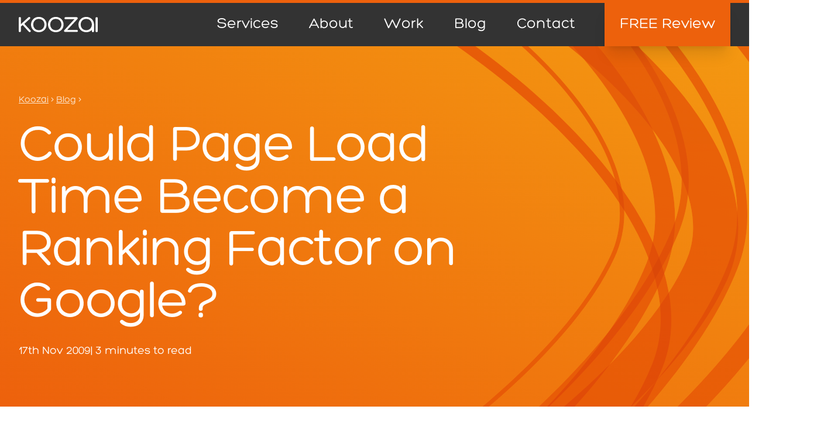

--- FILE ---
content_type: text/html; charset=UTF-8
request_url: https://www.koozai.com/blog/search-marketing/could-page-load-time-become-a-ranking-factor-on-google/
body_size: 25688
content:
<!DOCTYPE html><html lang="en-GB"><head><meta charset="UTF-8" /><meta name="viewport" content="width=device-width, initial-scale=1" /><meta name='robots' content='index, follow, max-image-preview:large, max-snippet:-1, max-video-preview:-1' /><style>img:is([sizes="auto" i], [sizes^="auto," i]) { contain-intrinsic-size: 3000px 1500px }</style> <script id="cookieyes" type="text/javascript" src="https://cdn-cookieyes.com/client_data/80dff6ac17c9304db159f371/script.js"></script> <link media="all" href="https://www.koozai.com/wp-content/cache/autoptimize/css/autoptimize_fce068b735f20663d92f382192c3f842.css" rel="stylesheet"><title>Could Page Load Time Become a Ranking Factor on Google? | Koozai</title><meta name="description" content="Find out if page load time could become a ranking factor on Google. Learn how to optimise your website for faster loading times and improve your search engine rankings. Koozai&#039;s blog has the answers." /><link rel="canonical" href="https://www.koozai.com/blog/search-marketing/could-page-load-time-become-a-ranking-factor-on-google/" /><meta property="og:locale" content="en_GB" /><meta property="og:type" content="article" /><meta property="og:title" content="Could Page Load Time Become a Ranking Factor on Google? | Koozai" /><meta property="og:description" content="Find out if page load time could become a ranking factor on Google. Learn how to optimise your website for faster loading times and improve your search engine rankings. Koozai&#039;s blog has the answers." /><meta property="og:url" content="https://www.koozai.com/blog/search-marketing/could-page-load-time-become-a-ranking-factor-on-google/" /><meta property="og:site_name" content="Koozai.com" /><meta property="article:publisher" content="https://www.facebook.com/koozai" /><meta property="article:modified_time" content="2025-09-15T14:28:55+00:00" /><meta name="twitter:card" content="summary_large_image" /><meta name="twitter:site" content="@Koozai" /><meta name="twitter:label1" content="Estimated reading time" /><meta name="twitter:data1" content="3 minutes" /> <script type="application/ld+json" class="yoast-schema-graph">{"@context":"https://schema.org","@graph":[{"@type":"Article","@id":"https://www.koozai.com/blog/search-marketing/could-page-load-time-become-a-ranking-factor-on-google/#article","isPartOf":{"@id":"https://www.koozai.com/blog/search-marketing/could-page-load-time-become-a-ranking-factor-on-google/"},"author":{"name":"Stephen Logan","@id":"https://www.koozai.com/#/schema/person/4d3c9b9ed8d297b82e8d37167ff4b90e"},"headline":"Could Page Load Time Become a Ranking Factor on Google?","datePublished":"2009-11-17T11:20:40+00:00","dateModified":"2025-09-15T14:28:55+00:00","mainEntityOfPage":{"@id":"https://www.koozai.com/blog/search-marketing/could-page-load-time-become-a-ranking-factor-on-google/"},"wordCount":624,"commentCount":4,"publisher":{"@id":"https://www.koozai.com/#organization"},"keywords":["Page Load Time","seo"],"articleSection":["Industry News","SEO Blog"],"inLanguage":"en-GB","potentialAction":[{"@type":"CommentAction","name":"Comment","target":["https://www.koozai.com/blog/search-marketing/could-page-load-time-become-a-ranking-factor-on-google/#respond"]}]},{"@type":"WebPage","@id":"https://www.koozai.com/blog/search-marketing/could-page-load-time-become-a-ranking-factor-on-google/","url":"https://www.koozai.com/blog/search-marketing/could-page-load-time-become-a-ranking-factor-on-google/","name":"Could Page Load Time Become a Ranking Factor on Google? | Koozai","isPartOf":{"@id":"https://www.koozai.com/#website"},"datePublished":"2009-11-17T11:20:40+00:00","dateModified":"2025-09-15T14:28:55+00:00","description":"Find out if page load time could become a ranking factor on Google. Learn how to optimise your website for faster loading times and improve your search engine rankings. Koozai's blog has the answers.","breadcrumb":{"@id":"https://www.koozai.com/blog/search-marketing/could-page-load-time-become-a-ranking-factor-on-google/#breadcrumb"},"inLanguage":"en-GB","potentialAction":[{"@type":"ReadAction","target":["https://www.koozai.com/blog/search-marketing/could-page-load-time-become-a-ranking-factor-on-google/"]}]},{"@type":"BreadcrumbList","@id":"https://www.koozai.com/blog/search-marketing/could-page-load-time-become-a-ranking-factor-on-google/#breadcrumb","itemListElement":[{"@type":"ListItem","position":1,"name":"Koozai","item":"https://www.koozai.com/"},{"@type":"ListItem","position":2,"name":"Blog","item":"https://www.koozai.com/blog/"},{"@type":"ListItem","position":3,"name":"Could Page Load Time Become a Ranking Factor on Google?"}]},{"@type":"WebSite","@id":"https://www.koozai.com/#website","url":"https://www.koozai.com/","name":"Koozai.com","description":"Award winning digital marketing agency. Trusted for SEO, Paid Search, Social Media and Digital Management services by over 100 top brands. Find out why.","publisher":{"@id":"https://www.koozai.com/#organization"},"potentialAction":[{"@type":"SearchAction","target":{"@type":"EntryPoint","urlTemplate":"https://www.koozai.com/?s={search_term_string}"},"query-input":{"@type":"PropertyValueSpecification","valueRequired":true,"valueName":"search_term_string"}}],"inLanguage":"en-GB"},{"@type":"Organization","@id":"https://www.koozai.com/#organization","name":"Koozai","url":"https://www.koozai.com/","logo":{"@type":"ImageObject","inLanguage":"en-GB","@id":"https://www.koozai.com/#/schema/logo/image/","url":"https://www.koozai.com/wp-content/uploads/2015/10/koozai.jpg","contentUrl":"https://www.koozai.com/wp-content/uploads/2015/10/koozai.jpg","width":618,"height":185,"caption":"Koozai"},"image":{"@id":"https://www.koozai.com/#/schema/logo/image/"},"sameAs":["https://www.facebook.com/koozai","https://x.com/Koozai","https://www.instagram.com/koozai/","https://www.linkedin.com/company/koozai/","https://www.youtube.com/user/koozai/videos"]},{"@type":"Person","@id":"https://www.koozai.com/#/schema/person/4d3c9b9ed8d297b82e8d37167ff4b90e","name":"Stephen Logan","image":{"@type":"ImageObject","inLanguage":"en-GB","@id":"https://www.koozai.com/#/schema/person/image/","url":"https://secure.gravatar.com/avatar/24c49a69142b70f8d0e7417cc7fd520c5013acb956d100c5b09c0cbfe8e936cb?s=96&d=mm&r=g","contentUrl":"https://secure.gravatar.com/avatar/24c49a69142b70f8d0e7417cc7fd520c5013acb956d100c5b09c0cbfe8e936cb?s=96&d=mm&r=g","caption":"Stephen Logan"},"description":"Stephen Logan was a Senior Content Marketer at Koozai. With four years experience writing exclusively for the search engine marketing industry, he has amassed a wealth of industry related knowledge. He will be breaking news stories and contributing compelling SEO related stories.","sameAs":["https://www.koozai.com/"]}]}</script> <title>Could Page Load Time Become a Ranking Factor on Google? | Koozai</title><link rel='dns-prefetch' href='//js.hsforms.net' /><link rel='dns-prefetch' href='//rum.corewebvitals.io' /><link rel='dns-prefetch' href='//js.hs-scripts.com' /><link rel='dns-prefetch' href='//www.googletagmanager.com' /><link rel="alternate" type="application/rss+xml" title="Koozai.com &raquo; Feed" href="https://www.koozai.com/feed/" /><link rel="alternate" type="application/rss+xml" title="Koozai.com &raquo; Comments Feed" href="https://www.koozai.com/comments/feed/" /><link rel="alternate" type="application/rss+xml" title="Koozai.com &raquo; Could Page Load Time Become a Ranking Factor on Google? Comments Feed" href="https://www.koozai.com/blog/search-marketing/could-page-load-time-become-a-ranking-factor-on-google/feed/" /><style id='wp-block-template-part-theme-inline-css' type='text/css'>:root :where(.wp-block-template-part.has-background){margin-bottom:0;margin-top:0;padding:1.25em 2.375em}</style><style id='wp-block-post-title-inline-css' type='text/css'>.wp-block-post-title{box-sizing:border-box;word-break:break-word}.wp-block-post-title :where(a){display:inline-block;font-family:inherit;font-size:inherit;font-style:inherit;font-weight:inherit;letter-spacing:inherit;line-height:inherit;text-decoration:inherit}</style><style id='wp-block-post-date-inline-css' type='text/css'>.wp-block-post-date{box-sizing:border-box}</style><style id='wp-block-group-inline-css' type='text/css'>.wp-block-group{box-sizing:border-box}:where(.wp-block-group.wp-block-group-is-layout-constrained){position:relative}</style><style id='wp-block-group-theme-inline-css' type='text/css'>:where(.wp-block-group.has-background){padding:1.25em 2.375em}</style><style id='kza-content-section-style-inline-css' type='text/css'>.block-content-section{font-family:Hero;font-size:clamp(1.125rem,1.5vw,1.875rem)}.section-block_background-image{bottom:0;height:100%;left:0;-o-object-fit:cover;object-fit:cover;-o-object-position:center;object-position:center;opacity:.2;position:absolute;right:0;top:0;width:100%}.block-content-section .c{padding-bottom:0;padding-top:0}.block-content-section.has-background .c{padding-bottom:2.5rem;padding-top:2.5rem}.yoast-breadcrumbs{margin-bottom:1.5rem}#app,.wp-site-blocks{>.block-content-section+.block-content-section{border-top:2.5rem solid #fff}}#app,.wp-site-blocks{>.block-content-section.has-background+.block-content-section.has-background{border-top:0}}.block-content-section h1,.block-content-section h2,.block-content-section h3{font-weight:400}.block-content-section .basegrid>h3{font-size:clamp(1.75rem,2.5vw,2.625rem)}.block-content-section .basegrid>h2,.block-content-section .basegrid>h3{grid-column:1/-1;line-height:1.1;margin:0;padding-bottom:2rem;text-wrap:balance}.block-content-section .basegrid>h2{font-size:clamp(2rem,3.5vw,3.75rem)}.block-content-section h1,section[class*=gradient-background] .basegrid>h2{color:inherit;font-size:clamp(2.5rem,7vw,7.5rem);line-height:1;margin:0;max-width:18ch;text-wrap:pretty}.block-content-section:has(figure) figure{padding-bottom:1.5rem}@media (min-width:1024px){.block-content-section .basegrid>h2,.block-content-section .basegrid>h3{max-width:66%;padding-bottom:3rem}.block-content-section.has-background .c{padding-bottom:5rem;padding-top:5rem}#app,.wp-site-blocks{>.block-content-section+.block-content-section{border-top:5rem solid #fff}}#app,.wp-site-blocks{>.block-content-section.has-background+.block-content-section.has-background{border-top:0}}}.block-content-section ol,.block-content-section p,.block-content-section ul{line-height:1.5;margin:0;max-width:90%;padding-bottom:2.25em}.block-content-section p:has(+ul){padding-bottom:.5em}.block-content-section ol:last-child,.block-content-section p:last-child,.block-content-section ul:last-child{padding-bottom:0}.block-content-section ol>*+*,.block-content-section ul>*+*{margin-top:.25em}.block-content-section a{font-weight:400}.koozai-core-seo .block-content-section h3,.koozai-core-seo .block-content-section li a,.koozai-core-seo .block-content-section p a,.koozai-core-seo .service-color-text{color:var(--wp--preset--color--dark-orange)}.koozai-content-marketing .block-content-section h3,.koozai-content-marketing .block-content-section li a,.koozai-content-marketing .block-content-section p a,.koozai-content-marketing .service-color-text{color:var(--wp--preset--color--pink)}.koozai-digital-pr .block-content-section h3,.koozai-digital-pr .block-content-section li a,.koozai-digital-pr .block-content-section p a,.koozai-digital-pr .service-color-text{color:var(--wp--preset--color--dark-blue)}.koozai-paid-search .block-content-section h3,.koozai-paid-search .block-content-section li a,.koozai-paid-search .block-content-section p a,.koozai-paid-search .service-color-text{color:var(--wp--preset--color--medium-green)}.koozai-paid-social .block-content-section h3,.koozai-paid-social .block-content-section li a,.koozai-paid-social .block-content-section p a,.koozai-paid-social .service-color-text{color:var(--wp--preset--color--dark-green)}.koozai-website-design-development .block-content-section h3,.koozai-website-design-development .block-content-section li a,.koozai-website-design-development .block-content-section p a,.koozai-website-design-development .service-color-text{color:var(--wp--preset--color--merlin)}.faq-card--collapsed:not(.faq-card--expanded) .service-color-text{color:var(--wp--color--preset--dark-grey)}section[class*=gradient-background] a:not(.wp-element-button){color:var(--wp--color--preset--white)!important;text-decoration:underline}@media (min-width:768px){.block-content-section:has(figure) figure{grid-column:7/-1!important;grid-row:2/span 8}.block-content-section:has(figure)
		:not(figure,h1,h2:first-child,h3:first-child,div.logos,div.stats,div.case-studies,div.testimonials,div.wp-block-query){grid-column:span 6/span 6}}@media (min-width:1024px){.block-content-section:has(figure) figure{grid-column:13/-1!important;grid-row:2/span 8}.block-content-section:has(figure)
		:not(figure,h1,h2:first-child,h3:first-child,div.logos,div.stats,div.case-studies,div.testimonials,div.wp-block-query){grid-column:span 12/span 12}}</style><style id='wp-block-post-content-inline-css' type='text/css'>.wp-block-post-content{display:flow-root}</style><style id='wp-block-heading-inline-css' type='text/css'>h1.has-background,h2.has-background,h3.has-background,h4.has-background,h5.has-background,h6.has-background{padding:1.25em 2.375em}h1.has-text-align-left[style*=writing-mode]:where([style*=vertical-lr]),h1.has-text-align-right[style*=writing-mode]:where([style*=vertical-rl]),h2.has-text-align-left[style*=writing-mode]:where([style*=vertical-lr]),h2.has-text-align-right[style*=writing-mode]:where([style*=vertical-rl]),h3.has-text-align-left[style*=writing-mode]:where([style*=vertical-lr]),h3.has-text-align-right[style*=writing-mode]:where([style*=vertical-rl]),h4.has-text-align-left[style*=writing-mode]:where([style*=vertical-lr]),h4.has-text-align-right[style*=writing-mode]:where([style*=vertical-rl]),h5.has-text-align-left[style*=writing-mode]:where([style*=vertical-lr]),h5.has-text-align-right[style*=writing-mode]:where([style*=vertical-rl]),h6.has-text-align-left[style*=writing-mode]:where([style*=vertical-lr]),h6.has-text-align-right[style*=writing-mode]:where([style*=vertical-rl]){rotate:180deg}</style><style id='wp-block-navigation-link-inline-css' type='text/css'>.wp-block-navigation .wp-block-navigation-item__label{overflow-wrap:break-word}.wp-block-navigation .wp-block-navigation-item__description{display:none}.link-ui-tools{border-top:1px solid #f0f0f0;padding:8px}.link-ui-block-inserter{padding-top:8px}.link-ui-block-inserter__back{margin-left:8px;text-transform:uppercase}</style><style id='wp-block-paragraph-inline-css' type='text/css'>.is-small-text{font-size:.875em}.is-regular-text{font-size:1em}.is-large-text{font-size:2.25em}.is-larger-text{font-size:3em}.has-drop-cap:not(:focus):first-letter{float:left;font-size:8.4em;font-style:normal;font-weight:100;line-height:.68;margin:.05em .1em 0 0;text-transform:uppercase}body.rtl .has-drop-cap:not(:focus):first-letter{float:none;margin-left:.1em}p.has-drop-cap.has-background{overflow:hidden}:root :where(p.has-background){padding:1.25em 2.375em}:where(p.has-text-color:not(.has-link-color)) a{color:inherit}p.has-text-align-left[style*="writing-mode:vertical-lr"],p.has-text-align-right[style*="writing-mode:vertical-rl"]{rotate:180deg}</style><style id='wp-block-avatar-inline-css' type='text/css'>.wp-block-avatar{line-height:0}.wp-block-avatar,.wp-block-avatar img{box-sizing:border-box}.wp-block-avatar.aligncenter{text-align:center}</style><style id='wp-block-comment-author-name-inline-css' type='text/css'>.wp-block-comment-author-name{box-sizing:border-box}</style><style id='wp-block-comment-date-inline-css' type='text/css'>.wp-block-comment-date{box-sizing:border-box}</style><style id='wp-block-comment-edit-link-inline-css' type='text/css'>.wp-block-comment-edit-link{box-sizing:border-box}</style><style id='wp-block-comment-content-inline-css' type='text/css'>.comment-awaiting-moderation{display:block;font-size:.875em;line-height:1.5}.wp-block-comment-content{box-sizing:border-box}</style><style id='wp-block-comment-reply-link-inline-css' type='text/css'>.wp-block-comment-reply-link{box-sizing:border-box}</style><style id='wp-block-columns-inline-css' type='text/css'>.wp-block-columns{align-items:normal!important;box-sizing:border-box;display:flex;flex-wrap:wrap!important}@media (min-width:782px){.wp-block-columns{flex-wrap:nowrap!important}}.wp-block-columns.are-vertically-aligned-top{align-items:flex-start}.wp-block-columns.are-vertically-aligned-center{align-items:center}.wp-block-columns.are-vertically-aligned-bottom{align-items:flex-end}@media (max-width:781px){.wp-block-columns:not(.is-not-stacked-on-mobile)>.wp-block-column{flex-basis:100%!important}}@media (min-width:782px){.wp-block-columns:not(.is-not-stacked-on-mobile)>.wp-block-column{flex-basis:0;flex-grow:1}.wp-block-columns:not(.is-not-stacked-on-mobile)>.wp-block-column[style*=flex-basis]{flex-grow:0}}.wp-block-columns.is-not-stacked-on-mobile{flex-wrap:nowrap!important}.wp-block-columns.is-not-stacked-on-mobile>.wp-block-column{flex-basis:0;flex-grow:1}.wp-block-columns.is-not-stacked-on-mobile>.wp-block-column[style*=flex-basis]{flex-grow:0}:where(.wp-block-columns){margin-bottom:1.75em}:where(.wp-block-columns.has-background){padding:1.25em 2.375em}.wp-block-column{flex-grow:1;min-width:0;overflow-wrap:break-word;word-break:break-word}.wp-block-column.is-vertically-aligned-top{align-self:flex-start}.wp-block-column.is-vertically-aligned-center{align-self:center}.wp-block-column.is-vertically-aligned-bottom{align-self:flex-end}.wp-block-column.is-vertically-aligned-stretch{align-self:stretch}.wp-block-column.is-vertically-aligned-bottom,.wp-block-column.is-vertically-aligned-center,.wp-block-column.is-vertically-aligned-top{width:100%}</style><style id='wp-block-comment-template-inline-css' type='text/css'>.wp-block-comment-template{box-sizing:border-box;list-style:none;margin-bottom:0;max-width:100%;padding:0}.wp-block-comment-template li{clear:both}.wp-block-comment-template ol{list-style:none;margin-bottom:0;max-width:100%;padding-left:2rem}.wp-block-comment-template.alignleft{float:left}.wp-block-comment-template.aligncenter{margin-left:auto;margin-right:auto;width:fit-content}.wp-block-comment-template.alignright{float:right}</style><style id='wp-block-comments-pagination-inline-css' type='text/css'>.wp-block-comments-pagination>.wp-block-comments-pagination-next,.wp-block-comments-pagination>.wp-block-comments-pagination-numbers,.wp-block-comments-pagination>.wp-block-comments-pagination-previous{font-size:inherit;margin-bottom:.5em;margin-right:.5em}.wp-block-comments-pagination>.wp-block-comments-pagination-next:last-child,.wp-block-comments-pagination>.wp-block-comments-pagination-numbers:last-child,.wp-block-comments-pagination>.wp-block-comments-pagination-previous:last-child{margin-right:0}.wp-block-comments-pagination .wp-block-comments-pagination-previous-arrow{display:inline-block;margin-right:1ch}.wp-block-comments-pagination .wp-block-comments-pagination-previous-arrow:not(.is-arrow-chevron){transform:scaleX(1)}.wp-block-comments-pagination .wp-block-comments-pagination-next-arrow{display:inline-block;margin-left:1ch}.wp-block-comments-pagination .wp-block-comments-pagination-next-arrow:not(.is-arrow-chevron){transform:scaleX(1)}.wp-block-comments-pagination.aligncenter{justify-content:center}</style><style id='wp-block-post-comments-form-inline-css' type='text/css'>:where(.wp-block-post-comments-form) input:not([type=submit]),:where(.wp-block-post-comments-form) textarea{border:1px solid #949494;font-family:inherit;font-size:1em}:where(.wp-block-post-comments-form) input:where(:not([type=submit]):not([type=checkbox])),:where(.wp-block-post-comments-form) textarea{padding:calc(.667em + 2px)}.wp-block-post-comments-form{box-sizing:border-box}.wp-block-post-comments-form[style*=font-weight] :where(.comment-reply-title){font-weight:inherit}.wp-block-post-comments-form[style*=font-family] :where(.comment-reply-title){font-family:inherit}.wp-block-post-comments-form[class*=-font-size] :where(.comment-reply-title),.wp-block-post-comments-form[style*=font-size] :where(.comment-reply-title){font-size:inherit}.wp-block-post-comments-form[style*=line-height] :where(.comment-reply-title){line-height:inherit}.wp-block-post-comments-form[style*=font-style] :where(.comment-reply-title){font-style:inherit}.wp-block-post-comments-form[style*=letter-spacing] :where(.comment-reply-title){letter-spacing:inherit}.wp-block-post-comments-form :where(input[type=submit]){box-shadow:none;cursor:pointer;display:inline-block;overflow-wrap:break-word;text-align:center}.wp-block-post-comments-form .comment-form input:not([type=submit]):not([type=checkbox]):not([type=hidden]),.wp-block-post-comments-form .comment-form textarea{box-sizing:border-box;display:block;width:100%}.wp-block-post-comments-form .comment-form-author label,.wp-block-post-comments-form .comment-form-email label,.wp-block-post-comments-form .comment-form-url label{display:block;margin-bottom:.25em}.wp-block-post-comments-form .comment-form-cookies-consent{display:flex;gap:.25em}.wp-block-post-comments-form .comment-form-cookies-consent #wp-comment-cookies-consent{margin-top:.35em}.wp-block-post-comments-form .comment-reply-title{margin-bottom:0}.wp-block-post-comments-form .comment-reply-title :where(small){font-size:var(--wp--preset--font-size--medium,smaller);margin-left:.5em}</style><style id='wp-block-buttons-inline-css' type='text/css'>.wp-block-buttons{box-sizing:border-box}.wp-block-buttons.is-vertical{flex-direction:column}.wp-block-buttons.is-vertical>.wp-block-button:last-child{margin-bottom:0}.wp-block-buttons>.wp-block-button{display:inline-block;margin:0}.wp-block-buttons.is-content-justification-left{justify-content:flex-start}.wp-block-buttons.is-content-justification-left.is-vertical{align-items:flex-start}.wp-block-buttons.is-content-justification-center{justify-content:center}.wp-block-buttons.is-content-justification-center.is-vertical{align-items:center}.wp-block-buttons.is-content-justification-right{justify-content:flex-end}.wp-block-buttons.is-content-justification-right.is-vertical{align-items:flex-end}.wp-block-buttons.is-content-justification-space-between{justify-content:space-between}.wp-block-buttons.aligncenter{text-align:center}.wp-block-buttons:not(.is-content-justification-space-between,.is-content-justification-right,.is-content-justification-left,.is-content-justification-center) .wp-block-button.aligncenter{margin-left:auto;margin-right:auto;width:100%}.wp-block-buttons[style*=text-decoration] .wp-block-button,.wp-block-buttons[style*=text-decoration] .wp-block-button__link{text-decoration:inherit}.wp-block-buttons.has-custom-font-size .wp-block-button__link{font-size:inherit}.wp-block-buttons .wp-block-button__link{width:100%}.wp-block-button.aligncenter{text-align:center}</style><style id='wp-block-button-inline-css' type='text/css'>.wp-block-button__link{align-content:center;box-sizing:border-box;cursor:pointer;display:inline-block;height:100%;text-align:center;word-break:break-word}.wp-block-button__link.aligncenter{text-align:center}.wp-block-button__link.alignright{text-align:right}:where(.wp-block-button__link){border-radius:9999px;box-shadow:none;padding:calc(.667em + 2px) calc(1.333em + 2px);text-decoration:none}.wp-block-button[style*=text-decoration] .wp-block-button__link{text-decoration:inherit}.wp-block-buttons>.wp-block-button.has-custom-width{max-width:none}.wp-block-buttons>.wp-block-button.has-custom-width .wp-block-button__link{width:100%}.wp-block-buttons>.wp-block-button.has-custom-font-size .wp-block-button__link{font-size:inherit}.wp-block-buttons>.wp-block-button.wp-block-button__width-25{width:calc(25% - var(--wp--style--block-gap, .5em)*.75)}.wp-block-buttons>.wp-block-button.wp-block-button__width-50{width:calc(50% - var(--wp--style--block-gap, .5em)*.5)}.wp-block-buttons>.wp-block-button.wp-block-button__width-75{width:calc(75% - var(--wp--style--block-gap, .5em)*.25)}.wp-block-buttons>.wp-block-button.wp-block-button__width-100{flex-basis:100%;width:100%}.wp-block-buttons.is-vertical>.wp-block-button.wp-block-button__width-25{width:25%}.wp-block-buttons.is-vertical>.wp-block-button.wp-block-button__width-50{width:50%}.wp-block-buttons.is-vertical>.wp-block-button.wp-block-button__width-75{width:75%}.wp-block-button.is-style-squared,.wp-block-button__link.wp-block-button.is-style-squared{border-radius:0}.wp-block-button.no-border-radius,.wp-block-button__link.no-border-radius{border-radius:0!important}:root :where(.wp-block-button .wp-block-button__link.is-style-outline),:root :where(.wp-block-button.is-style-outline>.wp-block-button__link){border:2px solid;padding:.667em 1.333em}:root :where(.wp-block-button .wp-block-button__link.is-style-outline:not(.has-text-color)),:root :where(.wp-block-button.is-style-outline>.wp-block-button__link:not(.has-text-color)){color:currentColor}:root :where(.wp-block-button .wp-block-button__link.is-style-outline:not(.has-background)),:root :where(.wp-block-button.is-style-outline>.wp-block-button__link:not(.has-background)){background-color:initial;background-image:none}</style><style id='wp-block-comments-inline-css' type='text/css'>.wp-block-post-comments{box-sizing:border-box}.wp-block-post-comments .alignleft{float:left}.wp-block-post-comments .alignright{float:right}.wp-block-post-comments .navigation:after{clear:both;content:"";display:table}.wp-block-post-comments .commentlist{clear:both;list-style:none;margin:0;padding:0}.wp-block-post-comments .commentlist .comment{min-height:2.25em;padding-left:3.25em}.wp-block-post-comments .commentlist .comment p{font-size:1em;line-height:1.8;margin:1em 0}.wp-block-post-comments .commentlist .children{list-style:none;margin:0;padding:0}.wp-block-post-comments .comment-author{line-height:1.5}.wp-block-post-comments .comment-author .avatar{border-radius:1.5em;display:block;float:left;height:2.5em;margin-right:.75em;margin-top:.5em;width:2.5em}.wp-block-post-comments .comment-author cite{font-style:normal}.wp-block-post-comments .comment-meta{font-size:.875em;line-height:1.5}.wp-block-post-comments .comment-meta b{font-weight:400}.wp-block-post-comments .comment-meta .comment-awaiting-moderation{display:block;margin-bottom:1em;margin-top:1em}.wp-block-post-comments .comment-body .commentmetadata{font-size:.875em}.wp-block-post-comments .comment-form-author label,.wp-block-post-comments .comment-form-comment label,.wp-block-post-comments .comment-form-email label,.wp-block-post-comments .comment-form-url label{display:block;margin-bottom:.25em}.wp-block-post-comments .comment-form input:not([type=submit]):not([type=checkbox]),.wp-block-post-comments .comment-form textarea{box-sizing:border-box;display:block;width:100%}.wp-block-post-comments .comment-form-cookies-consent{display:flex;gap:.25em}.wp-block-post-comments .comment-form-cookies-consent #wp-comment-cookies-consent{margin-top:.35em}.wp-block-post-comments .comment-reply-title{margin-bottom:0}.wp-block-post-comments .comment-reply-title :where(small){font-size:var(--wp--preset--font-size--medium,smaller);margin-left:.5em}.wp-block-post-comments .reply{font-size:.875em;margin-bottom:1.4em}.wp-block-post-comments input:not([type=submit]),.wp-block-post-comments textarea{border:1px solid #949494;font-family:inherit;font-size:1em}.wp-block-post-comments input:not([type=submit]):not([type=checkbox]),.wp-block-post-comments textarea{padding:calc(.667em + 2px)}:where(.wp-block-post-comments input[type=submit]){border:none}.wp-block-comments{box-sizing:border-box}</style><style id='kza-single-team-members-bio-style-2-inline-css' type='text/css'>.single-team-members-bio h3{color:#fff!important;margin-bottom:1.5rem;margin-top:0;opacity:.7;padding-top:0;text-wrap:pretty}.single-team-members-bio .team-headshot{margin-bottom:-2.5rem!important;-o-object-fit:contain;object-fit:contain;-o-object-position:center bottom;object-position:center bottom;z-index:1}@media (min-width:1024px){.single-team-members-bio .name-role{grid-column:span 10/span 10}.single-team-members-bio .team-headshot{grid-column:span 14/span 14;margin-bottom:-5rem!important}}</style><style id='acf-footer-style-2-inline-css' type='text/css'>.wp-block-social-link-label{display:none}@media screen and (min-width:768px){.accreditations{justify-content:end;padding-left:4rem}}</style><style id='global-styles-inline-css' type='text/css'>:root{--wp--preset--aspect-ratio--square: 1;--wp--preset--aspect-ratio--4-3: 4/3;--wp--preset--aspect-ratio--3-4: 3/4;--wp--preset--aspect-ratio--3-2: 3/2;--wp--preset--aspect-ratio--2-3: 2/3;--wp--preset--aspect-ratio--16-9: 16/9;--wp--preset--aspect-ratio--9-16: 9/16;--wp--preset--color--black: #000000;--wp--preset--color--cyan-bluish-gray: #abb8c3;--wp--preset--color--white: #ffffff;--wp--preset--color--pale-pink: #f78da7;--wp--preset--color--vivid-red: #cf2e2e;--wp--preset--color--luminous-vivid-orange: #ff6900;--wp--preset--color--luminous-vivid-amber: #fcb900;--wp--preset--color--light-green-cyan: #7bdcb5;--wp--preset--color--vivid-green-cyan: #00d084;--wp--preset--color--pale-cyan-blue: #8ed1fc;--wp--preset--color--vivid-cyan-blue: #0693e3;--wp--preset--color--vivid-purple: #9b51e0;--wp--preset--color--light-grey: #f2f2f2;--wp--preset--color--dark-grey: #575556;--wp--preset--color--darker-grey: #333333;--wp--preset--color--dark-orange: #ED610C;--wp--preset--color--light-orange: #F49811;--wp--preset--color--purple: #AB0CED;--wp--preset--color--pink: #F21271;--wp--preset--color--dark-blue: #1051FF;--wp--preset--color--light-blue: #12D0F2;--wp--preset--color--dark-green: #006E54;--wp--preset--color--medium-green: #44B45C;--wp--preset--color--light-green: #8AC604;--wp--preset--color--dragon: #0F3466;--wp--preset--color--merlin: #3480C0;--wp--preset--gradient--vivid-cyan-blue-to-vivid-purple: linear-gradient(135deg,rgba(6,147,227,1) 0%,rgb(155,81,224) 100%);--wp--preset--gradient--light-green-cyan-to-vivid-green-cyan: linear-gradient(135deg,rgb(122,220,180) 0%,rgb(0,208,130) 100%);--wp--preset--gradient--luminous-vivid-amber-to-luminous-vivid-orange: linear-gradient(135deg,rgba(252,185,0,1) 0%,rgba(255,105,0,1) 100%);--wp--preset--gradient--luminous-vivid-orange-to-vivid-red: linear-gradient(135deg,rgba(255,105,0,1) 0%,rgb(207,46,46) 100%);--wp--preset--gradient--very-light-gray-to-cyan-bluish-gray: linear-gradient(135deg,rgb(238,238,238) 0%,rgb(169,184,195) 100%);--wp--preset--gradient--cool-to-warm-spectrum: linear-gradient(135deg,rgb(74,234,220) 0%,rgb(151,120,209) 20%,rgb(207,42,186) 40%,rgb(238,44,130) 60%,rgb(251,105,98) 80%,rgb(254,248,76) 100%);--wp--preset--gradient--blush-light-purple: linear-gradient(135deg,rgb(255,206,236) 0%,rgb(152,150,240) 100%);--wp--preset--gradient--blush-bordeaux: linear-gradient(135deg,rgb(254,205,165) 0%,rgb(254,45,45) 50%,rgb(107,0,62) 100%);--wp--preset--gradient--luminous-dusk: linear-gradient(135deg,rgb(255,203,112) 0%,rgb(199,81,192) 50%,rgb(65,88,208) 100%);--wp--preset--gradient--pale-ocean: linear-gradient(135deg,rgb(255,245,203) 0%,rgb(182,227,212) 50%,rgb(51,167,181) 100%);--wp--preset--gradient--electric-grass: linear-gradient(135deg,rgb(202,248,128) 0%,rgb(113,206,126) 100%);--wp--preset--gradient--midnight: linear-gradient(135deg,rgb(2,3,129) 0%,rgb(40,116,252) 100%);--wp--preset--gradient--core-seo-gradient: linear-gradient(to top right,#ED610C,#F49811);--wp--preset--gradient--content-marketing-gradient: linear-gradient(to top right,#AB0CED,#F21271);--wp--preset--gradient--digital-pr-gradient: linear-gradient(to top right,#1051FF,#12D0F2);--wp--preset--gradient--paid-search-gradient: linear-gradient(to top right,#44B45C,#8AC604);--wp--preset--gradient--paid-social-gradient: linear-gradient(to top right,#006E54,#44B45C);--wp--preset--gradient--website-design-development-gradient: linear-gradient(to top right,#0F3466,#3480C0);--wp--preset--gradient--strategy-gradient: linear-gradient(to top right,#333333,#575556);--wp--preset--font-size--small: 13px;--wp--preset--font-size--medium: 20px;--wp--preset--font-size--large: 36px;--wp--preset--font-size--x-large: 42px;--wp--preset--spacing--20: 0.44rem;--wp--preset--spacing--30: 0.67rem;--wp--preset--spacing--40: 1rem;--wp--preset--spacing--50: 1.5rem;--wp--preset--spacing--60: 2.25rem;--wp--preset--spacing--70: 3.38rem;--wp--preset--spacing--80: 5.06rem;--wp--preset--shadow--natural: 6px 6px 9px rgba(0, 0, 0, 0.2);--wp--preset--shadow--deep: 12px 12px 50px rgba(0, 0, 0, 0.4);--wp--preset--shadow--sharp: 6px 6px 0px rgba(0, 0, 0, 0.2);--wp--preset--shadow--outlined: 6px 6px 0px -3px rgba(255, 255, 255, 1), 6px 6px rgba(0, 0, 0, 1);--wp--preset--shadow--crisp: 6px 6px 0px rgba(0, 0, 0, 1);}:where(body) { margin: 0; }.wp-site-blocks > .alignleft { float: left; margin-right: 2em; }.wp-site-blocks > .alignright { float: right; margin-left: 2em; }.wp-site-blocks > .aligncenter { justify-content: center; margin-left: auto; margin-right: auto; }:where(.is-layout-flex){gap: 0.5em;}:where(.is-layout-grid){gap: 0.5em;}.is-layout-flow > .alignleft{float: left;margin-inline-start: 0;margin-inline-end: 2em;}.is-layout-flow > .alignright{float: right;margin-inline-start: 2em;margin-inline-end: 0;}.is-layout-flow > .aligncenter{margin-left: auto !important;margin-right: auto !important;}.is-layout-constrained > .alignleft{float: left;margin-inline-start: 0;margin-inline-end: 2em;}.is-layout-constrained > .alignright{float: right;margin-inline-start: 2em;margin-inline-end: 0;}.is-layout-constrained > .aligncenter{margin-left: auto !important;margin-right: auto !important;}.is-layout-constrained > :where(:not(.alignleft):not(.alignright):not(.alignfull)){margin-left: auto !important;margin-right: auto !important;}body .is-layout-flex{display: flex;}.is-layout-flex{flex-wrap: wrap;align-items: center;}.is-layout-flex > :is(*, div){margin: 0;}body .is-layout-grid{display: grid;}.is-layout-grid > :is(*, div){margin: 0;}body{padding-top: 0px;padding-right: 0px;padding-bottom: 0px;padding-left: 0px;}h1, h2, h3, h4, h5, h6{font-family: var(--wp--preset--font-family--system-fonts);font-weight: normal;letter-spacing: -0.025em;line-height: 1;}h2{font-size: 2.25em !important;padding-bottom: 1rem;}:root :where(.wp-element-button, .wp-block-button__link){background-color: var(--wp--preset--color--darker-grey);border-radius: .75em;border-color: var(--wp--preset--color--white);border-width: 2px;border-style: solid;color: #fff;font-family: inherit;font-size: clamp(1.375rem, 2vw, 2.25rem);font-weight: normal;line-height: 1;padding-top: .625em;padding-right: 1em;padding-bottom: .625em;padding-left: 1em;}:root :where(.wp-element-button:hover, .wp-block-button__link:hover){background-color: var(--wp--preset--color--dark-grey);}.has-black-color{color: var(--wp--preset--color--black) !important;}.has-cyan-bluish-gray-color{color: var(--wp--preset--color--cyan-bluish-gray) !important;}.has-white-color{color: var(--wp--preset--color--white) !important;}.has-pale-pink-color{color: var(--wp--preset--color--pale-pink) !important;}.has-vivid-red-color{color: var(--wp--preset--color--vivid-red) !important;}.has-luminous-vivid-orange-color{color: var(--wp--preset--color--luminous-vivid-orange) !important;}.has-luminous-vivid-amber-color{color: var(--wp--preset--color--luminous-vivid-amber) !important;}.has-light-green-cyan-color{color: var(--wp--preset--color--light-green-cyan) !important;}.has-vivid-green-cyan-color{color: var(--wp--preset--color--vivid-green-cyan) !important;}.has-pale-cyan-blue-color{color: var(--wp--preset--color--pale-cyan-blue) !important;}.has-vivid-cyan-blue-color{color: var(--wp--preset--color--vivid-cyan-blue) !important;}.has-vivid-purple-color{color: var(--wp--preset--color--vivid-purple) !important;}.has-light-grey-color{color: var(--wp--preset--color--light-grey) !important;}.has-dark-grey-color{color: var(--wp--preset--color--dark-grey) !important;}.has-darker-grey-color{color: var(--wp--preset--color--darker-grey) !important;}.has-dark-orange-color{color: var(--wp--preset--color--dark-orange) !important;}.has-light-orange-color{color: var(--wp--preset--color--light-orange) !important;}.has-purple-color{color: var(--wp--preset--color--purple) !important;}.has-pink-color{color: var(--wp--preset--color--pink) !important;}.has-dark-blue-color{color: var(--wp--preset--color--dark-blue) !important;}.has-light-blue-color{color: var(--wp--preset--color--light-blue) !important;}.has-dark-green-color{color: var(--wp--preset--color--dark-green) !important;}.has-medium-green-color{color: var(--wp--preset--color--medium-green) !important;}.has-light-green-color{color: var(--wp--preset--color--light-green) !important;}.has-dragon-color{color: var(--wp--preset--color--dragon) !important;}.has-merlin-color{color: var(--wp--preset--color--merlin) !important;}.has-black-background-color{background-color: var(--wp--preset--color--black) !important;}.has-cyan-bluish-gray-background-color{background-color: var(--wp--preset--color--cyan-bluish-gray) !important;}.has-white-background-color{background-color: var(--wp--preset--color--white) !important;}.has-pale-pink-background-color{background-color: var(--wp--preset--color--pale-pink) !important;}.has-vivid-red-background-color{background-color: var(--wp--preset--color--vivid-red) !important;}.has-luminous-vivid-orange-background-color{background-color: var(--wp--preset--color--luminous-vivid-orange) !important;}.has-luminous-vivid-amber-background-color{background-color: var(--wp--preset--color--luminous-vivid-amber) !important;}.has-light-green-cyan-background-color{background-color: var(--wp--preset--color--light-green-cyan) !important;}.has-vivid-green-cyan-background-color{background-color: var(--wp--preset--color--vivid-green-cyan) !important;}.has-pale-cyan-blue-background-color{background-color: var(--wp--preset--color--pale-cyan-blue) !important;}.has-vivid-cyan-blue-background-color{background-color: var(--wp--preset--color--vivid-cyan-blue) !important;}.has-vivid-purple-background-color{background-color: var(--wp--preset--color--vivid-purple) !important;}.has-light-grey-background-color{background-color: var(--wp--preset--color--light-grey) !important;}.has-dark-grey-background-color{background-color: var(--wp--preset--color--dark-grey) !important;}.has-darker-grey-background-color{background-color: var(--wp--preset--color--darker-grey) !important;}.has-dark-orange-background-color{background-color: var(--wp--preset--color--dark-orange) !important;}.has-light-orange-background-color{background-color: var(--wp--preset--color--light-orange) !important;}.has-purple-background-color{background-color: var(--wp--preset--color--purple) !important;}.has-pink-background-color{background-color: var(--wp--preset--color--pink) !important;}.has-dark-blue-background-color{background-color: var(--wp--preset--color--dark-blue) !important;}.has-light-blue-background-color{background-color: var(--wp--preset--color--light-blue) !important;}.has-dark-green-background-color{background-color: var(--wp--preset--color--dark-green) !important;}.has-medium-green-background-color{background-color: var(--wp--preset--color--medium-green) !important;}.has-light-green-background-color{background-color: var(--wp--preset--color--light-green) !important;}.has-dragon-background-color{background-color: var(--wp--preset--color--dragon) !important;}.has-merlin-background-color{background-color: var(--wp--preset--color--merlin) !important;}.has-black-border-color{border-color: var(--wp--preset--color--black) !important;}.has-cyan-bluish-gray-border-color{border-color: var(--wp--preset--color--cyan-bluish-gray) !important;}.has-white-border-color{border-color: var(--wp--preset--color--white) !important;}.has-pale-pink-border-color{border-color: var(--wp--preset--color--pale-pink) !important;}.has-vivid-red-border-color{border-color: var(--wp--preset--color--vivid-red) !important;}.has-luminous-vivid-orange-border-color{border-color: var(--wp--preset--color--luminous-vivid-orange) !important;}.has-luminous-vivid-amber-border-color{border-color: var(--wp--preset--color--luminous-vivid-amber) !important;}.has-light-green-cyan-border-color{border-color: var(--wp--preset--color--light-green-cyan) !important;}.has-vivid-green-cyan-border-color{border-color: var(--wp--preset--color--vivid-green-cyan) !important;}.has-pale-cyan-blue-border-color{border-color: var(--wp--preset--color--pale-cyan-blue) !important;}.has-vivid-cyan-blue-border-color{border-color: var(--wp--preset--color--vivid-cyan-blue) !important;}.has-vivid-purple-border-color{border-color: var(--wp--preset--color--vivid-purple) !important;}.has-light-grey-border-color{border-color: var(--wp--preset--color--light-grey) !important;}.has-dark-grey-border-color{border-color: var(--wp--preset--color--dark-grey) !important;}.has-darker-grey-border-color{border-color: var(--wp--preset--color--darker-grey) !important;}.has-dark-orange-border-color{border-color: var(--wp--preset--color--dark-orange) !important;}.has-light-orange-border-color{border-color: var(--wp--preset--color--light-orange) !important;}.has-purple-border-color{border-color: var(--wp--preset--color--purple) !important;}.has-pink-border-color{border-color: var(--wp--preset--color--pink) !important;}.has-dark-blue-border-color{border-color: var(--wp--preset--color--dark-blue) !important;}.has-light-blue-border-color{border-color: var(--wp--preset--color--light-blue) !important;}.has-dark-green-border-color{border-color: var(--wp--preset--color--dark-green) !important;}.has-medium-green-border-color{border-color: var(--wp--preset--color--medium-green) !important;}.has-light-green-border-color{border-color: var(--wp--preset--color--light-green) !important;}.has-dragon-border-color{border-color: var(--wp--preset--color--dragon) !important;}.has-merlin-border-color{border-color: var(--wp--preset--color--merlin) !important;}.has-vivid-cyan-blue-to-vivid-purple-gradient-background{background: var(--wp--preset--gradient--vivid-cyan-blue-to-vivid-purple) !important;}.has-light-green-cyan-to-vivid-green-cyan-gradient-background{background: var(--wp--preset--gradient--light-green-cyan-to-vivid-green-cyan) !important;}.has-luminous-vivid-amber-to-luminous-vivid-orange-gradient-background{background: var(--wp--preset--gradient--luminous-vivid-amber-to-luminous-vivid-orange) !important;}.has-luminous-vivid-orange-to-vivid-red-gradient-background{background: var(--wp--preset--gradient--luminous-vivid-orange-to-vivid-red) !important;}.has-very-light-gray-to-cyan-bluish-gray-gradient-background{background: var(--wp--preset--gradient--very-light-gray-to-cyan-bluish-gray) !important;}.has-cool-to-warm-spectrum-gradient-background{background: var(--wp--preset--gradient--cool-to-warm-spectrum) !important;}.has-blush-light-purple-gradient-background{background: var(--wp--preset--gradient--blush-light-purple) !important;}.has-blush-bordeaux-gradient-background{background: var(--wp--preset--gradient--blush-bordeaux) !important;}.has-luminous-dusk-gradient-background{background: var(--wp--preset--gradient--luminous-dusk) !important;}.has-pale-ocean-gradient-background{background: var(--wp--preset--gradient--pale-ocean) !important;}.has-electric-grass-gradient-background{background: var(--wp--preset--gradient--electric-grass) !important;}.has-midnight-gradient-background{background: var(--wp--preset--gradient--midnight) !important;}.has-core-seo-gradient-gradient-background{background: var(--wp--preset--gradient--core-seo-gradient) !important;}.has-content-marketing-gradient-gradient-background{background: var(--wp--preset--gradient--content-marketing-gradient) !important;}.has-digital-pr-gradient-gradient-background{background: var(--wp--preset--gradient--digital-pr-gradient) !important;}.has-paid-search-gradient-gradient-background{background: var(--wp--preset--gradient--paid-search-gradient) !important;}.has-paid-social-gradient-gradient-background{background: var(--wp--preset--gradient--paid-social-gradient) !important;}.has-website-design-development-gradient-gradient-background{background: var(--wp--preset--gradient--website-design-development-gradient) !important;}.has-strategy-gradient-gradient-background{background: var(--wp--preset--gradient--strategy-gradient) !important;}.has-small-font-size{font-size: var(--wp--preset--font-size--small) !important;}.has-medium-font-size{font-size: var(--wp--preset--font-size--medium) !important;}.has-large-font-size{font-size: var(--wp--preset--font-size--large) !important;}.has-x-large-font-size{font-size: var(--wp--preset--font-size--x-large) !important;}
:where(.wp-block-columns.is-layout-flex){gap: 2em;}:where(.wp-block-columns.is-layout-grid){gap: 2em;}</style><style id='core-block-supports-inline-css' type='text/css'>.wp-container-core-group-is-layout-ad2f72ca{flex-wrap:nowrap;}.wp-container-core-navigation-is-layout-b16ad781{flex-direction:column;align-items:stretch;}.wp-container-core-group-is-layout-b16ad781{flex-direction:column;align-items:stretch;}.wp-container-core-columns-is-layout-9d6595d7{flex-wrap:nowrap;}.wp-container-core-navigation-is-layout-8cf370e7{flex-direction:column;align-items:flex-start;}</style><style id='wp-block-template-skip-link-inline-css' type='text/css'>.skip-link.screen-reader-text {
			border: 0;
			clip-path: inset(50%);
			height: 1px;
			margin: -1px;
			overflow: hidden;
			padding: 0;
			position: absolute !important;
			width: 1px;
			word-wrap: normal !important;
		}

		.skip-link.screen-reader-text:focus {
			background-color: #eee;
			clip-path: none;
			color: #444;
			display: block;
			font-size: 1em;
			height: auto;
			left: 5px;
			line-height: normal;
			padding: 15px 23px 14px;
			text-decoration: none;
			top: 5px;
			width: auto;
			z-index: 100000;
		}</style> <script id="coredash-script-js-before">window.__CWVLI=0;</script> <script src="https://rum.corewebvitals.io/cwv/691de7aa1f9bd03a0f7d2ce0.js" id="coredash-script-js" async data-wp-strategy="async"></script> <link rel="https://api.w.org/" href="https://www.koozai.com/wp-json/" /><link rel="alternate" title="JSON" type="application/json" href="https://www.koozai.com/wp-json/wp/v2/blog/2816" /><link rel="EditURI" type="application/rsd+xml" title="RSD" href="https://www.koozai.com/xmlrpc.php?rsd" /><link rel='shortlink' href='https://www.koozai.com/?p=2816' /><link rel="alternate" title="oEmbed (JSON)" type="application/json+oembed" href="https://www.koozai.com/wp-json/oembed/1.0/embed?url=https%3A%2F%2Fwww.koozai.com%2Fblog%2Fsearch-marketing%2Fcould-page-load-time-become-a-ranking-factor-on-google%2F" /><link rel="alternate" title="oEmbed (XML)" type="text/xml+oembed" href="https://www.koozai.com/wp-json/oembed/1.0/embed?url=https%3A%2F%2Fwww.koozai.com%2Fblog%2Fsearch-marketing%2Fcould-page-load-time-become-a-ranking-factor-on-google%2F&#038;format=xml" /><meta name="generator" content="Site Kit by Google 1.170.0" />  <script class="hsq-set-content-id" data-content-id="blog-post">var _hsq = _hsq || [];
				_hsq.push(["setContentType", "blog-post"]);</script> <meta name="google-adsense-platform-account" content="ca-host-pub-2644536267352236"><meta name="google-adsense-platform-domain" content="sitekit.withgoogle.com"><link rel="amphtml" href="https://www.koozai.com/blog/search-marketing/could-page-load-time-become-a-ranking-factor-on-google/amp/">  <script>( function( w, d, s, l, i ) {
				w[l] = w[l] || [];
				w[l].push( {'gtm.start': new Date().getTime(), event: 'gtm.js'} );
				var f = d.getElementsByTagName( s )[0],
					j = d.createElement( s ), dl = l != 'dataLayer' ? '&l=' + l : '';
				j.async = true;
				j.src = 'https://www.googletagmanager.com/gtm.js?id=' + i + dl;
				f.parentNode.insertBefore( j, f );
			} )( window, document, 'script', 'dataLayer', 'GTM-MCLS' );</script> <link rel="icon" href="https://www.koozai.com/wp-content/uploads/2018/04/cropped-koozai-32x32.png" sizes="32x32" /><link rel="icon" href="https://www.koozai.com/wp-content/uploads/2018/04/cropped-koozai-192x192.png" sizes="192x192" /><link rel="apple-touch-icon" href="https://www.koozai.com/wp-content/uploads/2018/04/cropped-koozai-180x180.png" /><meta name="msapplication-TileImage" content="https://www.koozai.com/wp-content/uploads/2018/04/cropped-koozai-270x270.png" /></head><body class="wp-singular blog-template-default single single-blog postid-2816 wp-embed-responsive wp-theme-koozai blog-could-page-load-time-become-a-ranking-factor-on-google koozai-core-seo"> <noscript> <iframe src="https://www.googletagmanager.com/ns.html?id=GTM-MCLS" height="0" width="0" style="display:none;visibility:hidden"></iframe> </noscript><div class="wp-site-blocks"><header class="wp-block-template-part"><header id="header" class="has-background has-darker-grey-background-color has-text-color has-white-color sticky z-50 top-0 left-0 right-0 bg-black w-full border-t-[--wp--preset--color--dark-orange]"><div class="c"><div class="mobile-bar"> <a href="https://www.koozai.com" class="koozai-logo" title="Koozai"> <svg id="Koozai_Wordmark" data-name="Koozai Wordmark" xmlns="http://www.w3.org/2000/svg" width="75" height="16" viewBox="0 0 399.999 79.462"> <path id="Path_348" data-name="Path 348" d="M56.433,65.868c-6.8-8.011-9.674-17.671-9.212-29.008,1.5-16.774,11.337-30.816,27.952-35.5A42.018,42.018,0,0,1,86.655,0,41.256,41.256,0,0,1,97.834,1.359c16.47,4.685,26.738,18.582,28.1,35.5q.911,17-9.067,29.008c-7.4,8.908-18.278,13.593-30.209,13.593S63.837,74.776,56.433,65.868Zm30.077-55.6A32.085,32.085,0,0,0,78.5,11.323c-12.7,3.326-20.1,15.111-20.1,28.7a29.646,29.646,0,0,0,6.651,19.189,28.168,28.168,0,0,0,21.6,9.977A29.5,29.5,0,0,0,108.4,59.217a30.881,30.881,0,0,0,6.651-18.885c0-13.752-7.4-25.682-20.245-29.008A35.536,35.536,0,0,0,86.5,10.268Z" transform="translate(15.084)" fill="#ffffff" /> <path id="Path_349" data-name="Path 349" d="M121.573,65.868c-6.8-8.011-9.674-17.671-9.212-29.008,1.518-16.774,11.337-30.816,27.952-35.5A42.018,42.018,0,0,1,151.8,0a41.255,41.255,0,0,1,11.178,1.359c16.47,4.685,26.738,18.582,28.1,35.5q.911,17-9.067,29.008c-7.4,8.908-18.278,13.593-30.209,13.593S128.977,74.776,121.573,65.868Zm30.064-55.6a32.085,32.085,0,0,0-8.011,1.056c-12.7,3.326-20.1,15.111-20.1,28.7a29.646,29.646,0,0,0,6.651,19.189,28.168,28.168,0,0,0,21.6,9.977,29.5,29.5,0,0,0,21.749-9.977,30.881,30.881,0,0,0,6.651-18.885c0-13.752-7.4-25.682-20.245-29.008a35.536,35.536,0,0,0-8.314-1.056Z" transform="translate(35.912)" fill="#ffffff" /> <path id="Path_350" data-name="Path 350" d="M189.945,67.689l48.5-.145c7.245,0,7.852,10.268.145,10.268H179.519c-6.19,0-7.707-5.886-3.933-9.37l51.061-57.105c-15.863,0-29.457.145-45.32.145-7.1,0-6.8-10.571,0-10.571h56.049c5.437,0,8.011,5.741,4.382,9.674v-.145L189.932,67.7Z" transform="translate(55.486 0.291)" fill="#ffffff" /> <path id="Path_351" data-name="Path 351" d="M294.73,5.889c0-6.493,11.033-6.651,11.033-.145V73.882c0,6.651-11.033,6.493-11.033,0Z" transform="translate(94.236 0.301)" fill="#ffffff" /> <path id="Path_352" data-name="Path 352" d="M307.93,40.239c0-1.109.013-2.23-.04-3.379-1.359-16.919-11.64-30.816-28.1-35.5A41.945,41.945,0,0,0,268.615,0a42.693,42.693,0,0,0-11.482,1.359c-16.615,4.685-26.434,18.727-27.952,35.5-.449,11.337,2.415,21,9.212,29.008,7.4,8.908,18.133,13.593,30.222,13.593,10.98,0,21.023-4.012,28.335-11.574v5.662c0,7.641,11.033,7.826,11.033,0V40.226h-.026ZM290.364,59.217a29.791,29.791,0,0,1-21.749,9.977,28.412,28.412,0,0,1-21.6-9.977,29.719,29.719,0,0,1-6.651-19.189c0-13.593,7.4-25.379,20.086-28.7a32,32,0,0,1,8.011-1.056,35.422,35.422,0,0,1,8.3,1.056C289.6,14.649,297,26.58,297,40.331a30.881,30.881,0,0,1-6.652,18.885Z" transform="translate(73.264)" fill="#ffffff" /> <path id="Path_353" data-name="Path 353" d="M48.646,2.061C54.532-3.231,62.239,4.172,56.5,9.61L28.242,35.754l31.119,34.3c5.134,6.2-3.933,12.538-8.618,6.493l-30.8-34.59-8.908,8.011V73.538c0,6.8-11.033,7.1-11.033,0V5.123c0-6.19,11.033-6.19,11.033,0v32.6L21.459,27.439Z" transform="translate(0 0.078)" fill="#ffffff" /> </svg> </a> <button class="nav-toggle text-white" title="Toggle Menu"> <svg xmlns="http://www.w3.org/2000/svg" fill="none" viewBox="0 0 24 24" stroke-width="1.5" stroke="currentColor" class="size-6"> <path stroke-linecap="round" stroke-linejoin="round" d="M3.75 6.75h16.5M3.75 12h16.5m-16.5 5.25h16.5" /> </svg> <svg xmlns="http://www.w3.org/2000/svg" fill="none" viewBox="0 0 24 24" stroke-width="1.5" stroke="currentColor" class="size-6"> <path stroke-linecap="round" stroke-linejoin="round" d="M6 18 18 6M6 6l12 12" /> </svg> </button></div><div class="menu-header-menu-container"><ul id="menu-header-menu" class="menu"><li id="menu-item-233245" class="has-balls services menu-item menu-item-type-post_type menu-item-object-page menu-item-has-children menu-item-233245"><a href="https://www.koozai.com/services/">Services</a><ul class="sub-menu"><li id="menu-item-233244" class="seo menu-item menu-item-type-post_type menu-item-object-page menu-item-233244"><a href="https://www.koozai.com/services/seo/">SEO</a></li><li id="menu-item-247684" class="seo menu-item menu-item-type-post_type menu-item-object-page menu-item-247684"><a href="https://www.koozai.com/services/ai-marketing-agency/">AI Marketing</a></li><li id="menu-item-233254" class="content-marketing menu-item menu-item-type-post_type menu-item-object-page menu-item-233254"><a href="https://www.koozai.com/services/content-marketing/">Content Marketing</a></li><li id="menu-item-233255" class="digital-pr menu-item menu-item-type-post_type menu-item-object-page menu-item-233255"><a href="https://www.koozai.com/services/digital-pr/">Digital PR</a></li><li id="menu-item-233252" class="paid-search menu-item menu-item-type-post_type menu-item-object-page menu-item-233252"><a href="https://www.koozai.com/services/paid-search/">Paid Search</a></li><li id="menu-item-233256" class="paid-social menu-item menu-item-type-post_type menu-item-object-page menu-item-233256"><a href="https://www.koozai.com/services/paid-social/">Paid Social</a></li><li id="menu-item-233265" class="website-design-development menu-item menu-item-type-post_type menu-item-object-page menu-item-233265"><a href="https://www.koozai.com/services/web-design-development/">Web Design &#038; Development</a></li><li id="menu-item-242728" class="strategy menu-item menu-item-type-post_type menu-item-object-page menu-item-242728"><a href="https://www.koozai.com/digital-marketing-audits/">Digital Marketing &#038; SEO Audits</a></li><li id="menu-item-234502" class="strategy menu-item menu-item-type-post_type menu-item-object-page menu-item-234502"><a href="https://www.koozai.com/services/digital-marketing-brand-support/">Brand Support</a></li></ul></li><li id="menu-item-200519" class="about menu-item menu-item-type-post_type menu-item-object-page menu-item-has-children menu-item-200519"><a href="https://www.koozai.com/about/">About</a><ul class="sub-menu"><li id="menu-item-216645" class="mobile-only menu-item menu-item-type-post_type menu-item-object-page menu-item-216645"><a href="https://www.koozai.com/about/">Who is Koozai?</a></li><li id="menu-item-239029" class="menu-item menu-item-type-post_type menu-item-object-page menu-item-239029"><a href="https://www.koozai.com/about/our-koozai-values/">Our Koozai Values</a></li><li id="menu-item-235911" class="menu-item menu-item-type-post_type menu-item-object-page menu-item-235911"><a href="https://www.koozai.com/about/team/">Our Core Team</a></li><li id="menu-item-233981" class="menu-item menu-item-type-post_type menu-item-object-page menu-item-233981"><a href="https://www.koozai.com/about/digital-agency-affiliate-program/">Partner With Us</a></li><li id="menu-item-216644" class="jobs menu-item menu-item-type-post_type menu-item-object-page menu-item-216644"><a href="https://www.koozai.com/about/jobs/">Jobs</a></li></ul></li><li id="menu-item-220973" class="work menu-item menu-item-type-custom menu-item-object-custom menu-item-has-children menu-item-220973"><a href="/work/case-studies/">Work</a><ul class="sub-menu"><li id="menu-item-217930" class="case-studies menu-item menu-item-type-custom menu-item-object-custom menu-item-217930"><a href="/work/case-studies/">Case Studies</a></li><li id="menu-item-235922" class="menu-item menu-item-type-post_type menu-item-object-page menu-item-235922"><a href="https://www.koozai.com/work/testimonials/">Testimonials</a></li><li id="menu-item-216607" class="menu-item menu-item-type-custom menu-item-object-custom menu-item-216607"><a href="/work/clients/">Clients</a></li><li id="menu-item-239030" class="menu-item menu-item-type-post_type menu-item-object-page menu-item-239030"><a href="https://www.koozai.com/work/industry-experience/">Industry Experience</a></li></ul></li><li id="menu-item-210207" class="blog has-balls menu-item menu-item-type-custom menu-item-object-custom menu-item-has-children menu-item-210207"><a href="/blog/">Blog</a><ul class="sub-menu"><li id="menu-item-243063" class="seo menu-item menu-item-type-taxonomy menu-item-object-category current-blog-ancestor current-menu-parent current-blog-parent menu-item-243063"><a href="https://www.koozai.com/category/search-marketing/">SEO</a></li><li id="menu-item-243058" class="content-marketing menu-item menu-item-type-taxonomy menu-item-object-category menu-item-243058"><a href="https://www.koozai.com/category/content-marketing-seo/">Content Marketing</a></li><li id="menu-item-243059" class="digital-pr menu-item menu-item-type-taxonomy menu-item-object-category menu-item-243059"><a href="https://www.koozai.com/category/digital-pr/">Digital PR</a></li><li id="menu-item-243062" class="paid-search menu-item menu-item-type-taxonomy menu-item-object-category menu-item-243062"><a href="https://www.koozai.com/category/pay-per-click-ppc/">Paid Search</a></li><li id="menu-item-243061" class="paid-social menu-item menu-item-type-taxonomy menu-item-object-category menu-item-243061"><a href="https://www.koozai.com/category/paid-social/">Paid Social</a></li><li id="menu-item-243060" class="strategy menu-item menu-item-type-taxonomy menu-item-object-category menu-item-243060"><a href="https://www.koozai.com/category/marketing-strategy/">Strategy</a></li></ul></li><li id="menu-item-200520" class="contact menu-item menu-item-type-post_type menu-item-object-page menu-item-has-children menu-item-200520"><a href="https://www.koozai.com/contact/">Contact</a><ul class="sub-menu"><li id="menu-item-233238" class="tel menu-item menu-item-type-custom menu-item-object-custom menu-item-233238"><a href="tel:+443303530300">Call 0330 353 0300</a></li><li id="menu-item-233239" class="menu-item menu-item-type-custom menu-item-object-custom menu-item-233239"><a target="_blank" href="https://twitter.com/koozai">Twitter</a></li><li id="menu-item-233240" class="menu-item menu-item-type-custom menu-item-object-custom menu-item-233240"><a target="_blank" href="https://www.facebook.com/koozai">Facebook</a></li><li id="menu-item-233241" class="menu-item menu-item-type-custom menu-item-object-custom menu-item-233241"><a target="_blank" href="https://www.instagram.com/koozai/">Instagram</a></li><li id="menu-item-233242" class="menu-item menu-item-type-custom menu-item-object-custom menu-item-233242"><a target="_blank" href="https://www.youtube.com/user/koozai">YouTube</a></li><li id="menu-item-233243" class="menu-item menu-item-type-custom menu-item-object-custom menu-item-233243"><a target="_blank" href="https://www.linkedin.com/company/koozai">LinkedIn</a></li></ul></li><li id="menu-item-248332" class="cta-button menu-item menu-item-type-post_type menu-item-object-page menu-item-248332"><a href="https://www.koozai.com/review-request/">FREE Review</a></li></ul></div></div></header></header><section class="block-content-section has-background has-core-seo-gradient-gradient-background has-background has-core-seo-gradient-gradient-background"> <svg xmlns="http://www.w3.org/2000/svg" xmlns:xlink="http://www.w3.org/1999/xlink" viewBox="0 0 3204.701 3004.683" class="tri-circle"> <defs> <linearGradient id="core-seo" x1="0.5" x2="0.5" y2="1" gradientUnits="objectBoundingBox"> <stop offset="0" stop-color="#ed610c" /> <stop offset="1" stop-color="#f28d12" /> </linearGradient> <linearGradient id="content-marketing" x1="0.5" x2="0.5" y2="1" gradientUnits="objectBoundingBox"> <stop offset="0" stop-color="#AB0CED" /> <stop offset="1" stop-color="#F21271" /> </linearGradient> <linearGradient id="digital-pr" x1="0.5" x2="0.5" y2="1" gradientUnits="objectBoundingBox"> <stop offset="0" stop-color="#1051FF" /> <stop offset="1" stop-color="#12D0F2" /> </linearGradient> <linearGradient id="paid-search" x1="0.5" x2="0.5" y2="1" gradientUnits="objectBoundingBox"> <stop offset="0" stop-color="#44B45C" /> <stop offset="1" stop-color="#8AC604" /> </linearGradient> <linearGradient id="paid-social" x1="0.5" x2="0.5" y2="1" gradientUnits="objectBoundingBox"> <stop offset="0" stop-color="#006E54" /> <stop offset="1" stop-color="#44B45C" /> </linearGradient> <linearGradient id="website-design-development" x1="0.5" x2="0.5" y2="1" gradientUnits="objectBoundingBox"> <stop offset="0" stop-color="#0F3466" /> <stop offset="1" stop-color="#3480C0" /> </linearGradient> <linearGradient id="strategy" x1="0.5" x2="0.5" y2="1" gradientUnits="objectBoundingBox"> <stop offset="0" stop-color="#333333" /> <stop offset="1" stop-color="#575556" /> </linearGradient> </defs> <g id="Tricircle" transform="translate(0)"> <path id="Path_354" data-name="Path 354" d="M1065.238,2606.287c-493.761,0-910.143-564.854-1012.6-1373.593C1.329,827.54,78.706,484.462,270.637,266.759,417.013,100.659,623.256,12.81,867.023,12.81c156.733,0,325.857,36.071,502.6,107.281,843.413,339.587,1401.227,937.487,1243.447,1332.751-156.558,392.3-743.636,889.141-1308.723,1107.543-78.774,30.486-159.234,45.9-239.113,45.9ZM867.023,33.522c-237.659,0-438.49,85.406-580.853,246.909C98.254,493.655,22.622,830.915,73.179,1230.077c101.114,798.092,509.061,1355.5,992.059,1355.5,77.319,0,155.278-15.01,231.667-44.506,560.433-216.6,1142.274-708.264,1296.971-1095.907,153.533-384.734-399.162-970.532-1231.986-1305.931C1187.587,69.069,1021.08,33.463,867.023,33.463h0Z" transform="translate(179.161 61.717)" fill="url(#strategy)" /> <path id="Path_355" data-name="Path 355" d="M1226.156,2851.5c-573.465,0-1056.636-619.542-1175.03-1506.588C-6.645,911.772,77.6,540.594,288.32,299.852,460.121,103.674,706.041,0,999.609,0c181.226,0,376.589,39.561,580.562,117.52,691.159,264.3,1245.367,686.971,1411.99,1076.882,61.844,144.748,68.3,277.395,19.2,394.275-180.644,429.822-856.212,973.5-1506.006,1211.972-91.98,33.743-185.88,50.848-279.2,50.848ZM999.609,59.866c-275.766,0-506.152,96.634-666.2,279.431C134.205,566.891,55.024,921.2,110.468,1337,222.927,2179.887,692.136,2791.633,1226.1,2791.633c86.22,0,173.255-15.883,258.6-47.183,636.3-233.528,1296.332-762.428,1471.449-1178.927,42.587-101.289,36.187-218.227-19.083-347.5-160.573-375.716-701.574-785.7-1378.305-1044.477C1361.653,98.147,1173.5,59.924,999.609,59.924h0Z" transform="translate(160.78 0)" fill="url(#strategy)" /> <path id="Path_356" data-name="Path 356" d="M1040.13,2335.147c-499.112,0-920.208-496.552-1024.056-1207.551C-32.738,793.187,30.095,513.872,197.765,319.905,347.051,147.174,568.769,55.95,838.833,55.95c158.536,0,329.581,31.707,508.479,94.191C1972.556,368.6,2463.93,715.228,2599.08,1033.289c44.913,105.768,47.88,202.577,8.668,287.75C2449.037,1665.979,1853.93,2102.9,1281.105,2295c-79.414,26.645-160.514,40.143-240.975,40.143ZM838.891,68.633c-266.282,0-484.626,89.769-631.468,259.592C42.2,519.341-19.589,795.107,28.7,1125.735c102.859,704.6,518.835,1196.672,1011.432,1196.672,79.123,0,158.827-13.265,236.961-39.5,569.916-191.116,1161.706-625.01,1319.137-967.215,37.642-81.8,34.675-175.117-8.843-277.453-133.81-314.92-622.218-658.812-1244.262-876.109-177.5-62.018-347.209-93.493-504.29-93.493h0Z" transform="translate(0.003 269.558)" fill="url(#strategy)" /> <path id="Path_357" data-name="Path 357" d="M1030.932,2564.332c-471.594,0-869.128-538.151-966.751-1308.666C15.253,869.478,89.2,542.283,272.46,334.353,412.553,175.41,609.778,91.4,842.783,91.4c149.519,0,310.673,34.383,479.1,102.219C2125.326,517.15,2656.2,1087.938,2505.289,1465.981c-149.111,373.621-707.856,846.612-1245.483,1054.426-75.4,29.147-152.486,43.925-228.991,43.925h.117ZM842.783,122.293c-223.929,0-413.125,80.4-547.168,232.481C118.287,555.955,47.018,874.54,94.783,1251.827,188.857,1994.474,582.551,2533.5,1030.873,2533.5c72.665,0,145.969-14.08,217.82-41.83,530.7-205.137,1081.537-670.332,1227.913-1037.089C2621.18,1092.3,2098.04,539.49,1310.363,222.3c-164.761-66.323-322.076-99.95-467.58-99.95h0Z" transform="translate(238.309 440.351)" fill="url(#strategy)" /> <path id="Path_358" data-name="Path 358" d="M1153.354,2862.285c-544.084,0-1002.821-621.637-1115.571-1511.65-56.491-446,28.8-823.748,240.277-1063.676C439.505,103.7,666.925,6.83,935.651,6.83c172.615,0,358.728,39.736,553.277,118.044C2416.99,498.612,3030.54,1157.308,2856.586,1593.181,2684.32,2024.865,2038.6,2571.393,1417.194,2811.553c-86.919,33.627-175.7,50.615-263.839,50.615h0Zm-217.7-2825.9c-260.057,0-479.8,93.376-635.541,270.064C94.333,539.919,11.545,909.41,66.989,1346.911,177.819,2221.8,624.513,2832.788,1153.3,2832.788c84.475,0,169.706-16.348,253.251-48.637,614.771-237.6,1252.989-776.74,1422.637-1201.792,167.961-420.8-438.2-1062.338-1351.252-1430.025-191-76.912-373.447-115.891-542.281-115.891h0Z" transform="translate(100.12 32.906)" fill="url(#strategy)" /> <path id="Path_359" data-name="Path 359" d="M1125.384,2448.35C604.105,2448.35,165.672,1931.318,59.206,1191,8.242,836.517,76.194,539.633,255.733,332.4,414.153,149.6,646.343,52.97,927.17,52.97c162.783,0,337.842,32.813,520.29,97.565,627.8,222.707,1124.589,580.737,1265.556,912.121,51.371,120.778,54.629,237.484,9.309,337.551-164.762,363.615-753.7,805.073-1340.781,1004.916-84.3,28.741-170.463,43.285-256.159,43.285h0ZM927.17,181.835c-242.371,0-440.818,81.217-573.988,234.983C198.834,594.96,141.3,856.3,186.849,1172.672c95.587,664.455,490.269,1146.755,938.534,1146.755,71.5,0,143.7-12.218,214.62-36.362,548.157-186.636,1115.63-606.568,1264.915-936.091,30.486-67.2,26.937-145.912-10.472-233.819C2468.9,818.016,1990.671,480,1404.407,272.07c-168.6-59.807-329.116-90.118-477.18-90.118h0Z" transform="translate(205.991 255.201)" fill="url(#strategy)" /> <path id="Path_360" data-name="Path 360" d="M1070.8,2658.714c-503.36,0-927.364-571.545-1031.038-1389.824-52.012-410.565,26.995-758.763,222.474-980.6C412.276,118.062,623.347,28.06,872.584,28.06c159.176,0,330.628,36.536,509.585,108.619,852.9,343.427,1415.306,952.148,1253.744,1356.9C2477.726,1890,1885.877,2391.559,1316.6,2611.588c-80.926,31.3-163.656,47.125-245.862,47.125h0ZM872.584,85.889c-232.132,0-428.193,83.2-566.948,240.626C121.326,535.667,47.265,867.749,97.124,1261.559c98.321,775.984,507.781,1339.267,973.616,1339.267,75.05,0,150.682-14.544,224.976-43.226,556.3-215.028,1133.374-701.981,1286.383-1085.493,149.751-375.251-398.231-950.228-1221.63-1281.787C1188.376,121.029,1024.2,85.889,872.526,85.889h0Z" transform="translate(116.411 135.189)" fill="url(#strategy)" /> <g id="Group_92" data-name="Group 92" transform="translate(216.344 74.526)" style="mix-blend-mode: multiply;isolation: isolate"> <path id="Path_361" data-name="Path 361" d="M1065.238,2606.287c-493.761,0-910.143-564.854-1012.6-1373.593C1.329,827.54,78.706,484.462,270.637,266.759,417.013,100.659,623.256,12.81,867.023,12.81c156.733,0,325.857,36.071,502.6,107.281,843.413,339.587,1401.227,937.487,1243.447,1332.751-156.558,392.3-743.636,889.141-1308.723,1107.543-78.774,30.486-159.234,45.9-239.113,45.9ZM867.023,33.522c-237.659,0-438.49,85.406-580.853,246.909C98.254,493.655,22.622,830.915,73.179,1230.077c101.114,798.092,509.061,1355.5,992.059,1355.5,77.319,0,155.278-15.01,231.667-44.506,560.433-216.6,1142.274-708.264,1296.971-1095.907,153.533-384.734-399.162-970.532-1231.986-1305.931C1187.587,69.069,1021.08,33.463,867.023,33.463h0Z" transform="translate(-37.183 -12.81)" fill="url(#strategy)" /> </g> <g id="Group_93" data-name="Group 93" transform="translate(194.147)" style="mix-blend-mode: multiply;isolation: isolate"> <path id="Path_362" data-name="Path 362" d="M1226.156,2851.5c-573.465,0-1056.636-619.542-1175.03-1506.588C-6.645,911.772,77.6,540.594,288.32,299.852,460.121,103.674,706.041,0,999.609,0c181.226,0,376.589,39.561,580.562,117.52,691.159,264.3,1245.367,686.971,1411.99,1076.882,61.844,144.748,68.3,277.395,19.2,394.275-180.644,429.822-856.212,973.5-1506.006,1211.972-91.98,33.743-185.88,50.848-279.2,50.848ZM999.609,59.866c-275.766,0-506.152,96.634-666.2,279.431C134.205,566.891,55.024,921.2,110.468,1337,222.927,2179.887,692.136,2791.633,1226.1,2791.633c86.22,0,173.255-15.883,258.6-47.183,636.3-233.528,1296.332-762.428,1471.449-1178.927,42.587-101.289,36.187-218.227-19.083-347.5-160.573-375.716-701.574-785.7-1378.305-1044.477C1361.653,98.147,1173.5,59.924,999.609,59.924h0Z" transform="translate(-33.368 0)" fill="url(#strategy)" /> </g> <g id="Group_94" data-name="Group 94" transform="translate(0 325.508)" style="mix-blend-mode: multiply;isolation: isolate"> <path id="Path_363" data-name="Path 363" d="M1040.13,2335.147c-499.112,0-920.208-496.552-1024.056-1207.551C-32.738,793.187,30.095,513.872,197.765,319.905,347.051,147.174,568.769,55.95,838.833,55.95c158.536,0,329.581,31.707,508.479,94.191C1972.556,368.6,2463.93,715.228,2599.08,1033.289c44.913,105.768,47.88,202.577,8.668,287.75C2449.037,1665.979,1853.93,2102.9,1281.105,2295c-79.414,26.645-160.514,40.143-240.975,40.143ZM838.891,68.633c-266.282,0-484.626,89.769-631.468,259.592C42.2,519.341-19.589,795.107,28.7,1125.735c102.859,704.6,518.835,1196.672,1011.432,1196.672,79.123,0,158.827-13.265,236.961-39.5,569.916-191.116,1161.706-625.01,1319.137-967.215,37.642-81.8,34.675-175.117-8.843-277.453-133.81-314.92-622.218-658.812-1244.262-876.109-177.5-62.018-347.209-93.493-504.29-93.493h0Z" transform="translate(0.003 -55.95)" fill="url(#strategy)" /> </g> <g id="Group_95" data-name="Group 95" transform="translate(287.769 531.751)" style="mix-blend-mode: multiply;isolation: isolate"> <path id="Path_364" data-name="Path 364" d="M1030.932,2564.332c-471.594,0-869.128-538.151-966.751-1308.666C15.253,869.478,89.2,542.283,272.46,334.353,412.553,175.41,609.778,91.4,842.783,91.4c149.519,0,310.673,34.383,479.1,102.219C2125.326,517.15,2656.2,1087.938,2505.289,1465.981c-149.111,373.621-707.856,846.612-1245.483,1054.426-75.4,29.147-152.486,43.925-228.991,43.925h.117ZM842.783,122.293c-223.929,0-413.125,80.4-547.168,232.481C118.287,555.955,47.018,874.54,94.783,1251.827,188.857,1994.474,582.551,2533.5,1030.873,2533.5c72.665,0,145.969-14.08,217.82-41.83,530.7-205.137,1081.537-670.332,1227.913-1037.089C2621.18,1092.3,2098.04,539.49,1310.363,222.3c-164.761-66.323-322.076-99.95-467.58-99.95h0Z" transform="translate(-49.46 -91.4)" fill="url(#strategy)" /> </g> <g id="Group_96" data-name="Group 96" transform="translate(120.896 39.736)" style="mix-blend-mode: multiply;isolation: isolate"> <path id="Path_365" data-name="Path 365" d="M1153.354,2862.285c-544.084,0-1002.821-621.637-1115.571-1511.65-56.491-446,28.8-823.748,240.277-1063.676C439.505,103.7,666.925,6.83,935.651,6.83c172.615,0,358.728,39.736,553.277,118.044C2416.99,498.612,3030.54,1157.308,2856.586,1593.181,2684.32,2024.865,2038.6,2571.393,1417.194,2811.553c-86.919,33.627-175.7,50.615-263.839,50.615h0Zm-217.7-2825.9c-260.057,0-479.8,93.376-635.541,270.064C94.333,539.919,11.545,909.41,66.989,1346.911,177.819,2221.8,624.513,2832.788,1153.3,2832.788c84.475,0,169.706-16.348,253.251-48.637,614.771-237.6,1252.989-776.74,1422.637-1201.792,167.961-420.8-438.2-1062.338-1351.252-1430.025-191-76.912-373.447-115.891-542.281-115.891h0Z" transform="translate(-20.777 -6.83)" fill="url(#strategy)" /> </g> <g id="Group_97" data-name="Group 97" transform="translate(248.743 308.171)" style="mix-blend-mode: multiply;isolation: isolate"> <path id="Path_366" data-name="Path 366" d="M1125.384,2448.35C604.105,2448.35,165.672,1931.318,59.206,1191,8.242,836.517,76.194,539.633,255.733,332.4,414.153,149.6,646.343,52.97,927.17,52.97c162.783,0,337.842,32.813,520.29,97.565,627.8,222.707,1124.589,580.737,1265.556,912.121,51.371,120.778,54.629,237.484,9.309,337.551-164.762,363.615-753.7,805.073-1340.781,1004.916-84.3,28.741-170.463,43.285-256.159,43.285h0ZM927.17,181.835c-242.371,0-440.818,81.217-573.988,234.983C198.834,594.96,141.3,856.3,186.849,1172.672c95.587,664.455,490.269,1146.755,938.534,1146.755,71.5,0,143.7-12.218,214.62-36.362,548.157-186.636,1115.63-606.568,1264.915-936.091,30.486-67.2,26.937-145.912-10.472-233.819C2468.9,818.016,1990.671,480,1404.407,272.07c-168.6-59.807-329.116-90.118-477.18-90.118h0Z" transform="translate(-42.752 -52.97)" fill="url(#strategy)" /> </g> <g id="Group_98" data-name="Group 98" transform="translate(140.57 163.249)" style="mix-blend-mode: multiply;isolation: isolate"> <path id="Path_367" data-name="Path 367" d="M1070.8,2658.714c-503.36,0-927.364-571.545-1031.038-1389.824-52.012-410.565,26.995-758.763,222.474-980.6C412.276,118.062,623.347,28.06,872.584,28.06c159.176,0,330.628,36.536,509.585,108.619,852.9,343.427,1415.306,952.148,1253.744,1356.9C2477.726,1890,1885.877,2391.559,1316.6,2611.588c-80.926,31.3-163.656,47.125-245.862,47.125h0ZM872.584,85.889c-232.132,0-428.193,83.2-566.948,240.626C121.326,535.667,47.265,867.749,97.124,1261.559c98.321,775.984,507.781,1339.267,973.616,1339.267,75.05,0,150.682-14.544,224.976-43.226,556.3-215.028,1133.374-701.981,1286.383-1085.493,149.751-375.251-398.231-950.228-1221.63-1281.787C1188.376,121.029,1024.2,85.889,872.526,85.889h0Z" transform="translate(-24.158 -28.06)" fill="url(#strategy)" /> </g> </g> </svg><div class="c"><div class="basegrid"><div class="yoast-breadcrumbs"><span><span><a href="https://www.koozai.com/">Koozai</a></span> &gt; <span><a href="https://www.koozai.com/blog/">Blog</a></span> &gt; <span class="breadcrumb_last" aria-current="page">Could Page Load Time Become a Ranking Factor on Google?</span></span></div><h1 class="wp-block-post-title">Could Page Load Time Become a Ranking Factor on Google?</h1><div class="wp-block-group is-nowrap is-layout-flex wp-container-core-group-is-layout-ad2f72ca wp-block-group-is-layout-flex"><div class="wp-block-post-date"><time datetime="2009-11-17T12:20:40+00:00">17th Nov 2009</time></div><p> | 3 minutes to read</p></div></div></div></section><section class="block-content-section  has-background has-white-background-color"><div class="c"><div class="basegrid"><div class="entry-content grid-columns-main wp-block-post-content is-layout-flow wp-block-post-content-is-layout-flow"><p>Page load time has always been a significant factor in how a website is perceived by human visitors. It has also been used to determine quality scores assigned by search engines for PPC campaigns. However, it appears that a site&#8217;s page load time could now become a ranking factor for Google <a title="What are SERPs?" href="https://www.koozai.com/blog/search-marketing/what-are-serps/" target="_blank" rel="noopener">SERPs</a>.</p><p>The SEO industry has been beset by rumours following Matt Cutts’ appearance at PubCon last week, with the hot topic being the likely emergence of Google Caffeine in the New Year. However, in terms of importance, the implication that page load time will become a ranking factor in 2010 could well supplant Caffeine.<br /> <span id="more-2816"></span></p><p>Before we get too deep into the potential ramifications of this change, it should be noted that there are already dozens if not hundreds of individual ranking factors in operation, all of which are continuously being fed into their unique algorithm. Page load won’t immediately become the determining factor, but it looks set to become an important part of the wider mathematics applied by the Googlebots.</p><p>So what does this mean for website owners? Well, the advice has always been to ensure that your pages are free from extraneous content that will slow loading times and ruin visitor satisfaction; now that friendly advice appears to have become almost mandatory.</p><p>With Google looking to refresh its SERPs to improve their users’ experience and reduce the time people have to spend trawling through websites, clearly extra care needs to be taken to ensure you aren’t lagging behind the competition.</p><p>The primary reason for why page load could become a ranking factor is down to user enjoyment. For example, how many times have you visited a website only to leave after having to wait an inordinate amount of time for each page to open? Nobody wants to waste their time endlessly surfing through one website, particularly when they can find the same information/products elsewhere, quicker. It appears Google are now getting serious in their efforts to bridge the gap between the quality of optimisation (content) and visitor satisfaction (speed and relevance).</p><p>This isn’t a complete bolt out of the blue though, or at least it shouldn’t be treated as such. Since early last year page load time has been a factor in your site’s quality score. Although this is orientated towards AdWords PPC listings rather than search engine results pages, it shows that page load is clearly in Google’s consciousness.</p><p>Google Caffeine is all about speeding up and improving their own SERPs, so this announcement forms a part of their drive to improve the quality and speed of Internet users’ online experience. They’ve even introduced Google Commerce Search, which has been developed help E-tailers speed up their on-site product search capabilities – albeit hosted on Google’s cloud server and at a cost of $50,000 – in a bid to improve customer satisfaction, as well as increasing their own revenue streams [see: Google Introduce Commerce Search for E-tailers].</p><p>So if your website is taking a few seconds to load each page it may be time to review your structure and content. It might mean changing to a different hosting server, or it could just be a case of removing any supurfluous flash images, video or sounds from your pages. Whenever any facet becomes a ranking factor, it becomes a concern of SEO. So if you’re looking to optimise your website, don’t forget those all important loading times, otherwise your efforts could be in vain.</p><p>For more information about what was discussed at PubCon and to view Matt Cutts’ video visit Web Pro News’ post entitled Matt Cutts Gives More Caffeine Details, Talks of Site Speed.</p></div><div class="wp-block-group grid-columns-sidebar is-vertical is-content-justification-stretch is-layout-flex wp-container-core-group-is-layout-b16ad781 wp-block-group-is-layout-flex"><h2 class="wp-block-heading">Services</h2><nav class="has-text-color has-white-color  is-vertical services-mini-nav wp-block-navigation is-content-justification-stretch is-layout-flex wp-container-core-navigation-is-layout-b16ad781 wp-block-navigation-is-layout-flex" aria-label="Top Level Services"><ul class="wp-block-navigation__container has-text-color has-white-color  is-vertical services-mini-nav wp-block-navigation"><li class=" wp-block-navigation-item has-background has-core-seo-gradient-gradient-background wp-block-navigation-link"><a class="wp-block-navigation-item__content"  href="https://www.koozai.com/services/seo/"><span class="wp-block-navigation-item__label">SEO</span></a></li><li class=" wp-block-navigation-item has-background has-content-marketing-gradient-gradient-background wp-block-navigation-link"><a class="wp-block-navigation-item__content"  href="https://www.koozai.com/services/content-marketing/"><span class="wp-block-navigation-item__label">Content Marketing</span></a></li><li class=" wp-block-navigation-item has-background has-digital-pr-gradient-gradient-background wp-block-navigation-link"><a class="wp-block-navigation-item__content"  href="https://www.koozai.com/services/digital-pr/"><span class="wp-block-navigation-item__label">Digital PR</span></a></li><li class=" wp-block-navigation-item has-background has-paid-search-gradient-gradient-background wp-block-navigation-link"><a class="wp-block-navigation-item__content"  href="https://www.koozai.com/services/paid-search/"><span class="wp-block-navigation-item__label">Paid Search</span></a></li><li class=" wp-block-navigation-item has-background has-paid-social-gradient-gradient-background wp-block-navigation-link"><a class="wp-block-navigation-item__content"  href="https://www.koozai.com/services/paid-social/"><span class="wp-block-navigation-item__label">Paid Social</span></a></li><li class=" wp-block-navigation-item has-background has-website-design-development-gradient-gradient-background wp-block-navigation-link"><a class="wp-block-navigation-item__content"  href="https://www.koozai.com/services/web-design-development/"><span class="wp-block-navigation-item__label">Web Design &amp; Development</span></a></li></ul></nav><p>Call us on <a href="tel:+443303530300">0330 353 0300</a>, email <a href="mailto:info@koozai.com">info@koozai.com</a> or fill out our <a href="https://koozai.local/contact/">Contact Form</a>.</p></div></div></div></section><section class="block-content-section "><div class="c"><div class="basegrid"><h2 class="wp-block-heading">Share this post</h2><ul class="wp-block-outermost-social-sharing has-large-icon-size is-layout-flex wp-block-social-sharing-is-layout-flex"><li class="outermost-social-sharing-link outermost-social-sharing-link-x  wp-block-outermost-social-sharing-link"> <a href="https://x.com/share?url=https%3A%2F%2Fwww.koozai.com%2Fblog%2Fsearch-marketing%2Fcould-page-load-time-become-a-ranking-factor-on-google%2F&#038;text=Could%20Page%20Load%20Time%20Become%20a%20Ranking%20Factor%20on%20Google%3F" aria-label="Share on X" rel="noopener nofollow" target="_blank" class="wp-block-outermost-social-sharing-link-anchor"> <svg width="24" height="24" viewBox="0 0 24 24" version="1.1" xmlns="http://www.w3.org/2000/svg" aria-hidden="true" focusable="false"><path d="M13.982 10.622 20.54 3h-1.554l-5.693 6.618L8.745 3H3.5l6.876 10.007L3.5 21h1.554l6.012-6.989L15.868 21h5.245l-7.131-10.378Zm-2.128 2.474-.697-.997-5.543-7.93H8l4.474 6.4.697.996 5.815 8.318h-2.387l-4.745-6.787Z"></path></svg> <span class="wp-block-outermost-social-sharing-link-label screen-reader-text"> Share on X </span> </a></li><li class="outermost-social-sharing-link outermost-social-sharing-link-facebook  wp-block-outermost-social-sharing-link"> <a href="https://www.facebook.com/sharer/sharer.php?u=https%3A%2F%2Fwww.koozai.com%2Fblog%2Fsearch-marketing%2Fcould-page-load-time-become-a-ranking-factor-on-google%2F&#038;title=Could%20Page%20Load%20Time%20Become%20a%20Ranking%20Factor%20on%20Google%3F" aria-label="Share on Facebook" rel="noopener nofollow" target="_blank" class="wp-block-outermost-social-sharing-link-anchor"> <svg width="24" height="24" viewBox="0 0 24 24" version="1.1" xmlns="http://www.w3.org/2000/svg" aria-hidden="true" focusable="false"><path d="M12 2C6.5 2 2 6.5 2 12c0 5 3.7 9.1 8.4 9.9v-7H7.9V12h2.5V9.8c0-2.5 1.5-3.9 3.8-3.9 1.1 0 2.2.2 2.2.2v2.5h-1.3c-1.2 0-1.6.8-1.6 1.6V12h2.8l-.4 2.9h-2.3v7C18.3 21.1 22 17 22 12c0-5.5-4.5-10-10-10z"></path></svg> <span class="wp-block-outermost-social-sharing-link-label screen-reader-text"> Share on Facebook </span> </a></li><li class="outermost-social-sharing-link outermost-social-sharing-link-linkedin  wp-block-outermost-social-sharing-link"> <a href="https://www.linkedin.com/shareArticle?mini=true&#038;url=https%3A%2F%2Fwww.koozai.com%2Fblog%2Fsearch-marketing%2Fcould-page-load-time-become-a-ranking-factor-on-google%2F&#038;title=Could%20Page%20Load%20Time%20Become%20a%20Ranking%20Factor%20on%20Google%3F" aria-label="Share on LinkedIn" rel="noopener nofollow" target="_blank" class="wp-block-outermost-social-sharing-link-anchor"> <svg width="24" height="24" viewBox="0 0 24 24" version="1.1" xmlns="http://www.w3.org/2000/svg" aria-hidden="true" focusable="false"><path d="M19.7,3H4.3C3.582,3,3,3.582,3,4.3v15.4C3,20.418,3.582,21,4.3,21h15.4c0.718,0,1.3-0.582,1.3-1.3V4.3 C21,3.582,20.418,3,19.7,3z M8.339,18.338H5.667v-8.59h2.672V18.338z M7.004,8.574c-0.857,0-1.549-0.694-1.549-1.548 c0-0.855,0.691-1.548,1.549-1.548c0.854,0,1.547,0.694,1.547,1.548C8.551,7.881,7.858,8.574,7.004,8.574z M18.339,18.338h-2.669 v-4.177c0-0.996-0.017-2.278-1.387-2.278c-1.389,0-1.601,1.086-1.601,2.206v4.249h-2.667v-8.59h2.559v1.174h0.037 c0.356-0.675,1.227-1.387,2.526-1.387c2.703,0,3.203,1.779,3.203,4.092V18.338z"></path></svg> <span class="wp-block-outermost-social-sharing-link-label screen-reader-text"> Share on LinkedIn </span> </a></li></ul></div></div></section><section class="block-content-section  has-background has-white-background-color"><div class="c"><div class="basegrid"><div class="wp-block-comments"><h2 id="comments" class="wp-block-comments-title">Responses</h2><ol class="wp-block-comment-template"><li id="comment-31691" class="pingback even thread-even depth-1"><div class="wp-block-columns is-layout-flex wp-container-core-columns-is-layout-9d6595d7 wp-block-columns-is-layout-flex"><div class="wp-block-column is-layout-flow wp-block-column-is-layout-flow" style="flex-basis:40px"><div class="wp-block-avatar"></div></div><div class="wp-block-column is-layout-flow wp-block-column-is-layout-flow"><div class="wp-block-comment-author-name has-small-font-size"><a rel="external nofollow ugc" href="https://www.koozai.com" target="_self" >What is Site Speed and How Will it Affect Google Rankings?</a></div><div class="wp-block-group is-layout-flex wp-block-group-is-layout-flex" style="margin-top:0px;margin-bottom:0px"><div class="wp-block-comment-date has-small-font-size"><time datetime="2010-04-15T14:42:20+01:00"><a href="https://www.koozai.com/blog/search-marketing/could-page-load-time-become-a-ranking-factor-on-google/#comment-31691">15th Apr 2010</a></time></div></div><div class="wp-block-comment-content"><p>[&#8230;] late last year when Google announced that they would be incorporating it as a ranking factor [see: Could Page Load Time Become a Ranking Factor on Google?]. In the past week this has gone from theory to practice. Google are now taking site speed into [&#8230;]</p></div><div class="wp-block-comment-reply-link has-small-font-size"><a rel="nofollow" class="comment-reply-link" href="#comment-31691" data-commentid="31691" data-postid="2816" data-belowelement="comment-31691" data-respondelement="respond" data-replyto="Reply to What is Site Speed and How Will it Affect Google Rankings?" aria-label="Reply to What is Site Speed and How Will it Affect Google Rankings?">Reply</a></div></div></div></li><li id="comment-26549" class="pingback odd alt thread-odd thread-alt depth-1"><div class="wp-block-columns is-layout-flex wp-container-core-columns-is-layout-9d6595d7 wp-block-columns-is-layout-flex"><div class="wp-block-column is-layout-flow wp-block-column-is-layout-flow" style="flex-basis:40px"><div class="wp-block-avatar"></div></div><div class="wp-block-column is-layout-flow wp-block-column-is-layout-flow"><div class="wp-block-comment-author-name has-small-font-size"><a rel="external nofollow ugc" href="https://www.koozai.com" target="_self" >Google Goes Real-time</a></div><div class="wp-block-group is-layout-flex wp-block-group-is-layout-flex" style="margin-top:0px;margin-bottom:0px"><div class="wp-block-comment-date has-small-font-size"><time datetime="2009-12-09T11:09:07+00:00"><a href="https://www.koozai.com/blog/search-marketing/could-page-load-time-become-a-ranking-factor-on-google/#comment-26549">9th Dec 2009</a></time></div></div><div class="wp-block-comment-content"><p>[&#8230;] in this initial phase. With the transitions that are happening within their algorithm [see: Could Page Load Time Become a Ranking Factor on Google], this long-awaited step towards real-time is going to be one more thing for search engine [&#8230;]</p></div><div class="wp-block-comment-reply-link has-small-font-size"><a rel="nofollow" class="comment-reply-link" href="#comment-26549" data-commentid="26549" data-postid="2816" data-belowelement="comment-26549" data-respondelement="respond" data-replyto="Reply to Google Goes Real-time" aria-label="Reply to Google Goes Real-time">Reply</a></div></div></div></li><li id="comment-26517" class="pingback even thread-even depth-1"><div class="wp-block-columns is-layout-flex wp-container-core-columns-is-layout-9d6595d7 wp-block-columns-is-layout-flex"><div class="wp-block-column is-layout-flow wp-block-column-is-layout-flow" style="flex-basis:40px"><div class="wp-block-avatar"></div></div><div class="wp-block-column is-layout-flow wp-block-column-is-layout-flow"><div class="wp-block-comment-author-name has-small-font-size"><a rel="external nofollow ugc" href="https://www.koozai.com" target="_self" >Testing and Fixing Site Speed Issues</a></div><div class="wp-block-group is-layout-flex wp-block-group-is-layout-flex" style="margin-top:0px;margin-bottom:0px"><div class="wp-block-comment-date has-small-font-size"><time datetime="2009-12-08T12:07:05+00:00"><a href="https://www.koozai.com/blog/search-marketing/could-page-load-time-become-a-ranking-factor-on-google/#comment-26517">8th Dec 2009</a></time></div></div><div class="wp-block-comment-content"><p>[&#8230;] Google have been stoking rumours that it will soon (or is perhaps already) a ranking factor [see:  Could Page Load Time Become a Ranking Factor on Google?], not least with the recent addition of site speed statistics to their Webmaster Tools [&#8230;]</p></div><div class="wp-block-comment-reply-link has-small-font-size"><a rel="nofollow" class="comment-reply-link" href="#comment-26517" data-commentid="26517" data-postid="2816" data-belowelement="comment-26517" data-respondelement="respond" data-replyto="Reply to Testing and Fixing Site Speed Issues" aria-label="Reply to Testing and Fixing Site Speed Issues">Reply</a></div></div></div></li><li id="comment-25351" class="comment odd alt thread-odd thread-alt depth-1"><div class="wp-block-columns is-layout-flex wp-container-core-columns-is-layout-9d6595d7 wp-block-columns-is-layout-flex"><div class="wp-block-column is-layout-flow wp-block-column-is-layout-flow" style="flex-basis:40px"><div class="wp-block-avatar"><img alt='Bill Kruse avatar' src='https://secure.gravatar.com/avatar/59b08301cedef60224a08488faa97ce03dfe2e21c0e53ef558f8df4956ec69a9?s=40&#038;d=mm&#038;r=g' srcset='https://secure.gravatar.com/avatar/59b08301cedef60224a08488faa97ce03dfe2e21c0e53ef558f8df4956ec69a9?s=80&#038;d=mm&#038;r=g 2x' class='avatar avatar-40 photo wp-block-avatar__image' height='40' width='40'  style="border-radius:20px;" decoding='async'/></div></div><div class="wp-block-column is-layout-flow wp-block-column-is-layout-flow"><div class="wp-block-comment-author-name has-small-font-size"><a rel="external nofollow ugc" href="https://www.kruse.co.uk/" target="_self" >Bill Kruse</a></div><div class="wp-block-group is-layout-flex wp-block-group-is-layout-flex" style="margin-top:0px;margin-bottom:0px"><div class="wp-block-comment-date has-small-font-size"><time datetime="2009-11-19T16:46:17+00:00"><a href="https://www.koozai.com/blog/search-marketing/could-page-load-time-become-a-ranking-factor-on-google/#comment-25351">19th Nov 2009</a></time></div></div><div class="wp-block-comment-content"><p>I suspect the real reason behind this is Google wanting to reduce their overheads. If everyone thinks page-speed is a ranking factor and practices brevity in their coding, Google&#8217;s server overheads will tumble. I suspect their motives are not entirely altruistic here! It won&#8217;t be a bad thing though if everyone is encouraged to improve their coding.</p><p>BB</p></div><div class="wp-block-comment-reply-link has-small-font-size"><a rel="nofollow" class="comment-reply-link" href="#comment-25351" data-commentid="25351" data-postid="2816" data-belowelement="comment-25351" data-respondelement="respond" data-replyto="Reply to Bill Kruse" aria-label="Reply to Bill Kruse">Reply</a></div></div></div></li></ol><div id="respond" class="comment-respond wp-block-post-comments-form"><h3 id="reply-title" class="comment-reply-title">Leave a Reply <small><a rel="nofollow" id="cancel-comment-reply-link" href="/blog/search-marketing/could-page-load-time-become-a-ranking-factor-on-google/#respond" style="display:none;">Cancel reply</a></small></h3><form action="https://www.koozai.com/wp-comments-post.php?wpe-comment-post=koozai" method="post" id="commentform" class="comment-form"><p class="comment-notes"><span id="email-notes">Your email address will not be published.</span> <span class="required-field-message">Required fields are marked <span class="required">*</span></span></p><p class="comment-form-comment"><label for="comment">Comment <span class="required">*</span></label><textarea id="comment" name="comment" cols="45" rows="8" maxlength="65525" required></textarea></p><p class="comment-form-author"><label for="author">Name <span class="required">*</span></label> <input id="author" name="author" type="text" value="" size="30" maxlength="245" autocomplete="name" required /></p><p class="comment-form-email"><label for="email">Email <span class="required">*</span></label> <input id="email" name="email" type="email" value="" size="30" maxlength="100" aria-describedby="email-notes" autocomplete="email" required /></p><p class="comment-form-url"><label for="url">Website</label> <input id="url" name="url" type="url" value="" size="30" maxlength="200" autocomplete="url" /></p><p class="form-submit wp-block-button"><input name="submit" type="submit" id="submit" class="wp-block-button__link wp-element-button" value="Post Comment" /> <input type='hidden' name='comment_post_ID' value='2816' id='comment_post_ID' /> <input type='hidden' name='comment_parent' id='comment_parent' value='0' /></p><p style="display: none;"><input type="hidden" id="akismet_comment_nonce" name="akismet_comment_nonce" value="570d7697fb" /></p><p style="display: none !important;" class="akismet-fields-container" data-prefix="ak_"><label>&#916;<textarea name="ak_hp_textarea" cols="45" rows="8" maxlength="100"></textarea></label><input type="hidden" id="ak_js_1" name="ak_js" value="155"/><script>document.getElementById( "ak_js_1" ).setAttribute( "value", ( new Date() ).getTime() );</script></p></form></div></div></div></div></section><section class="block-content-section  has-background has-light-grey-background-color"><div class="c"><div class="basegrid"><div class="tiles kza-videos"><div class="tile underline tile-blog"> <noscript><img src="https://www.koozai.com/wp-content/themes/koozai/assets/img/5x3.gif" class="ratio-fixer" alt="aspect-ratio" /></noscript><img src='data:image/svg+xml,%3Csvg%20xmlns=%22http://www.w3.org/2000/svg%22%20viewBox=%220%200%20210%20140%22%3E%3C/svg%3E' data-src="https://www.koozai.com/wp-content/themes/koozai/assets/img/5x3.gif" class="lazyload ratio-fixer" alt="aspect-ratio" /><div class="tile-container"> <noscript><img width="1400" height="1007" src="https://www.koozai.com/wp-content/uploads/2026/01/stephen-dawson-qwtCeJ5cLYs-unsplash-1400x1007.jpg" class="tile-bg wp-post-image" alt="paid ads dashboard" sizes="(min-width: 768px) 50vw, 100vw" decoding="async" srcset="https://www.koozai.com/wp-content/uploads/2026/01/stephen-dawson-qwtCeJ5cLYs-unsplash-1400x1007.jpg 1400w, https://www.koozai.com/wp-content/uploads/2026/01/stephen-dawson-qwtCeJ5cLYs-unsplash-480x345.jpg 480w, https://www.koozai.com/wp-content/uploads/2026/01/stephen-dawson-qwtCeJ5cLYs-unsplash-160x115.jpg 160w, https://www.koozai.com/wp-content/uploads/2026/01/stephen-dawson-qwtCeJ5cLYs-unsplash-768x553.jpg 768w, https://www.koozai.com/wp-content/uploads/2026/01/stephen-dawson-qwtCeJ5cLYs-unsplash-1536x1105.jpg 1536w, https://www.koozai.com/wp-content/uploads/2026/01/stephen-dawson-qwtCeJ5cLYs-unsplash-2048x1474.jpg 2048w" /></noscript><img width="1400" height="1007" src='data:image/svg+xml,%3Csvg%20xmlns=%22http://www.w3.org/2000/svg%22%20viewBox=%220%200%201400%201007%22%3E%3C/svg%3E' data-src="https://www.koozai.com/wp-content/uploads/2026/01/stephen-dawson-qwtCeJ5cLYs-unsplash-1400x1007.jpg" class="lazyload tile-bg wp-post-image" alt="paid ads dashboard" data-sizes="(min-width: 768px) 50vw, 100vw" decoding="async" data-srcset="https://www.koozai.com/wp-content/uploads/2026/01/stephen-dawson-qwtCeJ5cLYs-unsplash-1400x1007.jpg 1400w, https://www.koozai.com/wp-content/uploads/2026/01/stephen-dawson-qwtCeJ5cLYs-unsplash-480x345.jpg 480w, https://www.koozai.com/wp-content/uploads/2026/01/stephen-dawson-qwtCeJ5cLYs-unsplash-160x115.jpg 160w, https://www.koozai.com/wp-content/uploads/2026/01/stephen-dawson-qwtCeJ5cLYs-unsplash-768x553.jpg 768w, https://www.koozai.com/wp-content/uploads/2026/01/stephen-dawson-qwtCeJ5cLYs-unsplash-1536x1105.jpg 1536w, https://www.koozai.com/wp-content/uploads/2026/01/stephen-dawson-qwtCeJ5cLYs-unsplash-2048x1474.jpg 2048w" /><div class="tile-content"> <noscript><img width="100" height="100" src="https://www.koozai.com/wp-content/uploads/2019/01/joaquin-lopez-otero-100x100.png" class="avatar avatar-100 photo" alt="Joaquin Lopez" decoding="async" srcset="https://www.koozai.com/wp-content/uploads/2019/01/joaquin-lopez-otero-100x100.png 100w, https://www.koozai.com/wp-content/uploads/2019/01/joaquin-lopez-otero-160x160.png 160w, https://www.koozai.com/wp-content/uploads/2019/01/joaquin-lopez-otero-24x24.png 24w, https://www.koozai.com/wp-content/uploads/2019/01/joaquin-lopez-otero-48x48.png 48w, https://www.koozai.com/wp-content/uploads/2019/01/joaquin-lopez-otero-96x96.png 96w, https://www.koozai.com/wp-content/uploads/2019/01/joaquin-lopez-otero-150x150.png 150w, https://www.koozai.com/wp-content/uploads/2019/01/joaquin-lopez-otero.png 300w" sizes="(min-width: 1400px) 320px, (min-width: 768px) 100px, 50px" /></noscript><img width="100" height="100" src='data:image/svg+xml,%3Csvg%20xmlns=%22http://www.w3.org/2000/svg%22%20viewBox=%220%200%20100%20100%22%3E%3C/svg%3E' data-src="https://www.koozai.com/wp-content/uploads/2019/01/joaquin-lopez-otero-100x100.png" class="lazyload avatar avatar-100 photo" alt="Joaquin Lopez" decoding="async" data-srcset="https://www.koozai.com/wp-content/uploads/2019/01/joaquin-lopez-otero-100x100.png 100w, https://www.koozai.com/wp-content/uploads/2019/01/joaquin-lopez-otero-160x160.png 160w, https://www.koozai.com/wp-content/uploads/2019/01/joaquin-lopez-otero-24x24.png 24w, https://www.koozai.com/wp-content/uploads/2019/01/joaquin-lopez-otero-48x48.png 48w, https://www.koozai.com/wp-content/uploads/2019/01/joaquin-lopez-otero-96x96.png 96w, https://www.koozai.com/wp-content/uploads/2019/01/joaquin-lopez-otero-150x150.png 150w, https://www.koozai.com/wp-content/uploads/2019/01/joaquin-lopez-otero.png 300w" data-sizes="(min-width: 1400px) 320px, (min-width: 768px) 100px, 50px" /><h2>How To Control Automation &#038; AI in Paid Ads</h2></div><div class="tile-meta tile-bl"> Joaquin Lopez<br /></div><div class="tile-meta tile-br"> 14th Jan 2026<br /> PPC Blog</div></div> <a href="https://www.koozai.com/blog/pay-per-click-ppc/how-to-control-automation-ai-in-paid-ads/" class="tile-click" title="How To Control Automation &#038; AI in Paid Ads"></a></div><div class="tile underline tile-blog"> <noscript><img src="https://www.koozai.com/wp-content/themes/koozai/assets/img/5x3.gif" class="ratio-fixer" alt="aspect-ratio" /></noscript><img src='data:image/svg+xml,%3Csvg%20xmlns=%22http://www.w3.org/2000/svg%22%20viewBox=%220%200%20210%20140%22%3E%3C/svg%3E' data-src="https://www.koozai.com/wp-content/themes/koozai/assets/img/5x3.gif" class="lazyload ratio-fixer" alt="aspect-ratio" /><div class="tile-container"> <noscript><img width="1400" height="808" src="https://www.koozai.com/wp-content/uploads/2022/03/photodune-16179780-man-shopping-xxl-scaled-e1646217249373-1400x808.jpg" class="tile-bg wp-post-image" alt="man shopping trolley" sizes="(min-width: 768px) 50vw, 100vw" decoding="async" srcset="https://www.koozai.com/wp-content/uploads/2022/03/photodune-16179780-man-shopping-xxl-scaled-e1646217249373.jpg 1400w, https://www.koozai.com/wp-content/uploads/2022/03/photodune-16179780-man-shopping-xxl-scaled-e1646217249373-600x346.jpg 600w, https://www.koozai.com/wp-content/uploads/2022/03/photodune-16179780-man-shopping-xxl-scaled-e1646217249373-480x277.jpg 480w, https://www.koozai.com/wp-content/uploads/2022/03/photodune-16179780-man-shopping-xxl-scaled-e1646217249373-160x92.jpg 160w, https://www.koozai.com/wp-content/uploads/2022/03/photodune-16179780-man-shopping-xxl-scaled-e1646217249373-768x443.jpg 768w, https://www.koozai.com/wp-content/uploads/2022/03/photodune-16179780-man-shopping-xxl-scaled-e1646217249373-1536x887.jpg 1536w, https://www.koozai.com/wp-content/uploads/2022/03/photodune-16179780-man-shopping-xxl-scaled-e1646217249373-2048x1182.jpg 2048w" /></noscript><img width="1400" height="808" src='data:image/svg+xml,%3Csvg%20xmlns=%22http://www.w3.org/2000/svg%22%20viewBox=%220%200%201400%20808%22%3E%3C/svg%3E' data-src="https://www.koozai.com/wp-content/uploads/2022/03/photodune-16179780-man-shopping-xxl-scaled-e1646217249373-1400x808.jpg" class="lazyload tile-bg wp-post-image" alt="man shopping trolley" data-sizes="(min-width: 768px) 50vw, 100vw" decoding="async" data-srcset="https://www.koozai.com/wp-content/uploads/2022/03/photodune-16179780-man-shopping-xxl-scaled-e1646217249373.jpg 1400w, https://www.koozai.com/wp-content/uploads/2022/03/photodune-16179780-man-shopping-xxl-scaled-e1646217249373-600x346.jpg 600w, https://www.koozai.com/wp-content/uploads/2022/03/photodune-16179780-man-shopping-xxl-scaled-e1646217249373-480x277.jpg 480w, https://www.koozai.com/wp-content/uploads/2022/03/photodune-16179780-man-shopping-xxl-scaled-e1646217249373-160x92.jpg 160w, https://www.koozai.com/wp-content/uploads/2022/03/photodune-16179780-man-shopping-xxl-scaled-e1646217249373-768x443.jpg 768w, https://www.koozai.com/wp-content/uploads/2022/03/photodune-16179780-man-shopping-xxl-scaled-e1646217249373-1536x887.jpg 1536w, https://www.koozai.com/wp-content/uploads/2022/03/photodune-16179780-man-shopping-xxl-scaled-e1646217249373-2048x1182.jpg 2048w" /><div class="tile-content"> <noscript><img width="100" height="100" src="https://www.koozai.com/wp-content/uploads/2019/01/kellyanne-crean-100x100.png" class="avatar avatar-100 photo" alt="Kelly-Anne Crean" decoding="async" srcset="https://www.koozai.com/wp-content/uploads/2019/01/kellyanne-crean-100x100.png 100w, https://www.koozai.com/wp-content/uploads/2019/01/kellyanne-crean-160x160.png 160w, https://www.koozai.com/wp-content/uploads/2019/01/kellyanne-crean-24x24.png 24w, https://www.koozai.com/wp-content/uploads/2019/01/kellyanne-crean-48x48.png 48w, https://www.koozai.com/wp-content/uploads/2019/01/kellyanne-crean-96x96.png 96w, https://www.koozai.com/wp-content/uploads/2019/01/kellyanne-crean-150x150.png 150w, https://www.koozai.com/wp-content/uploads/2019/01/kellyanne-crean.png 300w" sizes="(min-width: 1400px) 320px, (min-width: 768px) 100px, 50px" /></noscript><img width="100" height="100" src='data:image/svg+xml,%3Csvg%20xmlns=%22http://www.w3.org/2000/svg%22%20viewBox=%220%200%20100%20100%22%3E%3C/svg%3E' data-src="https://www.koozai.com/wp-content/uploads/2019/01/kellyanne-crean-100x100.png" class="lazyload avatar avatar-100 photo" alt="Kelly-Anne Crean" decoding="async" data-srcset="https://www.koozai.com/wp-content/uploads/2019/01/kellyanne-crean-100x100.png 100w, https://www.koozai.com/wp-content/uploads/2019/01/kellyanne-crean-160x160.png 160w, https://www.koozai.com/wp-content/uploads/2019/01/kellyanne-crean-24x24.png 24w, https://www.koozai.com/wp-content/uploads/2019/01/kellyanne-crean-48x48.png 48w, https://www.koozai.com/wp-content/uploads/2019/01/kellyanne-crean-96x96.png 96w, https://www.koozai.com/wp-content/uploads/2019/01/kellyanne-crean-150x150.png 150w, https://www.koozai.com/wp-content/uploads/2019/01/kellyanne-crean.png 300w" data-sizes="(min-width: 1400px) 320px, (min-width: 768px) 100px, 50px" /><h2>Google’s UCP Update: Native Checkout and What It Means for SEO</h2></div><div class="tile-meta tile-bl"> Kelly-Anne Crean<br /></div><div class="tile-meta tile-br"> 12th Jan 2026<br /> SEO Blog</div></div> <a href="https://www.koozai.com/blog/search-marketing/googles-ucp-update-native-checkout-and-what-it-means-for-seo/" class="tile-click" title="Google’s UCP Update: Native Checkout and What It Means for SEO"></a></div><div class="tile underline tile-blog"> <noscript><img src="https://www.koozai.com/wp-content/themes/koozai/assets/img/5x3.gif" class="ratio-fixer" alt="aspect-ratio" /></noscript><img src='data:image/svg+xml,%3Csvg%20xmlns=%22http://www.w3.org/2000/svg%22%20viewBox=%220%200%20210%20140%22%3E%3C/svg%3E' data-src="https://www.koozai.com/wp-content/themes/koozai/assets/img/5x3.gif" class="lazyload ratio-fixer" alt="aspect-ratio" /><div class="tile-container"> <noscript><img width="600" height="412" src="https://www.koozai.com/wp-content/uploads/2013/09/intergrated-marketing.jpg" class="tile-bg wp-post-image" alt="Integrated Marketing" sizes="(min-width: 768px) 50vw, 100vw" decoding="async" srcset="https://www.koozai.com/wp-content/uploads/2013/09/intergrated-marketing.jpg 600w, https://www.koozai.com/wp-content/uploads/2013/09/intergrated-marketing-160x110.jpg 160w, https://www.koozai.com/wp-content/uploads/2013/09/intergrated-marketing-480x330.jpg 480w" /></noscript><img width="600" height="412" src='data:image/svg+xml,%3Csvg%20xmlns=%22http://www.w3.org/2000/svg%22%20viewBox=%220%200%20600%20412%22%3E%3C/svg%3E' data-src="https://www.koozai.com/wp-content/uploads/2013/09/intergrated-marketing.jpg" class="lazyload tile-bg wp-post-image" alt="Integrated Marketing" data-sizes="(min-width: 768px) 50vw, 100vw" decoding="async" data-srcset="https://www.koozai.com/wp-content/uploads/2013/09/intergrated-marketing.jpg 600w, https://www.koozai.com/wp-content/uploads/2013/09/intergrated-marketing-160x110.jpg 160w, https://www.koozai.com/wp-content/uploads/2013/09/intergrated-marketing-480x330.jpg 480w" /><div class="tile-content"> <noscript><img width="100" height="100" src="https://www.koozai.com/wp-content/uploads/2019/01/hannah-maitland-100x100.png" class="avatar avatar-100 photo" alt="Hannah Maitland" decoding="async" srcset="https://www.koozai.com/wp-content/uploads/2019/01/hannah-maitland-100x100.png 100w, https://www.koozai.com/wp-content/uploads/2019/01/hannah-maitland-160x160.png 160w, https://www.koozai.com/wp-content/uploads/2019/01/hannah-maitland-24x24.png 24w, https://www.koozai.com/wp-content/uploads/2019/01/hannah-maitland-48x48.png 48w, https://www.koozai.com/wp-content/uploads/2019/01/hannah-maitland-96x96.png 96w, https://www.koozai.com/wp-content/uploads/2019/01/hannah-maitland-150x150.png 150w, https://www.koozai.com/wp-content/uploads/2019/01/hannah-maitland.png 300w" sizes="(min-width: 1400px) 320px, (min-width: 768px) 100px, 50px" /></noscript><img width="100" height="100" src='data:image/svg+xml,%3Csvg%20xmlns=%22http://www.w3.org/2000/svg%22%20viewBox=%220%200%20100%20100%22%3E%3C/svg%3E' data-src="https://www.koozai.com/wp-content/uploads/2019/01/hannah-maitland-100x100.png" class="lazyload avatar avatar-100 photo" alt="Hannah Maitland" decoding="async" data-srcset="https://www.koozai.com/wp-content/uploads/2019/01/hannah-maitland-100x100.png 100w, https://www.koozai.com/wp-content/uploads/2019/01/hannah-maitland-160x160.png 160w, https://www.koozai.com/wp-content/uploads/2019/01/hannah-maitland-24x24.png 24w, https://www.koozai.com/wp-content/uploads/2019/01/hannah-maitland-48x48.png 48w, https://www.koozai.com/wp-content/uploads/2019/01/hannah-maitland-96x96.png 96w, https://www.koozai.com/wp-content/uploads/2019/01/hannah-maitland-150x150.png 150w, https://www.koozai.com/wp-content/uploads/2019/01/hannah-maitland.png 300w" data-sizes="(min-width: 1400px) 320px, (min-width: 768px) 100px, 50px" /><h2>The Most Undervalued Areas of Digital Marketing: What Experts Say</h2></div><div class="tile-meta tile-bl"> Hannah Maitland<br /></div><div class="tile-meta tile-br"> 10th Dec 2025<br /> Marketing Strategy</div></div> <a href="https://www.koozai.com/blog/marketing-strategy/the-most-undervalued-areas-of-digital-marketing-what-experts-say/" class="tile-click" title="The Most Undervalued Areas of Digital Marketing: What Experts Say"></a></div><div class="tile underline tile-blog"> <noscript><img src="https://www.koozai.com/wp-content/themes/koozai/assets/img/5x3.gif" class="ratio-fixer" alt="aspect-ratio" /></noscript><img src='data:image/svg+xml,%3Csvg%20xmlns=%22http://www.w3.org/2000/svg%22%20viewBox=%220%200%20210%20140%22%3E%3C/svg%3E' data-src="https://www.koozai.com/wp-content/themes/koozai/assets/img/5x3.gif" class="lazyload ratio-fixer" alt="aspect-ratio" /><div class="tile-container"> <noscript><img width="1400" height="933" src="https://www.koozai.com/wp-content/uploads/2020/03/john-schnobrich-2FPjlAyMQTA-unsplash-1400x933.jpg" class="tile-bg wp-post-image" alt="predicting digital marketing" sizes="(min-width: 768px) 50vw, 100vw" decoding="async" srcset="https://www.koozai.com/wp-content/uploads/2020/03/john-schnobrich-2FPjlAyMQTA-unsplash-scaled.jpg 1400w, https://www.koozai.com/wp-content/uploads/2020/03/john-schnobrich-2FPjlAyMQTA-unsplash-scaled-600x400.jpg 600w, https://www.koozai.com/wp-content/uploads/2020/03/john-schnobrich-2FPjlAyMQTA-unsplash-480x320.jpg 480w, https://www.koozai.com/wp-content/uploads/2020/03/john-schnobrich-2FPjlAyMQTA-unsplash-160x107.jpg 160w, https://www.koozai.com/wp-content/uploads/2020/03/john-schnobrich-2FPjlAyMQTA-unsplash-768x512.jpg 768w, https://www.koozai.com/wp-content/uploads/2020/03/john-schnobrich-2FPjlAyMQTA-unsplash-1536x1024.jpg 1536w, https://www.koozai.com/wp-content/uploads/2020/03/john-schnobrich-2FPjlAyMQTA-unsplash-2048x1365.jpg 2048w" /></noscript><img width="1400" height="933" src='data:image/svg+xml,%3Csvg%20xmlns=%22http://www.w3.org/2000/svg%22%20viewBox=%220%200%201400%20933%22%3E%3C/svg%3E' data-src="https://www.koozai.com/wp-content/uploads/2020/03/john-schnobrich-2FPjlAyMQTA-unsplash-1400x933.jpg" class="lazyload tile-bg wp-post-image" alt="predicting digital marketing" data-sizes="(min-width: 768px) 50vw, 100vw" decoding="async" data-srcset="https://www.koozai.com/wp-content/uploads/2020/03/john-schnobrich-2FPjlAyMQTA-unsplash-scaled.jpg 1400w, https://www.koozai.com/wp-content/uploads/2020/03/john-schnobrich-2FPjlAyMQTA-unsplash-scaled-600x400.jpg 600w, https://www.koozai.com/wp-content/uploads/2020/03/john-schnobrich-2FPjlAyMQTA-unsplash-480x320.jpg 480w, https://www.koozai.com/wp-content/uploads/2020/03/john-schnobrich-2FPjlAyMQTA-unsplash-160x107.jpg 160w, https://www.koozai.com/wp-content/uploads/2020/03/john-schnobrich-2FPjlAyMQTA-unsplash-768x512.jpg 768w, https://www.koozai.com/wp-content/uploads/2020/03/john-schnobrich-2FPjlAyMQTA-unsplash-1536x1024.jpg 1536w, https://www.koozai.com/wp-content/uploads/2020/03/john-schnobrich-2FPjlAyMQTA-unsplash-2048x1365.jpg 2048w" /><div class="tile-content"> <noscript><img width="100" height="100" src="https://www.koozai.com/wp-content/uploads/2019/01/kellyanne-crean-100x100.png" class="avatar avatar-100 photo" alt="Kelly-Anne Crean" decoding="async" srcset="https://www.koozai.com/wp-content/uploads/2019/01/kellyanne-crean-100x100.png 100w, https://www.koozai.com/wp-content/uploads/2019/01/kellyanne-crean-160x160.png 160w, https://www.koozai.com/wp-content/uploads/2019/01/kellyanne-crean-24x24.png 24w, https://www.koozai.com/wp-content/uploads/2019/01/kellyanne-crean-48x48.png 48w, https://www.koozai.com/wp-content/uploads/2019/01/kellyanne-crean-96x96.png 96w, https://www.koozai.com/wp-content/uploads/2019/01/kellyanne-crean-150x150.png 150w, https://www.koozai.com/wp-content/uploads/2019/01/kellyanne-crean.png 300w" sizes="(min-width: 1400px) 320px, (min-width: 768px) 100px, 50px" /></noscript><img width="100" height="100" src='data:image/svg+xml,%3Csvg%20xmlns=%22http://www.w3.org/2000/svg%22%20viewBox=%220%200%20100%20100%22%3E%3C/svg%3E' data-src="https://www.koozai.com/wp-content/uploads/2019/01/kellyanne-crean-100x100.png" class="lazyload avatar avatar-100 photo" alt="Kelly-Anne Crean" decoding="async" data-srcset="https://www.koozai.com/wp-content/uploads/2019/01/kellyanne-crean-100x100.png 100w, https://www.koozai.com/wp-content/uploads/2019/01/kellyanne-crean-160x160.png 160w, https://www.koozai.com/wp-content/uploads/2019/01/kellyanne-crean-24x24.png 24w, https://www.koozai.com/wp-content/uploads/2019/01/kellyanne-crean-48x48.png 48w, https://www.koozai.com/wp-content/uploads/2019/01/kellyanne-crean-96x96.png 96w, https://www.koozai.com/wp-content/uploads/2019/01/kellyanne-crean-150x150.png 150w, https://www.koozai.com/wp-content/uploads/2019/01/kellyanne-crean.png 300w" data-sizes="(min-width: 1400px) 320px, (min-width: 768px) 100px, 50px" /><h2>2026 Digital Marketing Predictions: What Businesses Should Focus On</h2></div><div class="tile-meta tile-bl"> Kelly-Anne Crean<br /></div><div class="tile-meta tile-br"> 8th Dec 2025<br /> Marketing Strategy</div></div> <a href="https://www.koozai.com/blog/marketing-strategy/2026-digital-marketing-predictions-what-businesses-should-focus-on/" class="tile-click" title="2026 Digital Marketing Predictions: What Businesses Should Focus On"></a></div></div></div></div></section><section class="block-content-section  has-background has-light-grey-background-color"><div class="c"><div class="basegrid"><h2 class="wp-block-heading">Digital Ideas Monthly</h2><p>Sign up now and get our free monthly email. It’s filled with our favourite pieces of the news from the industry, SEO, PPC, Social Media and more. And, don’t forget &#8211; it’s free, so why haven’t you signed up already?</p><div class="wp-block-leadin-hubspot-form-block"> <script>window.hsFormsOnReady = window.hsFormsOnReady || [];
							window.hsFormsOnReady.push(()=>{
								hbspt.forms.create({
									portalId: 14510964,
									formId: "202f4c41-e4f2-42db-b266-9a5363c9e213",
									target: "#hbspt-form-1768464847000-4343623915",
									region: "na1",
									
							})});</script> <div class="hbspt-form" id="hbspt-form-1768464847000-4343623915"></div></div></div></div></section><footer class="wp-block-template-part"><footer class="relative text-white has-background has-darker-grey-background-color"><div class="section"><div class="c md:flex md:flex-row-reverse md:justify-between"><div class="social-accreditations py-8 md:py-0 md:flex md:flex-col md:justify-between md:items-end"><ul class="wp-block-social-links has-large-icon-size is-style-default is-layout-flex wp-block-social-links-is-layout-flex"><li class="wp-social-link wp-social-link-x  wp-block-social-link"><a rel="noopener nofollow" target="_blank" href="https://twitter.com/koozai" class="wp-block-social-link-anchor"><svg width="24" height="24" viewBox="0 0 24 24" version="1.1" xmlns="http://www.w3.org/2000/svg" aria-hidden="true" focusable="false"><path d="M13.982 10.622 20.54 3h-1.554l-5.693 6.618L8.745 3H3.5l6.876 10.007L3.5 21h1.554l6.012-6.989L15.868 21h5.245l-7.131-10.378Zm-2.128 2.474-.697-.997-5.543-7.93H8l4.474 6.4.697.996 5.815 8.318h-2.387l-4.745-6.787Z" /></svg><span class="wp-block-social-link-label screen-reader-text">X</span></a></li><li class="wp-social-link wp-social-link-facebook  wp-block-social-link"><a rel="noopener nofollow" target="_blank" href="https://www.facebook.com/koozai" class="wp-block-social-link-anchor"><svg width="24" height="24" viewBox="0 0 24 24" version="1.1" xmlns="http://www.w3.org/2000/svg" aria-hidden="true" focusable="false"><path d="M12 2C6.5 2 2 6.5 2 12c0 5 3.7 9.1 8.4 9.9v-7H7.9V12h2.5V9.8c0-2.5 1.5-3.9 3.8-3.9 1.1 0 2.2.2 2.2.2v2.5h-1.3c-1.2 0-1.6.8-1.6 1.6V12h2.8l-.4 2.9h-2.3v7C18.3 21.1 22 17 22 12c0-5.5-4.5-10-10-10z"></path></svg><span class="wp-block-social-link-label screen-reader-text">Facebook</span></a></li><li class="wp-social-link wp-social-link-instagram  wp-block-social-link"><a rel="noopener nofollow" target="_blank" href="https://www.instagram.com/koozai" class="wp-block-social-link-anchor"><svg width="24" height="24" viewBox="0 0 24 24" version="1.1" xmlns="http://www.w3.org/2000/svg" aria-hidden="true" focusable="false"><path d="M12,4.622c2.403,0,2.688,0.009,3.637,0.052c0.877,0.04,1.354,0.187,1.671,0.31c0.42,0.163,0.72,0.358,1.035,0.673 c0.315,0.315,0.51,0.615,0.673,1.035c0.123,0.317,0.27,0.794,0.31,1.671c0.043,0.949,0.052,1.234,0.052,3.637 s-0.009,2.688-0.052,3.637c-0.04,0.877-0.187,1.354-0.31,1.671c-0.163,0.42-0.358,0.72-0.673,1.035 c-0.315,0.315-0.615,0.51-1.035,0.673c-0.317,0.123-0.794,0.27-1.671,0.31c-0.949,0.043-1.233,0.052-3.637,0.052 s-2.688-0.009-3.637-0.052c-0.877-0.04-1.354-0.187-1.671-0.31c-0.42-0.163-0.72-0.358-1.035-0.673 c-0.315-0.315-0.51-0.615-0.673-1.035c-0.123-0.317-0.27-0.794-0.31-1.671C4.631,14.688,4.622,14.403,4.622,12 s0.009-2.688,0.052-3.637c0.04-0.877,0.187-1.354,0.31-1.671c0.163-0.42,0.358-0.72,0.673-1.035 c0.315-0.315,0.615-0.51,1.035-0.673c0.317-0.123,0.794-0.27,1.671-0.31C9.312,4.631,9.597,4.622,12,4.622 M12,3 C9.556,3,9.249,3.01,8.289,3.054C7.331,3.098,6.677,3.25,6.105,3.472C5.513,3.702,5.011,4.01,4.511,4.511 c-0.5,0.5-0.808,1.002-1.038,1.594C3.25,6.677,3.098,7.331,3.054,8.289C3.01,9.249,3,9.556,3,12c0,2.444,0.01,2.751,0.054,3.711 c0.044,0.958,0.196,1.612,0.418,2.185c0.23,0.592,0.538,1.094,1.038,1.594c0.5,0.5,1.002,0.808,1.594,1.038 c0.572,0.222,1.227,0.375,2.185,0.418C9.249,20.99,9.556,21,12,21s2.751-0.01,3.711-0.054c0.958-0.044,1.612-0.196,2.185-0.418 c0.592-0.23,1.094-0.538,1.594-1.038c0.5-0.5,0.808-1.002,1.038-1.594c0.222-0.572,0.375-1.227,0.418-2.185 C20.99,14.751,21,14.444,21,12s-0.01-2.751-0.054-3.711c-0.044-0.958-0.196-1.612-0.418-2.185c-0.23-0.592-0.538-1.094-1.038-1.594 c-0.5-0.5-1.002-0.808-1.594-1.038c-0.572-0.222-1.227-0.375-2.185-0.418C14.751,3.01,14.444,3,12,3L12,3z M12,7.378 c-2.552,0-4.622,2.069-4.622,4.622S9.448,16.622,12,16.622s4.622-2.069,4.622-4.622S14.552,7.378,12,7.378z M12,15 c-1.657,0-3-1.343-3-3s1.343-3,3-3s3,1.343,3,3S13.657,15,12,15z M16.804,6.116c-0.596,0-1.08,0.484-1.08,1.08 s0.484,1.08,1.08,1.08c0.596,0,1.08-0.484,1.08-1.08S17.401,6.116,16.804,6.116z"></path></svg><span class="wp-block-social-link-label screen-reader-text">Instagram</span></a></li><li class="wp-social-link wp-social-link-youtube  wp-block-social-link"><a rel="noopener nofollow" target="_blank" href="https://www.youtube.com/user/koozai" class="wp-block-social-link-anchor"><svg width="24" height="24" viewBox="0 0 24 24" version="1.1" xmlns="http://www.w3.org/2000/svg" aria-hidden="true" focusable="false"><path d="M21.8,8.001c0,0-0.195-1.378-0.795-1.985c-0.76-0.797-1.613-0.801-2.004-0.847c-2.799-0.202-6.997-0.202-6.997-0.202 h-0.009c0,0-4.198,0-6.997,0.202C4.608,5.216,3.756,5.22,2.995,6.016C2.395,6.623,2.2,8.001,2.2,8.001S2,9.62,2,11.238v1.517 c0,1.618,0.2,3.237,0.2,3.237s0.195,1.378,0.795,1.985c0.761,0.797,1.76,0.771,2.205,0.855c1.6,0.153,6.8,0.201,6.8,0.201 s4.203-0.006,7.001-0.209c0.391-0.047,1.243-0.051,2.004-0.847c0.6-0.607,0.795-1.985,0.795-1.985s0.2-1.618,0.2-3.237v-1.517 C22,9.62,21.8,8.001,21.8,8.001z M9.935,14.594l-0.001-5.62l5.404,2.82L9.935,14.594z"></path></svg><span class="wp-block-social-link-label screen-reader-text">YouTube</span></a></li><li class="wp-social-link wp-social-link-linkedin  wp-block-social-link"><a rel="noopener nofollow" target="_blank" href="https://www.linkedin.com/company/koozai" class="wp-block-social-link-anchor"><svg width="24" height="24" viewBox="0 0 24 24" version="1.1" xmlns="http://www.w3.org/2000/svg" aria-hidden="true" focusable="false"><path d="M19.7,3H4.3C3.582,3,3,3.582,3,4.3v15.4C3,20.418,3.582,21,4.3,21h15.4c0.718,0,1.3-0.582,1.3-1.3V4.3 C21,3.582,20.418,3,19.7,3z M8.339,18.338H5.667v-8.59h2.672V18.338z M7.004,8.574c-0.857,0-1.549-0.694-1.549-1.548 c0-0.855,0.691-1.548,1.549-1.548c0.854,0,1.547,0.694,1.547,1.548C8.551,7.881,7.858,8.574,7.004,8.574z M18.339,18.338h-2.669 v-4.177c0-0.996-0.017-2.278-1.387-2.278c-1.389,0-1.601,1.086-1.601,2.206v4.249h-2.667v-8.59h2.559v1.174h0.037 c0.356-0.675,1.227-1.387,2.526-1.387c2.703,0,3.203,1.779,3.203,4.092V18.338z"></path></svg><span class="wp-block-social-link-label screen-reader-text">LinkedIn</span></a></li></ul><ul class="accreditations flex flex-wrap pt-8 md:pt-0 gap-4"><li class="microsoft"> <noscript><img decoding="async" src="https://www.koozai.com/wp-content/themes/koozai/assets/images/partners/2025-msa-partner-program-badge-partner.png" alt="Microsoft Partner 2026" loading="lazy" /></noscript><img class="lazyload" decoding="async" src='data:image/svg+xml,%3Csvg%20xmlns=%22http://www.w3.org/2000/svg%22%20viewBox=%220%200%20210%20140%22%3E%3C/svg%3E' data-src="https://www.koozai.com/wp-content/themes/koozai/assets/images/partners/2025-msa-partner-program-badge-partner.png" alt="Microsoft Partner 2026" loading="lazy" /></li><li> <a href="https://www.google.com/partners/agency?id=8788787449" target="_blank" rel="noopener"> <noscript><img decoding="async" src="https://www.gstatic.com/partners/badge/images/2021/PartnerBadgeClickable.svg" alt="Google Partner 2026" loading="lazy" /></noscript><img class="lazyload" decoding="async" src='data:image/svg+xml,%3Csvg%20xmlns=%22http://www.w3.org/2000/svg%22%20viewBox=%220%200%20210%20140%22%3E%3C/svg%3E' data-src="https://www.gstatic.com/partners/badge/images/2021/PartnerBadgeClickable.svg" alt="Google Partner 2026" loading="lazy" /> </a></li><li class="google"> <noscript><img decoding="async" src="https://www.koozai.com/wp-content/themes/koozai/assets/images/partners/google-search.webp" alt="Google Search 2026" loading="lazy" /></noscript><img class="lazyload" decoding="async" src='data:image/svg+xml,%3Csvg%20xmlns=%22http://www.w3.org/2000/svg%22%20viewBox=%220%200%20210%20140%22%3E%3C/svg%3E' data-src="https://www.koozai.com/wp-content/themes/koozai/assets/images/partners/google-search.webp" alt="Google Search 2026" loading="lazy" /></li><li class="google"> <noscript><img decoding="async" src="https://www.koozai.com/wp-content/themes/koozai/assets/images/partners/google-shopping.webp" alt="Google Shopping 2026" loading="lazy" /></noscript><img class="lazyload" decoding="async" src='data:image/svg+xml,%3Csvg%20xmlns=%22http://www.w3.org/2000/svg%22%20viewBox=%220%200%20210%20140%22%3E%3C/svg%3E' data-src="https://www.koozai.com/wp-content/themes/koozai/assets/images/partners/google-shopping.webp" alt="Google Shopping 2026" loading="lazy" /></li><li class="google"> <noscript><img decoding="async" src="https://www.koozai.com/wp-content/themes/koozai/assets/images/partners/google-video.webp" alt="Google Video 2026" loading="lazy" /></noscript><img class="lazyload" decoding="async" src='data:image/svg+xml,%3Csvg%20xmlns=%22http://www.w3.org/2000/svg%22%20viewBox=%220%200%20210%20140%22%3E%3C/svg%3E' data-src="https://www.koozai.com/wp-content/themes/koozai/assets/images/partners/google-video.webp" alt="Google Video 2026" loading="lazy" /></li><li class="google"> <noscript><img decoding="async" src="https://www.koozai.com/wp-content/themes/koozai/assets/images/partners/google-display.webp" alt="Google Display 2026" loading="lazy" /></noscript><img class="lazyload" decoding="async" src='data:image/svg+xml,%3Csvg%20xmlns=%22http://www.w3.org/2000/svg%22%20viewBox=%220%200%20210%20140%22%3E%3C/svg%3E' data-src="https://www.koozai.com/wp-content/themes/koozai/assets/images/partners/google-display.webp" alt="Google Display 2026" loading="lazy" /></li><li class="cyber-essentials"> <a href="https://iasme.co.uk/certified-organisations/" target="_blank" rel="noopener"> <noscript><img decoding="async" src="https://www.koozai.com/wp-content/themes/koozai/assets/images/partners/cyber-essentials.png" alt="Cyber Essentials" class="inline" loading="lazy" /></noscript><img decoding="async" src='data:image/svg+xml,%3Csvg%20xmlns=%22http://www.w3.org/2000/svg%22%20viewBox=%220%200%20210%20140%22%3E%3C/svg%3E' data-src="https://www.koozai.com/wp-content/themes/koozai/assets/images/partners/cyber-essentials.png" alt="Cyber Essentials" class="lazyload inline" loading="lazy" /> </a></li></ul></div><div class="navs"><nav class="is-vertical wp-block-navigation is-layout-flex wp-container-core-navigation-is-layout-8cf370e7 wp-block-navigation-is-layout-flex" aria-label="Footer"><ul class="wp-block-navigation__container  is-vertical wp-block-navigation"><li class=" wp-block-navigation-item wp-block-navigation-link"><a class="wp-block-navigation-item__content"  href="https://www.koozai.com/whitepapers/"><span class="wp-block-navigation-item__label">Whitepapers</span></a></li><li class=" wp-block-navigation-item wp-block-navigation-link"><a class="wp-block-navigation-item__content"  href="https://www.koozai.com/glossary/"><span class="wp-block-navigation-item__label">Digital Marketing Glossary</span></a></li><li class=" wp-block-navigation-item wp-block-navigation-link"><a class="wp-block-navigation-item__content"  href="https://www.koozai.com/koozmail-signup/"><span class="wp-block-navigation-item__label">Newsletter Signup</span></a></li><li class=" wp-block-navigation-item wp-block-navigation-link"><a class="wp-block-navigation-item__content"  href="https://www.koozai.com/privacy-policy/"><span class="wp-block-navigation-item__label">Privacy and Cookie Policy</span></a></li><li class=" wp-block-navigation-item wp-block-navigation-link"><a class="wp-block-navigation-item__content"  href="https://www.koozai.com/disclaimer/"><span class="wp-block-navigation-item__label">Disclaimer</span></a></li><li class=" wp-block-navigation-item wp-block-navigation-link"><a class="wp-block-navigation-item__content"  href="https://www.koozai.com/site-map/"><span class="wp-block-navigation-item__label">Site Map</span></a></li></ul></nav><p class="copyright pt-2">&copy; 2026 <a href="https://www.koozai.com">The Koozai Group Ltd</a></p></div></div></div></footer><div class="section notice"> <a name="info"></a><div class="c"><p>Unlike 08 numbers, 03 numbers cost the same to call as geographic landline numbers (starting 01 and 02), even from a mobile phone. They are also normally included in your inclusive call minutes. Please note we may record some calls.</p> <span class="icon notices-close"><noscript><img decoding="async" src="https://www.koozai.com/wp-content/themes/koozai/assets/img/icons/circle-cross.svg" alt="Circle Cross" class="inline"></noscript><img decoding="async" src='data:image/svg+xml,%3Csvg%20xmlns=%22http://www.w3.org/2000/svg%22%20viewBox=%220%200%20210%20140%22%3E%3C/svg%3E' data-src="https://www.koozai.com/wp-content/themes/koozai/assets/img/icons/circle-cross.svg" alt="Circle Cross" class="lazyload inline"></span></div></div></footer></div> <script type="speculationrules">{"prefetch":[{"source":"document","where":{"and":[{"href_matches":"\/*"},{"not":{"href_matches":["\/wp-*.php","\/wp-admin\/*","\/wp-content\/uploads\/*","\/wp-content\/*","\/wp-content\/plugins\/*","\/wp-content\/themes\/koozai\/*","\/*\\?(.+)"]}},{"not":{"selector_matches":"a[rel~=\"nofollow\"]"}},{"not":{"selector_matches":".no-prefetch, .no-prefetch a"}}]},"eagerness":"conservative"}]}</script> <noscript><style>.lazyload{display:none;}</style></noscript><script data-noptimize="1">window.lazySizesConfig=window.lazySizesConfig||{};window.lazySizesConfig.loadMode=1;</script><script async data-noptimize="1" src='https://www.koozai.com/wp-content/plugins/autoptimize/classes/external/js/lazysizes.min.js?ao_version=3.1.14'></script><script defer src="https://js.hsforms.net/forms/embed/v2.js?ver=11.3.33" id="leadin-forms-v2-js"></script> <script id="wp-block-template-skip-link-js-after">( function() {
		var skipLinkTarget = document.querySelector( 'main' ),
			sibling,
			skipLinkTargetID,
			skipLink;

		// Early exit if a skip-link target can't be located.
		if ( ! skipLinkTarget ) {
			return;
		}

		/*
		 * Get the site wrapper.
		 * The skip-link will be injected in the beginning of it.
		 */
		sibling = document.querySelector( '.wp-site-blocks' );

		// Early exit if the root element was not found.
		if ( ! sibling ) {
			return;
		}

		// Get the skip-link target's ID, and generate one if it doesn't exist.
		skipLinkTargetID = skipLinkTarget.id;
		if ( ! skipLinkTargetID ) {
			skipLinkTargetID = 'wp--skip-link--target';
			skipLinkTarget.id = skipLinkTargetID;
		}

		// Create the skip link.
		skipLink = document.createElement( 'a' );
		skipLink.classList.add( 'skip-link', 'screen-reader-text' );
		skipLink.id = 'wp-skip-link';
		skipLink.href = '#' + skipLinkTargetID;
		skipLink.innerText = 'Skip to content';

		// Inject the skip link.
		sibling.parentElement.insertBefore( skipLink, sibling );
	}() );</script> <script id="leadin-script-loader-js-js-extra">var leadin_wordpress = {"userRole":"visitor","pageType":"post","leadinPluginVersion":"11.3.33"};</script> <script src="https://js.hs-scripts.com/14510964.js?integration=WordPress&amp;ver=11.3.33" id="leadin-script-loader-js-js"></script> <script id="app-js-extra">var kza = {"ajax_url":"https:\/\/www.koozai.com\/wp-admin\/admin-ajax.php","action":"dt_kza_resize_image_with_toolset_types","post_id":"2816"};</script> <script defer src="https://www.koozai.com/wp-content/cache/autoptimize/js/autoptimize_56400bf2866ad10348b1e1d4556fdaba.js"></script><script>(function(){function c(){var b=a.contentDocument||a.contentWindow.document;if(b){var d=b.createElement('script');d.innerHTML="window.__CF$cv$params={r:'9c0dc59b3f94b965',t:'MTc2ODkwMzcyMC4wMDAwMDA='};var a=document.createElement('script');a.nonce='';a.src='/cdn-cgi/challenge-platform/scripts/jsd/main.js';document.getElementsByTagName('head')[0].appendChild(a);";b.getElementsByTagName('head')[0].appendChild(d)}}if(document.body){var a=document.createElement('iframe');a.height=1;a.width=1;a.style.position='absolute';a.style.top=0;a.style.left=0;a.style.border='none';a.style.visibility='hidden';document.body.appendChild(a);if('loading'!==document.readyState)c();else if(window.addEventListener)document.addEventListener('DOMContentLoaded',c);else{var e=document.onreadystatechange||function(){};document.onreadystatechange=function(b){e(b);'loading'!==document.readyState&&(document.onreadystatechange=e,c())}}}})();</script></body></html>

--- FILE ---
content_type: text/html; charset=utf-8
request_url: https://www.google.com/recaptcha/enterprise/anchor?ar=1&k=6LdGZJsoAAAAAIwMJHRwqiAHA6A_6ZP6bTYpbgSX&co=aHR0cHM6Ly93d3cua29vemFpLmNvbTo0NDM.&hl=en&v=PoyoqOPhxBO7pBk68S4YbpHZ&size=invisible&badge=inline&anchor-ms=20000&execute-ms=30000&cb=sogxh6pmo90n
body_size: 48581
content:
<!DOCTYPE HTML><html dir="ltr" lang="en"><head><meta http-equiv="Content-Type" content="text/html; charset=UTF-8">
<meta http-equiv="X-UA-Compatible" content="IE=edge">
<title>reCAPTCHA</title>
<style type="text/css">
/* cyrillic-ext */
@font-face {
  font-family: 'Roboto';
  font-style: normal;
  font-weight: 400;
  font-stretch: 100%;
  src: url(//fonts.gstatic.com/s/roboto/v48/KFO7CnqEu92Fr1ME7kSn66aGLdTylUAMa3GUBHMdazTgWw.woff2) format('woff2');
  unicode-range: U+0460-052F, U+1C80-1C8A, U+20B4, U+2DE0-2DFF, U+A640-A69F, U+FE2E-FE2F;
}
/* cyrillic */
@font-face {
  font-family: 'Roboto';
  font-style: normal;
  font-weight: 400;
  font-stretch: 100%;
  src: url(//fonts.gstatic.com/s/roboto/v48/KFO7CnqEu92Fr1ME7kSn66aGLdTylUAMa3iUBHMdazTgWw.woff2) format('woff2');
  unicode-range: U+0301, U+0400-045F, U+0490-0491, U+04B0-04B1, U+2116;
}
/* greek-ext */
@font-face {
  font-family: 'Roboto';
  font-style: normal;
  font-weight: 400;
  font-stretch: 100%;
  src: url(//fonts.gstatic.com/s/roboto/v48/KFO7CnqEu92Fr1ME7kSn66aGLdTylUAMa3CUBHMdazTgWw.woff2) format('woff2');
  unicode-range: U+1F00-1FFF;
}
/* greek */
@font-face {
  font-family: 'Roboto';
  font-style: normal;
  font-weight: 400;
  font-stretch: 100%;
  src: url(//fonts.gstatic.com/s/roboto/v48/KFO7CnqEu92Fr1ME7kSn66aGLdTylUAMa3-UBHMdazTgWw.woff2) format('woff2');
  unicode-range: U+0370-0377, U+037A-037F, U+0384-038A, U+038C, U+038E-03A1, U+03A3-03FF;
}
/* math */
@font-face {
  font-family: 'Roboto';
  font-style: normal;
  font-weight: 400;
  font-stretch: 100%;
  src: url(//fonts.gstatic.com/s/roboto/v48/KFO7CnqEu92Fr1ME7kSn66aGLdTylUAMawCUBHMdazTgWw.woff2) format('woff2');
  unicode-range: U+0302-0303, U+0305, U+0307-0308, U+0310, U+0312, U+0315, U+031A, U+0326-0327, U+032C, U+032F-0330, U+0332-0333, U+0338, U+033A, U+0346, U+034D, U+0391-03A1, U+03A3-03A9, U+03B1-03C9, U+03D1, U+03D5-03D6, U+03F0-03F1, U+03F4-03F5, U+2016-2017, U+2034-2038, U+203C, U+2040, U+2043, U+2047, U+2050, U+2057, U+205F, U+2070-2071, U+2074-208E, U+2090-209C, U+20D0-20DC, U+20E1, U+20E5-20EF, U+2100-2112, U+2114-2115, U+2117-2121, U+2123-214F, U+2190, U+2192, U+2194-21AE, U+21B0-21E5, U+21F1-21F2, U+21F4-2211, U+2213-2214, U+2216-22FF, U+2308-230B, U+2310, U+2319, U+231C-2321, U+2336-237A, U+237C, U+2395, U+239B-23B7, U+23D0, U+23DC-23E1, U+2474-2475, U+25AF, U+25B3, U+25B7, U+25BD, U+25C1, U+25CA, U+25CC, U+25FB, U+266D-266F, U+27C0-27FF, U+2900-2AFF, U+2B0E-2B11, U+2B30-2B4C, U+2BFE, U+3030, U+FF5B, U+FF5D, U+1D400-1D7FF, U+1EE00-1EEFF;
}
/* symbols */
@font-face {
  font-family: 'Roboto';
  font-style: normal;
  font-weight: 400;
  font-stretch: 100%;
  src: url(//fonts.gstatic.com/s/roboto/v48/KFO7CnqEu92Fr1ME7kSn66aGLdTylUAMaxKUBHMdazTgWw.woff2) format('woff2');
  unicode-range: U+0001-000C, U+000E-001F, U+007F-009F, U+20DD-20E0, U+20E2-20E4, U+2150-218F, U+2190, U+2192, U+2194-2199, U+21AF, U+21E6-21F0, U+21F3, U+2218-2219, U+2299, U+22C4-22C6, U+2300-243F, U+2440-244A, U+2460-24FF, U+25A0-27BF, U+2800-28FF, U+2921-2922, U+2981, U+29BF, U+29EB, U+2B00-2BFF, U+4DC0-4DFF, U+FFF9-FFFB, U+10140-1018E, U+10190-1019C, U+101A0, U+101D0-101FD, U+102E0-102FB, U+10E60-10E7E, U+1D2C0-1D2D3, U+1D2E0-1D37F, U+1F000-1F0FF, U+1F100-1F1AD, U+1F1E6-1F1FF, U+1F30D-1F30F, U+1F315, U+1F31C, U+1F31E, U+1F320-1F32C, U+1F336, U+1F378, U+1F37D, U+1F382, U+1F393-1F39F, U+1F3A7-1F3A8, U+1F3AC-1F3AF, U+1F3C2, U+1F3C4-1F3C6, U+1F3CA-1F3CE, U+1F3D4-1F3E0, U+1F3ED, U+1F3F1-1F3F3, U+1F3F5-1F3F7, U+1F408, U+1F415, U+1F41F, U+1F426, U+1F43F, U+1F441-1F442, U+1F444, U+1F446-1F449, U+1F44C-1F44E, U+1F453, U+1F46A, U+1F47D, U+1F4A3, U+1F4B0, U+1F4B3, U+1F4B9, U+1F4BB, U+1F4BF, U+1F4C8-1F4CB, U+1F4D6, U+1F4DA, U+1F4DF, U+1F4E3-1F4E6, U+1F4EA-1F4ED, U+1F4F7, U+1F4F9-1F4FB, U+1F4FD-1F4FE, U+1F503, U+1F507-1F50B, U+1F50D, U+1F512-1F513, U+1F53E-1F54A, U+1F54F-1F5FA, U+1F610, U+1F650-1F67F, U+1F687, U+1F68D, U+1F691, U+1F694, U+1F698, U+1F6AD, U+1F6B2, U+1F6B9-1F6BA, U+1F6BC, U+1F6C6-1F6CF, U+1F6D3-1F6D7, U+1F6E0-1F6EA, U+1F6F0-1F6F3, U+1F6F7-1F6FC, U+1F700-1F7FF, U+1F800-1F80B, U+1F810-1F847, U+1F850-1F859, U+1F860-1F887, U+1F890-1F8AD, U+1F8B0-1F8BB, U+1F8C0-1F8C1, U+1F900-1F90B, U+1F93B, U+1F946, U+1F984, U+1F996, U+1F9E9, U+1FA00-1FA6F, U+1FA70-1FA7C, U+1FA80-1FA89, U+1FA8F-1FAC6, U+1FACE-1FADC, U+1FADF-1FAE9, U+1FAF0-1FAF8, U+1FB00-1FBFF;
}
/* vietnamese */
@font-face {
  font-family: 'Roboto';
  font-style: normal;
  font-weight: 400;
  font-stretch: 100%;
  src: url(//fonts.gstatic.com/s/roboto/v48/KFO7CnqEu92Fr1ME7kSn66aGLdTylUAMa3OUBHMdazTgWw.woff2) format('woff2');
  unicode-range: U+0102-0103, U+0110-0111, U+0128-0129, U+0168-0169, U+01A0-01A1, U+01AF-01B0, U+0300-0301, U+0303-0304, U+0308-0309, U+0323, U+0329, U+1EA0-1EF9, U+20AB;
}
/* latin-ext */
@font-face {
  font-family: 'Roboto';
  font-style: normal;
  font-weight: 400;
  font-stretch: 100%;
  src: url(//fonts.gstatic.com/s/roboto/v48/KFO7CnqEu92Fr1ME7kSn66aGLdTylUAMa3KUBHMdazTgWw.woff2) format('woff2');
  unicode-range: U+0100-02BA, U+02BD-02C5, U+02C7-02CC, U+02CE-02D7, U+02DD-02FF, U+0304, U+0308, U+0329, U+1D00-1DBF, U+1E00-1E9F, U+1EF2-1EFF, U+2020, U+20A0-20AB, U+20AD-20C0, U+2113, U+2C60-2C7F, U+A720-A7FF;
}
/* latin */
@font-face {
  font-family: 'Roboto';
  font-style: normal;
  font-weight: 400;
  font-stretch: 100%;
  src: url(//fonts.gstatic.com/s/roboto/v48/KFO7CnqEu92Fr1ME7kSn66aGLdTylUAMa3yUBHMdazQ.woff2) format('woff2');
  unicode-range: U+0000-00FF, U+0131, U+0152-0153, U+02BB-02BC, U+02C6, U+02DA, U+02DC, U+0304, U+0308, U+0329, U+2000-206F, U+20AC, U+2122, U+2191, U+2193, U+2212, U+2215, U+FEFF, U+FFFD;
}
/* cyrillic-ext */
@font-face {
  font-family: 'Roboto';
  font-style: normal;
  font-weight: 500;
  font-stretch: 100%;
  src: url(//fonts.gstatic.com/s/roboto/v48/KFO7CnqEu92Fr1ME7kSn66aGLdTylUAMa3GUBHMdazTgWw.woff2) format('woff2');
  unicode-range: U+0460-052F, U+1C80-1C8A, U+20B4, U+2DE0-2DFF, U+A640-A69F, U+FE2E-FE2F;
}
/* cyrillic */
@font-face {
  font-family: 'Roboto';
  font-style: normal;
  font-weight: 500;
  font-stretch: 100%;
  src: url(//fonts.gstatic.com/s/roboto/v48/KFO7CnqEu92Fr1ME7kSn66aGLdTylUAMa3iUBHMdazTgWw.woff2) format('woff2');
  unicode-range: U+0301, U+0400-045F, U+0490-0491, U+04B0-04B1, U+2116;
}
/* greek-ext */
@font-face {
  font-family: 'Roboto';
  font-style: normal;
  font-weight: 500;
  font-stretch: 100%;
  src: url(//fonts.gstatic.com/s/roboto/v48/KFO7CnqEu92Fr1ME7kSn66aGLdTylUAMa3CUBHMdazTgWw.woff2) format('woff2');
  unicode-range: U+1F00-1FFF;
}
/* greek */
@font-face {
  font-family: 'Roboto';
  font-style: normal;
  font-weight: 500;
  font-stretch: 100%;
  src: url(//fonts.gstatic.com/s/roboto/v48/KFO7CnqEu92Fr1ME7kSn66aGLdTylUAMa3-UBHMdazTgWw.woff2) format('woff2');
  unicode-range: U+0370-0377, U+037A-037F, U+0384-038A, U+038C, U+038E-03A1, U+03A3-03FF;
}
/* math */
@font-face {
  font-family: 'Roboto';
  font-style: normal;
  font-weight: 500;
  font-stretch: 100%;
  src: url(//fonts.gstatic.com/s/roboto/v48/KFO7CnqEu92Fr1ME7kSn66aGLdTylUAMawCUBHMdazTgWw.woff2) format('woff2');
  unicode-range: U+0302-0303, U+0305, U+0307-0308, U+0310, U+0312, U+0315, U+031A, U+0326-0327, U+032C, U+032F-0330, U+0332-0333, U+0338, U+033A, U+0346, U+034D, U+0391-03A1, U+03A3-03A9, U+03B1-03C9, U+03D1, U+03D5-03D6, U+03F0-03F1, U+03F4-03F5, U+2016-2017, U+2034-2038, U+203C, U+2040, U+2043, U+2047, U+2050, U+2057, U+205F, U+2070-2071, U+2074-208E, U+2090-209C, U+20D0-20DC, U+20E1, U+20E5-20EF, U+2100-2112, U+2114-2115, U+2117-2121, U+2123-214F, U+2190, U+2192, U+2194-21AE, U+21B0-21E5, U+21F1-21F2, U+21F4-2211, U+2213-2214, U+2216-22FF, U+2308-230B, U+2310, U+2319, U+231C-2321, U+2336-237A, U+237C, U+2395, U+239B-23B7, U+23D0, U+23DC-23E1, U+2474-2475, U+25AF, U+25B3, U+25B7, U+25BD, U+25C1, U+25CA, U+25CC, U+25FB, U+266D-266F, U+27C0-27FF, U+2900-2AFF, U+2B0E-2B11, U+2B30-2B4C, U+2BFE, U+3030, U+FF5B, U+FF5D, U+1D400-1D7FF, U+1EE00-1EEFF;
}
/* symbols */
@font-face {
  font-family: 'Roboto';
  font-style: normal;
  font-weight: 500;
  font-stretch: 100%;
  src: url(//fonts.gstatic.com/s/roboto/v48/KFO7CnqEu92Fr1ME7kSn66aGLdTylUAMaxKUBHMdazTgWw.woff2) format('woff2');
  unicode-range: U+0001-000C, U+000E-001F, U+007F-009F, U+20DD-20E0, U+20E2-20E4, U+2150-218F, U+2190, U+2192, U+2194-2199, U+21AF, U+21E6-21F0, U+21F3, U+2218-2219, U+2299, U+22C4-22C6, U+2300-243F, U+2440-244A, U+2460-24FF, U+25A0-27BF, U+2800-28FF, U+2921-2922, U+2981, U+29BF, U+29EB, U+2B00-2BFF, U+4DC0-4DFF, U+FFF9-FFFB, U+10140-1018E, U+10190-1019C, U+101A0, U+101D0-101FD, U+102E0-102FB, U+10E60-10E7E, U+1D2C0-1D2D3, U+1D2E0-1D37F, U+1F000-1F0FF, U+1F100-1F1AD, U+1F1E6-1F1FF, U+1F30D-1F30F, U+1F315, U+1F31C, U+1F31E, U+1F320-1F32C, U+1F336, U+1F378, U+1F37D, U+1F382, U+1F393-1F39F, U+1F3A7-1F3A8, U+1F3AC-1F3AF, U+1F3C2, U+1F3C4-1F3C6, U+1F3CA-1F3CE, U+1F3D4-1F3E0, U+1F3ED, U+1F3F1-1F3F3, U+1F3F5-1F3F7, U+1F408, U+1F415, U+1F41F, U+1F426, U+1F43F, U+1F441-1F442, U+1F444, U+1F446-1F449, U+1F44C-1F44E, U+1F453, U+1F46A, U+1F47D, U+1F4A3, U+1F4B0, U+1F4B3, U+1F4B9, U+1F4BB, U+1F4BF, U+1F4C8-1F4CB, U+1F4D6, U+1F4DA, U+1F4DF, U+1F4E3-1F4E6, U+1F4EA-1F4ED, U+1F4F7, U+1F4F9-1F4FB, U+1F4FD-1F4FE, U+1F503, U+1F507-1F50B, U+1F50D, U+1F512-1F513, U+1F53E-1F54A, U+1F54F-1F5FA, U+1F610, U+1F650-1F67F, U+1F687, U+1F68D, U+1F691, U+1F694, U+1F698, U+1F6AD, U+1F6B2, U+1F6B9-1F6BA, U+1F6BC, U+1F6C6-1F6CF, U+1F6D3-1F6D7, U+1F6E0-1F6EA, U+1F6F0-1F6F3, U+1F6F7-1F6FC, U+1F700-1F7FF, U+1F800-1F80B, U+1F810-1F847, U+1F850-1F859, U+1F860-1F887, U+1F890-1F8AD, U+1F8B0-1F8BB, U+1F8C0-1F8C1, U+1F900-1F90B, U+1F93B, U+1F946, U+1F984, U+1F996, U+1F9E9, U+1FA00-1FA6F, U+1FA70-1FA7C, U+1FA80-1FA89, U+1FA8F-1FAC6, U+1FACE-1FADC, U+1FADF-1FAE9, U+1FAF0-1FAF8, U+1FB00-1FBFF;
}
/* vietnamese */
@font-face {
  font-family: 'Roboto';
  font-style: normal;
  font-weight: 500;
  font-stretch: 100%;
  src: url(//fonts.gstatic.com/s/roboto/v48/KFO7CnqEu92Fr1ME7kSn66aGLdTylUAMa3OUBHMdazTgWw.woff2) format('woff2');
  unicode-range: U+0102-0103, U+0110-0111, U+0128-0129, U+0168-0169, U+01A0-01A1, U+01AF-01B0, U+0300-0301, U+0303-0304, U+0308-0309, U+0323, U+0329, U+1EA0-1EF9, U+20AB;
}
/* latin-ext */
@font-face {
  font-family: 'Roboto';
  font-style: normal;
  font-weight: 500;
  font-stretch: 100%;
  src: url(//fonts.gstatic.com/s/roboto/v48/KFO7CnqEu92Fr1ME7kSn66aGLdTylUAMa3KUBHMdazTgWw.woff2) format('woff2');
  unicode-range: U+0100-02BA, U+02BD-02C5, U+02C7-02CC, U+02CE-02D7, U+02DD-02FF, U+0304, U+0308, U+0329, U+1D00-1DBF, U+1E00-1E9F, U+1EF2-1EFF, U+2020, U+20A0-20AB, U+20AD-20C0, U+2113, U+2C60-2C7F, U+A720-A7FF;
}
/* latin */
@font-face {
  font-family: 'Roboto';
  font-style: normal;
  font-weight: 500;
  font-stretch: 100%;
  src: url(//fonts.gstatic.com/s/roboto/v48/KFO7CnqEu92Fr1ME7kSn66aGLdTylUAMa3yUBHMdazQ.woff2) format('woff2');
  unicode-range: U+0000-00FF, U+0131, U+0152-0153, U+02BB-02BC, U+02C6, U+02DA, U+02DC, U+0304, U+0308, U+0329, U+2000-206F, U+20AC, U+2122, U+2191, U+2193, U+2212, U+2215, U+FEFF, U+FFFD;
}
/* cyrillic-ext */
@font-face {
  font-family: 'Roboto';
  font-style: normal;
  font-weight: 900;
  font-stretch: 100%;
  src: url(//fonts.gstatic.com/s/roboto/v48/KFO7CnqEu92Fr1ME7kSn66aGLdTylUAMa3GUBHMdazTgWw.woff2) format('woff2');
  unicode-range: U+0460-052F, U+1C80-1C8A, U+20B4, U+2DE0-2DFF, U+A640-A69F, U+FE2E-FE2F;
}
/* cyrillic */
@font-face {
  font-family: 'Roboto';
  font-style: normal;
  font-weight: 900;
  font-stretch: 100%;
  src: url(//fonts.gstatic.com/s/roboto/v48/KFO7CnqEu92Fr1ME7kSn66aGLdTylUAMa3iUBHMdazTgWw.woff2) format('woff2');
  unicode-range: U+0301, U+0400-045F, U+0490-0491, U+04B0-04B1, U+2116;
}
/* greek-ext */
@font-face {
  font-family: 'Roboto';
  font-style: normal;
  font-weight: 900;
  font-stretch: 100%;
  src: url(//fonts.gstatic.com/s/roboto/v48/KFO7CnqEu92Fr1ME7kSn66aGLdTylUAMa3CUBHMdazTgWw.woff2) format('woff2');
  unicode-range: U+1F00-1FFF;
}
/* greek */
@font-face {
  font-family: 'Roboto';
  font-style: normal;
  font-weight: 900;
  font-stretch: 100%;
  src: url(//fonts.gstatic.com/s/roboto/v48/KFO7CnqEu92Fr1ME7kSn66aGLdTylUAMa3-UBHMdazTgWw.woff2) format('woff2');
  unicode-range: U+0370-0377, U+037A-037F, U+0384-038A, U+038C, U+038E-03A1, U+03A3-03FF;
}
/* math */
@font-face {
  font-family: 'Roboto';
  font-style: normal;
  font-weight: 900;
  font-stretch: 100%;
  src: url(//fonts.gstatic.com/s/roboto/v48/KFO7CnqEu92Fr1ME7kSn66aGLdTylUAMawCUBHMdazTgWw.woff2) format('woff2');
  unicode-range: U+0302-0303, U+0305, U+0307-0308, U+0310, U+0312, U+0315, U+031A, U+0326-0327, U+032C, U+032F-0330, U+0332-0333, U+0338, U+033A, U+0346, U+034D, U+0391-03A1, U+03A3-03A9, U+03B1-03C9, U+03D1, U+03D5-03D6, U+03F0-03F1, U+03F4-03F5, U+2016-2017, U+2034-2038, U+203C, U+2040, U+2043, U+2047, U+2050, U+2057, U+205F, U+2070-2071, U+2074-208E, U+2090-209C, U+20D0-20DC, U+20E1, U+20E5-20EF, U+2100-2112, U+2114-2115, U+2117-2121, U+2123-214F, U+2190, U+2192, U+2194-21AE, U+21B0-21E5, U+21F1-21F2, U+21F4-2211, U+2213-2214, U+2216-22FF, U+2308-230B, U+2310, U+2319, U+231C-2321, U+2336-237A, U+237C, U+2395, U+239B-23B7, U+23D0, U+23DC-23E1, U+2474-2475, U+25AF, U+25B3, U+25B7, U+25BD, U+25C1, U+25CA, U+25CC, U+25FB, U+266D-266F, U+27C0-27FF, U+2900-2AFF, U+2B0E-2B11, U+2B30-2B4C, U+2BFE, U+3030, U+FF5B, U+FF5D, U+1D400-1D7FF, U+1EE00-1EEFF;
}
/* symbols */
@font-face {
  font-family: 'Roboto';
  font-style: normal;
  font-weight: 900;
  font-stretch: 100%;
  src: url(//fonts.gstatic.com/s/roboto/v48/KFO7CnqEu92Fr1ME7kSn66aGLdTylUAMaxKUBHMdazTgWw.woff2) format('woff2');
  unicode-range: U+0001-000C, U+000E-001F, U+007F-009F, U+20DD-20E0, U+20E2-20E4, U+2150-218F, U+2190, U+2192, U+2194-2199, U+21AF, U+21E6-21F0, U+21F3, U+2218-2219, U+2299, U+22C4-22C6, U+2300-243F, U+2440-244A, U+2460-24FF, U+25A0-27BF, U+2800-28FF, U+2921-2922, U+2981, U+29BF, U+29EB, U+2B00-2BFF, U+4DC0-4DFF, U+FFF9-FFFB, U+10140-1018E, U+10190-1019C, U+101A0, U+101D0-101FD, U+102E0-102FB, U+10E60-10E7E, U+1D2C0-1D2D3, U+1D2E0-1D37F, U+1F000-1F0FF, U+1F100-1F1AD, U+1F1E6-1F1FF, U+1F30D-1F30F, U+1F315, U+1F31C, U+1F31E, U+1F320-1F32C, U+1F336, U+1F378, U+1F37D, U+1F382, U+1F393-1F39F, U+1F3A7-1F3A8, U+1F3AC-1F3AF, U+1F3C2, U+1F3C4-1F3C6, U+1F3CA-1F3CE, U+1F3D4-1F3E0, U+1F3ED, U+1F3F1-1F3F3, U+1F3F5-1F3F7, U+1F408, U+1F415, U+1F41F, U+1F426, U+1F43F, U+1F441-1F442, U+1F444, U+1F446-1F449, U+1F44C-1F44E, U+1F453, U+1F46A, U+1F47D, U+1F4A3, U+1F4B0, U+1F4B3, U+1F4B9, U+1F4BB, U+1F4BF, U+1F4C8-1F4CB, U+1F4D6, U+1F4DA, U+1F4DF, U+1F4E3-1F4E6, U+1F4EA-1F4ED, U+1F4F7, U+1F4F9-1F4FB, U+1F4FD-1F4FE, U+1F503, U+1F507-1F50B, U+1F50D, U+1F512-1F513, U+1F53E-1F54A, U+1F54F-1F5FA, U+1F610, U+1F650-1F67F, U+1F687, U+1F68D, U+1F691, U+1F694, U+1F698, U+1F6AD, U+1F6B2, U+1F6B9-1F6BA, U+1F6BC, U+1F6C6-1F6CF, U+1F6D3-1F6D7, U+1F6E0-1F6EA, U+1F6F0-1F6F3, U+1F6F7-1F6FC, U+1F700-1F7FF, U+1F800-1F80B, U+1F810-1F847, U+1F850-1F859, U+1F860-1F887, U+1F890-1F8AD, U+1F8B0-1F8BB, U+1F8C0-1F8C1, U+1F900-1F90B, U+1F93B, U+1F946, U+1F984, U+1F996, U+1F9E9, U+1FA00-1FA6F, U+1FA70-1FA7C, U+1FA80-1FA89, U+1FA8F-1FAC6, U+1FACE-1FADC, U+1FADF-1FAE9, U+1FAF0-1FAF8, U+1FB00-1FBFF;
}
/* vietnamese */
@font-face {
  font-family: 'Roboto';
  font-style: normal;
  font-weight: 900;
  font-stretch: 100%;
  src: url(//fonts.gstatic.com/s/roboto/v48/KFO7CnqEu92Fr1ME7kSn66aGLdTylUAMa3OUBHMdazTgWw.woff2) format('woff2');
  unicode-range: U+0102-0103, U+0110-0111, U+0128-0129, U+0168-0169, U+01A0-01A1, U+01AF-01B0, U+0300-0301, U+0303-0304, U+0308-0309, U+0323, U+0329, U+1EA0-1EF9, U+20AB;
}
/* latin-ext */
@font-face {
  font-family: 'Roboto';
  font-style: normal;
  font-weight: 900;
  font-stretch: 100%;
  src: url(//fonts.gstatic.com/s/roboto/v48/KFO7CnqEu92Fr1ME7kSn66aGLdTylUAMa3KUBHMdazTgWw.woff2) format('woff2');
  unicode-range: U+0100-02BA, U+02BD-02C5, U+02C7-02CC, U+02CE-02D7, U+02DD-02FF, U+0304, U+0308, U+0329, U+1D00-1DBF, U+1E00-1E9F, U+1EF2-1EFF, U+2020, U+20A0-20AB, U+20AD-20C0, U+2113, U+2C60-2C7F, U+A720-A7FF;
}
/* latin */
@font-face {
  font-family: 'Roboto';
  font-style: normal;
  font-weight: 900;
  font-stretch: 100%;
  src: url(//fonts.gstatic.com/s/roboto/v48/KFO7CnqEu92Fr1ME7kSn66aGLdTylUAMa3yUBHMdazQ.woff2) format('woff2');
  unicode-range: U+0000-00FF, U+0131, U+0152-0153, U+02BB-02BC, U+02C6, U+02DA, U+02DC, U+0304, U+0308, U+0329, U+2000-206F, U+20AC, U+2122, U+2191, U+2193, U+2212, U+2215, U+FEFF, U+FFFD;
}

</style>
<link rel="stylesheet" type="text/css" href="https://www.gstatic.com/recaptcha/releases/PoyoqOPhxBO7pBk68S4YbpHZ/styles__ltr.css">
<script nonce="y2a5R5evAn9TY9AH8ru9TQ" type="text/javascript">window['__recaptcha_api'] = 'https://www.google.com/recaptcha/enterprise/';</script>
<script type="text/javascript" src="https://www.gstatic.com/recaptcha/releases/PoyoqOPhxBO7pBk68S4YbpHZ/recaptcha__en.js" nonce="y2a5R5evAn9TY9AH8ru9TQ">
      
    </script></head>
<body><div id="rc-anchor-alert" class="rc-anchor-alert">This reCAPTCHA is for testing purposes only. Please report to the site admin if you are seeing this.</div>
<input type="hidden" id="recaptcha-token" value="[base64]">
<script type="text/javascript" nonce="y2a5R5evAn9TY9AH8ru9TQ">
      recaptcha.anchor.Main.init("[\x22ainput\x22,[\x22bgdata\x22,\x22\x22,\[base64]/[base64]/[base64]/KE4oMTI0LHYsdi5HKSxMWihsLHYpKTpOKDEyNCx2LGwpLFYpLHYpLFQpKSxGKDE3MSx2KX0scjc9ZnVuY3Rpb24obCl7cmV0dXJuIGx9LEM9ZnVuY3Rpb24obCxWLHYpe04odixsLFYpLFZbYWtdPTI3OTZ9LG49ZnVuY3Rpb24obCxWKXtWLlg9KChWLlg/[base64]/[base64]/[base64]/[base64]/[base64]/[base64]/[base64]/[base64]/[base64]/[base64]/[base64]\\u003d\x22,\[base64]\\u003d\x22,\x22w4tzV8ODRV/CnMKoPmtZM8OHEnLDrcOwdyLCh8Kdw5vDlcOzPcKLLMKLRF94FAbDh8K1NhHCgMKBw6/[base64]/ChlnDl8KDw6fClTXDqgPDsBvDosKIwobCi8ONMMKdw6cvNcOgfsKwPMOeO8Kew7o8w7oRw4fDisKqwpBQFcKww6jDhRFwb8Kzw7l6wocWw417w7xlXsKTBsOFPcOtIS4kdhVFeD7DvjvDncKZBsO5wodMYxc7P8OXwo3DvirDl3xPGsKow7jCncODw5bDuMK/NMOsw6vDrTnCtMOcwpLDvmYvHsOawoRRwrIjwq18wrsNwrpGwrlsC1RjBMKAfsKmw7FCQcKdwrnDuMK4w7vDpMK3EMKaOhTDr8KMQydtBcOmcgnDvcK5bMO3HhpwN8OIGXU2woDDuzctbsK9w7AWw7zCgsKBwoPCocKuw4vCng/[base64]/Cqio3I13CtmzCrsKjw5fCpULDpFImdwwdKMKywqFXwoPDu8K5wojDhUnCqzEKwosXWsK8wqXDj8KQw5DCsBU8wpxHOcKuwpPCh8OpT34hwpAhEMOydsKBw4g4axjDmF4dw5bCl8KYc3g1bmXCq8KqFcOfwq3Dv8KnN8K/w5c0O8OXUCjDu1bDosKLQMOYw53CnMKIwp1SXCkqw4xOfRbDnMOrw61eIzfDrBzCosK9wo9HYisLw7HCkR8qwrgUOSHDv8Obw5vCkGBfw71twpLCoinDvT9gw6LDizvDl8KGw7I4SMKuwq3Dj07CkG/[base64]/JMOBwqbDmyvDoSpVw6MFScONcsKcw6HCk2QbwrgqWCLDp8KCw4zDg03DnMOhwo1Ww65PRU3Ct2sJbXHCu1/CncKSJcO/I8KHwqzDtsKiwqxsKMONwp9kV3zDkMKSEDXCjhRsFGjDpsOww5LDmsO4wplnwrrCm8OawqRaw64Ow6VEw7rDqRFHw6Bvwoofw75AecOsbMOSNcKmw5BgH8O9wqEmV8O9w7xJwr5nwptHw5/CusOYaMODw4bCgklPwp5aw4wpdQ94wrvDssK3wrzDjhbCg8OrIsOGw7ojJMOlwpokAFzCh8Kaw5vCrDHDh8K5GsKEwo3DqgLCoMOrwqkqwpPDkDNWTBRPXcKawqU9wqLCtMK+MsOhwovCocO5wpPDqsOTbwZ/P8KOKsKTfUIqUVvDqANHwp9TeRDDncKAOcK2W8KjwpMCwrXDuBxXw5vCq8KUIsO9JiLDjsKhwrNSLBPCtMKKZW49woRMasOMw5cCwpbCnQzCiQ7CnRrDgMO0HsKmwoHDtWLDusOVwrTDhXoiNsKECMKfw4PDuWHCp8K8NsKHwovDk8KZBHYCwonCjmPCrxLDtHI+W8K/T2ZoGsK1w4bCvcKLZl7ChgHDvi3Ct8KQw5xuwoseZ8Obw67DtsOaw6IVwrxCK8OwBUhOwqgrWWbDjcO6Q8ONw6HCvFgOJCLDgiPDvMK0w7XCmsOxwoPDnQUCw7LDo2rCh8OOw7A6wpvCgypib8KrE8KYw6bCpMOMDwPCnnh/w7LCl8Oywrhzw4zDhF/Dn8KOdA0jACQsVAkQd8K2w7LCsndpRMOUw6MLLcKeRWPCqcOrwqDCjsOnwqNuJFAcLU83fDZkesOxw7QYJj/[base64]/CpUp+wqg1worCuCUTw6PDr2hIZTvCu8KKwpk2TcKFw6LClcOFw6tXFUTCtXkDESkIXcO8NGVwdnLCl8OrZxZdZldpw5vCmsOwwoTCvsOUemIlAcKswohgwro1w5jDmcKMOBTDpz1bQcKHdGfCisKaChnDocO1DsOiw6FOwrLDrg/DgHfCvRzCgF3CsVvDssKeGzMswpRYw4AIMMKYQ8OIFxlQEj7CrhPDr0rDqljDokTDiMKIw5t/wrHCp8O3OEvDuxLCt8OGPCbCux3DtMKUwqggS8OCOAtjwoDCgWbDiiLDnsKuWsOMwqrDuzs9HnnCmR3DrVPCphcmRx7CmsK5woEww4bDjMKUegvCvxwDBEDCk8OPwq/DoH/CocOCByPCkMO8RngSw5Jiw7zCosKKd3PDscOyKUBdWcKaYSXDpjfDkMOvOW3Cvh8OL8Kow77CjsKiSsKRw6PCmlcQwqZ2wog0FWHCssK6NMKNwpZ7BmRcNB16KsKkFgYbCTnDuDhUBCN/[base64]/KRrCp8KJHAliPcO4w7PDjMKBw6vCoD7CtsOZNXvDgsK+w6Q8wrHChg/[base64]/DusKDRsKeB8K+w77ChzolEHNWw6wXPcKuw7xfG8ONw5fCjH3CuChHw5TDkF4Cw6p0CSJZwozCnMKrE2LCqcKVHMOabsKwQMOzw63CkmLDh8K9H8OTIUrDt3/Cs8OGw67CtSBGWsOKwq57PTRvQlXCrEAgc8O/w4xLwpELTWXCoEHDrkAVwpQWw5XDoMOrwqzCscO/[base64]/w4tmb8KpdmzDgz3DtTvCsMKwCVlKWcKgw6/[base64]/wp4Nwoxddgt9woBoKcKRYsKAMcKIwr7CpMKuw6XCil/CmixJw5VTwrYzbjvClnDCgVAIAMOrwrhxQFzDj8KORcOidcKER8OgS8Oyw5fCnzPCt1/DnjJkXcKSO8OlP8OYwpZWfjoowqlXbWF8BcOhOQMXCcOVTUFTw6DCmxgEOzJXMcO6wpA9SGbCq8OtI8Oywo3DmA4jQsOJw7AZfcOoOARcwqxMazzDpMOYcsO9wpPDgk7CvzcIw49IVMKmwp/Crmt6fcONwo9LD8OGwrAHw67CtMK+MH7ClsKcbWnDlwQEw4MzcsKbbsK/N8OwwpMow7DCkDxPw6NuwpoGw7Z4w59lfMKmZmxwwr0/[base64]/CgCtuc03DrQwTwrImwqhjaRI3J8Khw7TCvMKbwocgw7zDp8KTdRDDoMOlw4ldwrzCrTLCosORCzDCpcKdw4Vqw7kawqjCksKxwqQVw7DCuGLDp8OvwpBSNRvCl8KQYWrDok0yaVvCscO0LMOhSsOIw71AKcK/[base64]/CnMO9GsONwprDmMOTw7I4wpgYw6okMRHCnsK5JMKmM8OyXljDoV/DpcKMw4vCrAEJwpdew4bDhMOrwqhnwo/CucKCR8KzWMKgP8KlEHLDhUYnwonDtX5EVyzCnsO3WGVWB8OBL8KOwrVuW2zDmMKiOMORRDbDjmjCpMKdw4DCmFd+wrd8wrJQw4PDvgDCq8KcPh8lwrcSwqHDm8KDwqPClMOnwr4two/DjMKcwpDDvMKQwqzCoj3CrGNCDyshwrfDs8Ovw6o6YEQQQDrDvzoWGcKqw594w7DCg8KGw6XDicKiw64Rw6sJCcK/wq1Hw5IBAcKxwovCol/[base64]/DnW1WODvDnsOnMMOyA1YFcsO3RVfDisO8OMK/[base64]/CpSLDoC3DisOOwqFFPMK0w4Qww6jCu1RQwoxOHhfDtEPCgsKrwpwuKkTCjzTDh8K4EVXDmWxCcFsmwodbAsKYw53Cs8OKX8KHHmVFbxkMwqVAw6PCoMO+GVxMc8K1w6QPw411WnUnLl/DlsKVbiMQUAbDrMOlw6DDmVTCusOdZxwBKSLDrMK/CTPCscOrworDn1vDqQwzVsKQw6RNw7nDniQYwozDhmthKcO/w7p0w6ZLw4NtGcKRQ8KZHcOzS8KwwqAYwpY8w5MofcKrOsO4JsOkw6zCu8KOwpXDmiR3w7zDoXQbAMOgdcKfZcKTdsOKJDIjfcOOwpHDl8OdwpfDgsOESUoVL8KGXiBhwoDCoMOywqbCuMKMWsOIFjwLeRAxbXwCZsOCUsK5w4PCnMKswqorwo/[base64]/Dj1/CiXnCq0owTsOcTMKVw5vDpcKPwqjDqj7Dr0jCjEDCpMK7w69HGBDDqCLCrj7ChMKqEsOSw4V4wqktccOZUDduw496DllIwofDnMO4Q8KuMhTDg0XCgsOWwrDCvwNswrfDsXzDm04JOVfDkk8GIRHDmMO5UsOCw74Nw7Elw5M5MgtnBk/CtcKww7LDp2pRwqvDsQzDgTLCosKqwoIndEo+WMOMwpjDvcKrH8OIw7Z9w64Tw5x/QcK3w65twoQDwr9lWcOpFHgqbcK2w7lowrrCtsOQw6EewpLDixHDnAPCucOOMmRhB8OEZcKfFHA/w6FdwqZXw7YRwr49wqPCtgjDmcOWK8Kgw4tOw5TCpMK0csKQw6vDmCVUcyXDmR/CgcKHA8KADcO2EzZWw4kmwovDhGQmw7zDpycSFcOZKXHDqsOLD8O1OFhsJcKbw5IIw5Jgw6TDuS/DtztKw6I6Y1zDmsOCw5XDnMKswp8+cy4Fw4FEw4/DpMO2w6x/w7AYwqjCmBsIw4ROw40Awok9w4Bww7HChsK1EHPCv31qwrdbdR4Twr3CmcKeCMKNcGjDusKgJcKvwqXDp8KRJMKuwpfDm8OOwo9nw583GsKhw5UOwp4xH0V2RlxRB8KbRlPDmsKuKsK/[base64]/Du8Kiw5EswrzDiydswq/DosOzfsKZankVD1h2w5w4aMKPwpzCkXBnAcOUwq09w5V/FUjCkABKbTkTJhnCkk1XXDbDpQTDvmQfw7HDm1ciw57CtcKPDmAQwrzDv8Kuw4dPwrRBw5B1CMOcwofCpy7DonfCmn9lw4zDsWfDrcKzwpFJwoULWcKtwoDCs8OFwp5ew5QHw5/[base64]/ClMOXIgoawrYfDTlGwqUhVGnCow/DsCQNacOUf8Ktw4TDnGLDr8OQwo7DqFDDkyzDukjCpsKfw65Cw5oZDWgZA8KFwqnCvHbCqcOWwojDtBpYLhZ/FGLCnhNdw5jDqxpjwpN1d3/Ch8K2w4PDgMOuVXPCoQ3ChcKNF8OyP3wowo/DgMOrwqjClVkLBcOtCMOewpTCmnbClGXDpXfCjjvCmzBbUMK7KHgmOQ0DwodCeMO3w5QmUcKnchU/[base64]/Cs8OvP8OlYljDnGgbwpo1D8KtwoLCpsKNwpdzwpsGFSvDsyPCoBrDjjTCrx1vw51UCzpoOF1Iwo0MUMKzw43DrH3CpcKpU1rDuXXCoVLCjkALVUEhSSwuw60iIMK+ccOGw49bdCzCqsOWw7XDlgDCicOOQSlkJRTDo8K6wrQaw7QwwqHDtEluVsKCOcKuZ0/Cnl8cwqvDlsOfwrErw6BEWMKNw75Ww4sDwoMeEsK5w5vDoMO6NcOZDXTCuAdqwq3CpR3Dr8KMw4k2HcKAw6vCmAw5Q2zDryZVJU7DhFVaw5jCncOTw4RkTS0lAMODwrPCmcOLdsK7w7B/wocTS8O6wogySMKRKEIkK21nwqDCjsOJw6vCnsOHK1gBwrMlaMK7RCLCqHfCkMK8wpEEC10mwrtqw7BrOcO2KcO/w5h1ZTZLWzDChsO2WcOOacKvF8Olw7YxwqMKwp3DjcKKw54pC2XCu8Kqw5c3A2LDrsOBw6vCnMOUw619w6ZlcX7DniHCqBPCsMOfw5nCog4EeMKjworDunh/cjDCnyUtwqxoFMK0eV5KcXnDrnNmw55DworDswfDm10ow5d3BlLCmHnCo8OpwrZmS37DscKSwrPCvMOIw5EmX8OBfTHDncO9GRk4w7oSVyp/fsOEEMKkPHzDvBgSdE/CulRkw5JyEUTDhcOVAMKlwoLDn1fDl8Oew7DCo8OsMEQVw6PCr8KQwpU8wrR6DcOQD8K2RsKnw4ZewovCuBbCn8KyDyTCsGrCo8KxbRrDhsOeXsO+w4/CvMKwwog3w6V0cWrDpcOPOScMwrzCmQvDtHzDoFJ1PStUwr/Dng0iNX3Dmk7Ck8OfcSx6wrJ4HVRkc8KFf8O9PVvCoCHDicO2wrEiwodaKVl0w6QZw5TCuQbDrWIdBMOqEX4+wrprYcKEKMOWw6nCrRdpwrBOw6LCjkDClGDDisOsLn/DuCjCrDNjw6wrHw3DocKSwrUOLsOLw7fDlFbDqw3ChgEsbsO1TMK+e8O3NH0rI18TwrsUw4zCtxc9MMKPwrnDvsO/w4cJWMOQasOUw4gNwowlFsKrw7/Di0zDvWfCjsKeV1TDqsKtLMOgwp/DrHcLRVrDty/Cj8O8w49jGMO0MsK2wpNZw4NTWFfCisO+MsKFNSZUw5jDi1dIw5RrT0DCrR5nw7lawr4mw4AhZmfCmTjCgMKow53DpcOfwr3CpnzDlMKywqF9w7M6w5IJWMOhYcOOUMOJRXzCrMKSw5jDpR/Dq8K8w58CwpPCmy/DgcONw7/[base64]/Cj21/wphSbGbDgCfCpMKCw4bCrl3CgDXClSB7c8K3wqLCrMKCw7vCrn0+w6zDmsOddy3CmcOZw4DClMO2bg4zwrDCnCw0H1hWw6/[base64]/w7/[base64]/eSPCqygew4Agw6JFJwkUE2TCosKhYFLCm8KAY8KDQ8OAwq51V8KOQlYCw6/[base64]/CnQ/DnsKqwqvDmsO2fsKSXg/[base64]/wrjDjCU0w6TCmsKPw7cKYcK0wqDDnRTDv1HDhC0bwqvDsU/Dq1EJD8OPF8KowrPDmXjDmR7DpcKhwqMDwq9NGcO0w7Zcw64/SsK4wqAoIMO0THhBDcO4DcOHeQdPw7c8wpTChMOcwpFLwrXChDXDhyZqRxDCgTvDrsOhw4h7woTDjxjCozI8wq7DpcKNw6jCrAo4wqTDn1XCosKVecKuw7nDo8Kaw7/DiFQswrNYwpPCjcOpFcKbwqjCtDArAwFyV8KHwrxAQng2wqwGTMKFw7zDo8OXOy3CjsOkB8K5TMKSPWAGwrXChMK4XEzCjcKrDEzCj8K9YsKPwoUieiDDmsKpwpPCjcOBVsKqw6cgw7tROyQdEmVNw7/ChcOOTF1AAcOvw5HCg8OJwrNmwonDnHtKIsKqw75pLAbCmMKww7/DiVfDogbDj8Ksw6pWeTdmw5AEw4fDlMKhw5t9wrPDl2QRwoPCm8OKPEotwopBw4Irw4EFwq0HEcOpw4xEWzQ5GG3Dr2IAE3sowozCqm98DgTDqw7DosKDKMOrUFrCp0p2KMKPwpHCrnU+wq/[base64]/QsOhw5E6Gk/DuBlMcz3Cu0PDk1ojw7TCnArDo8K8w6/[base64]/[base64]/[base64]/FMKkNBswEMKww6sYS8KBdMKdw5jClMK6eGBsbVPCvcO2Y8KLS1I3DyXDqsOOTzxMJiFLwotCw41bA8Ouw5puw53Dgx9mUkLCvMKLw6EBwopZPRk5wpLDqsKXOMOmdhrCtsOHw7bCpsKvw6XDpcKhwqfCugDChcKVwpUowrHCiMK8VFbCgw1oXsKBwr/DssOTwociw4BCUcO4wqVOFcOnXMK6wp7DoxA5wpDDn8O5R8KZwphOFFUNwrJDw53CrMOpwo/[base64]/Cq2ATw6hZCMOwwqsUwrNIZnxBHkU6w5QQM8OPw4DDqT1PZTjCgsO6Y0XCvcK2w4xPPUh0HU3DvUnCqcKTw6PDsMKpCMKxw6hUw6TCmcK3ecOIVsOCGkIqw5drKMOLwp5Mw4LClHfDpcKFH8K3wqvChEDDkDrCvMKNQCVOwrA+SibCknbDtxnCgcKYPy5xwr/DjVTClcOzwr3DlcOTAz8XJcObwqvDnBHDr8KmcjpEwq5fwrPCn2vCqSM7C8OiwrnCjcOgPxjDpsKcWAfCtcOOQ3rCn8OJXnTDhUooPsKRQsOaw5vCrsK8wpvCqHHDusKdwqV/Z8O/wq9WwpbCkmfCm2vDm8KdNSvCuRjCrMOXNgjDhMKgw63CqGtdOcOqXBTDjMKQZcOqeMK/w6taw4J2wqvDlcOiwrTDlsOOw5x9wpvCu8Oqwq3DgzLDokVKMyVARzREw6x0FsOhwr1awovDkj4hI2zCq3pRw70/wrltw6nDlxTCq2k+w47Cv3kawqrCgCHDm1VEw7RDw7xGwrMKPWPDpMO2RMOZw4XCvMKewqUIwq12bkoiCTh2aXzCrQUYQsOPw7LCjA4hGCfDjy0uGcKgw6LDnsOlSsOKw7hkw7kjwp/CjwNjw5VxKBN0DB5WNcOZVMOdwq8twrfDm8KhwpVSDsK4w7xGCMO0wqISICAhwo9gw7zCgMOCLMOaw6zDoMO3w7/CpcOAekB3EAXClh1UacOXwpHDsgjClCzDgiHDqMOdwqkOfH7Dhk7Cq8KyfsOowoAVw6EWwqfCgsOrwqgwRn/DlUxcfD9bwpDDtsK5DcOcwrHCriB0woYHBWTCiMO4QsK6HMKKfsOJw53ClHMRw4bCm8K3wrxvwoLCogPDjsKSbMKow4R7w6vCjjbDhBlTT0DDgcKBw4BTE2PDp3bClsK/[base64]/DrcKfwpfCiSbCjSHDu8OwLEPChMOmfXDDmMKtw6gYw4LCsHRbw6PCkmTDlmzChMO2w5vClHccwrvCuMK8w7bDti/CmcK7w4nCn8OyLMK2YCgdRsKYTkgCbVoPw7siw5vDrkXDgE/[base64]/wqNJwpnDjMOpwp1+A8Kkw7zDkMKVwogcP8K2cMOfdwLCnGDCgsObw5tDbcKJK8Knw4Z0G8KowonDk0ADw6DDjjnCmC4wLwtQwrgqYsKlw5/DolvDl8KjwpPCjAgGH8KHTcKhSFHDtSXCjTM0BT3CgVBhbMOyBhXDn8OdwpJJSW/[base64]/b8K7w7rDiXHDn17CkcOiI8KIwq/[base64]/DssOHw4nCncK0aWLDvncxcsKJw7wAf8Obw5zDuBxzw6HCnsKiQwJ7wpswbcOaEMKGwoZSOGHDjUBnNsOyOCvDmMKkHsKEGATDkXHDtcOmdyYhw593w6rCoSjCgA3CrTLCnMOVwpLDt8K/PsOHwq99B8Oow5ckwrdrVcOsHzLCtl4hwo7Dq8KNw6zDqDnCnFbCkTVcMcOvfsKvCA7Dv8OIw49vw4cpWTHCmz/CmsKuwqrCgMKlwqHDrMKxwpvCrVHDiBYuKg3CvgBlw6/DpMOqEkUXCipfw5XCqsOhw7sbRsOsZcKyUXsKworDhcOqwqrCqcK9eQbCjsKEw7hVw4DDsAAwV8OHw6A3CkTCrsOSN8KiYVfCjzglFW9iX8O0W8KawpomA8O1wofCvxM8w53CjsOdwqPCgcKMwpzCl8OPQsK+WsO1w4x1RsKnw6dPBsKsw4/CosO3QcOlw5BDfsK0wqg8wqrCisKVVsOOPHjCqCYPYMOBw54Twrwow6hxw70Nw7jCu3UEU8KHXcOrwr83wqzDqMO9PMKaRyDDgcKrwo/Cq8KtwoZnMsKCw5vDoQ4iLcKaw7QIUG5GU8O2wo50OTtEwrMGwrZDwo3DuMKpw6Flw4Fmw4zDngptVcKnw5nCs8KLw4LDvSHCs8KLE2QJw5kHNMKmw7N7KU/CjWPDo1QPwpXDrCjDoXDCscKaTsO4wplGwpDCllbCpUbDtsKBJCLDiMOAR8K8w4XDly5lNkrDvcOPXU3DulRCw4zDlcKNfk/DssOGwoQTwogGI8K7K8KJdnXCgVfCuzsRw4NVYXTCksKMw5DCgMOOw7nChcOew6E0wq15wqXCp8K7woDCosKrwp8uw7nCoz7CqVNXw7jDmcKsw7TDu8ORwoDDvcK9EV7Cv8K3eG8LKcKpHMKTAw/Cv8K6w7Zcw6LCmsOIwovCiSt0YMK2MMKQwpnCrMKlIzfCvTBew6jDmcKBwqrDmMOSwqgjw5tawpvDnsOXw5rDrsKFGMO0Qz/DisK8HMKCT13DisK+C3zCscOEXjTCjcKrZsOFbcOPwo0kw5UUwqJJwprDoDbDhcOEVcKxw4PDoQjDgR8xCBLDq0U7X0jDiRbCvUnDtD3DvMKcwrdvw57CqsOnwoYzwrkqdm8hwqYSCcO7RMOvPcOHwq1cw6sZwqHDh0zDj8OuXsO9w5XClcOEwrx8SGLDqA/[base64]/[base64]/WMKTwrXDo8KsVGhJw5HDhyI8bARXQ8KAw6hmMMO5wovCiwnDmQlKKsOrNjbDosKqwpzDkMOswpTDv3gBWBksWgdUGcK2w69CTGHCjcKzAMKEPQzCjBbCpBvCicO6w5XDuifDrMOGwovCrcOhMMO4PMOwaUzCqWJifsK4w5PDgMKjwpzDiMKmw7Rzwrppw53DiMK/[base64]/Cg8KUwqvCpMOJw6M9EW7Cs8KMwofDghUXYcOcwrJIdcOrw6ASQMO5w5TDtzBCw6Yywq/[base64]/CqMOPw6gxdikJw6PCgFVBw7fCisKMKsO8wqA1wqVOwpBow45vwrvDlGvCrHPDlkzDuybCtUhxBcOFVMKvSkHCsyXCj1l/BMK6wrLDgcKmw5Y7N8O8P8Kew6bCrsKkBRbDv8OPwpBowoodw57CrMK3W03ClMKDV8O4w5PDhsKlwqUKwp8QLAPDpcK3c37ChxHCjWg7b0ZwIMORw6jCpBNwB0zDv8KKJMO4GcOVPBYySUQISi3Ck3HCjcKWw7/Cn8K2wptCwqbDkhPCrFzCmh/ChsKRw4zDjcObw6IDw4g9eCBVYQ9hw6zDhlzDjQnCjCrCnsKWPThqV1VowrUGwqhUS8KJw79lfFjCgcK8w6/CisK/dcO9T8Kvw6HDkcKUwrXDl3XCscOPw4zDmMKeInIqwrLCrcOuwq3Dvjljw5DDncKawoPClj82w4skDsKRCxTCpMKxw7IiZcOBflDDjHEnFEppO8KMwoVRcBbDmUPCtR5CBglqazzDqcO+wqLCgCzCkGMhNjFBw7p/[base64]/CuwHDnsO2wqduw4DDjDYAw51Uwrh8FMKYwo7ChF3DuMKXF8OXKxR0OcK8PQHCssOgEgNpBcKDAMK+w5Jgwr/CvxpnQsOYwq4/[base64]/CksOQwrcrwrwuczAPwp7DhcO5B2NITwjCnsOhw6U6w5EfWHhYw4vCh8ODwrnDqELDi8OiwqgoLsKAa0NkIQ1/w5XDjlHCo8O7HsOIwoAKw4NcwrVBElHCl0EzDEZEO3/CmSrDsMO+wro6wqLCosOfXcKuw757w4vCkXfDowXDqAZ9QmxAIcOhc0pWwqjCrXBoK8OGw4dvRwLDnXpUw6A+w4FFCyLDhxEtw7TDiMK1woZJS8OQw5g0YmDDrQgCfgMYw6TDscKhRlwaw6rDmsKKw4TCq8OIA8Kow4/[base64]/CqcOIUCp+w6tsw645wqssE8O2wqo8HsK1wpnCk8KNRsK4VQ1cw4jCusKzPRBYWmzCgsKTw6/DnS3Dh0fDrsKVei3CjMOFw77DslFHKMOKwr98fVg7RcOIwo/DphPDq2o3wopKVsKdahZMwqTDsMO3angiZS/DsMKYMXrCkArCpMOAd8OGdWMkwqpLW8KDwo7CvDFkAsOOOcK2bVHCscOgwo9ww6/DgynDhsOew7U7Wn9Ew5XDisK3wo9Xw7lRaMO/azNkwpDDosKNYXLDqCPDpBt7YcOcw5NdE8O+R013w5DDsVprS8KQXMOHwqPChsOpEsK2wqrDl0nCpMOjJW8BLi47U13CgzPDr8OZBcKbAsOHQWbDq2kzVhd/NsKGw7Eqw5zCvgheOH86JsO3wo4YYTlDTw95w5dJwrsMDHp/LsKzw4FPwo0zW3dMMEtSBgDCrMOJE3sVwpXCosKUdMKlDAXCnA/CkxdBbCTDvMOfRcOMDsOvwr/DvXPDjTBSwoTDsjfCncKGwqMcccO3w61AwoUuwrvDlsOJw4LDocK4AcOBHQoNGcKgcSU4OsKKw77DuW/[base64]/CiC/DuMKTwrXDhcKTwqN4e8Kswo/DlmkZAznCnRcDw6E5wqcNwqrCtUrCn8O3w4LDmFN5wqjCjcO0JDzCt8KXwo9RwrjChWhuw7dxw48kw7RQwozDiMO6W8OAwpoYwqFXM8K+CcO0bAvCviXDsMOWdsO7UsK5wqAOw5FFEMK4w7Ivwp8Pw6I1CcK2w4nClMOEV20Zw7c/wojDoMOkYMOOw7vDj8OTwrxkwrDCl8Kgw6TDkcKvNC4tw7Zow6oeWxh4wr9qHMO/[base64]/[base64]/Cv8KcZMKsw6ZyCFgXw7XDt8Opb03DsMKsw5h0wr7Dt3QtwoV3RMKywqrCnsKFKcKfGyzDgVFgUw/[base64]/Dg8OUam9Sw5nDtsOAw6/DjFHDocKlEHYewq0NwpnCvmDDvMO8w7vCgsKswrjDrMKXwpVtdsKuGCV5wqMVCSVww5A4woDCkMOEw69OU8K4a8O4DcKZDGrCjEnDikI8w4jCuMONfwgifz7DgzAbGEHCj8OZfGnDvgLDvnnCo1Emw4NuUS7ClcO2GMK+w5XCusKtwoHCjk4SNcKoQw/DqMK3w7DCnQ3DgB3ChMOSSsOGD8Khw4JGwofCkDBiFFh7w7shwrx1PC1QZUVzw4hMwrxaw5vDngU7GVzDmsKww4sBwosvw5zCtsOtwo3DjMKsFMOJagIpw4lGwrljw7QIw5RawqDDpRfDoU7DjsOxwrd8Pn9uw7nDn8K/[base64]/DkQAXFwDChMKeRsOYI8Ogw60DHcObJS/ChUc0w6rClhfDrhtBwpMHwrg4CghqL13DrmnDnMO0RMKdRBnDgMOFw65tWCh2w77CtMKJaBLDpzFFw57DjsKywoTCisK2Z8KNTER/Ty1ZwpwawqNhw40pwqXCr37DpgnDuBQtw5rDjUwDw712aXFrw7/CiW/DpcKbCSkJIFLDllTCjcK3ZH7Cu8KiwodIJzQ5wp4nTcK2GMKnwoZ8w4s1F8OZY8KMw4pGwq/CqRTCgsKgwrt3VcKxw6wNeUnCuS9YJMO5C8OCIsOzT8K6emrDtnjDgmTDi3/DghjDg8O3w5xWwqQHwoTCgcOdwrjCiXFhw4E1DMKIwqHCjsK3wpLCpkw6ZsKIS8K1w6UsOAHDh8OmwrESG8Kyd8OqOhfDs8Kmw6I5IE9QWDzCvD7DgMKEOxvCvnZZw4zChh7DtB/Dr8KVF0zCok7CjMOKDWkgwrg7w7UfYsKPTGlIw4fCm2HCm8KiHU3CgRDClgxdwqvDoRXClMOzwqnCiBRjVMKWecKnw7dpYMKUw5MdVcKMw5rDpl5dahsVPmPDjQlNwpAWSXYwSgcjwo0rwq7DiSZuJMOYWxjDlwPCr1/[base64]/Dv8KrFcK3TsOcT8OTQcKaXMOtZzROBMKuUsOyaWhMwrLCrh7Ck1DCgj/Dln3Dg1g7w7MuMMKPRlkGwo7DgCd9CkzCgVozwrHDuWrDjsOow5bCpVwow4zCmwYzwq3CgcOxw4bDisKPM2fCtMKoLBovw5w2wqNpwobDiBLDqT7CmiIOYcO4w40FW8OQwoo2WQXDtcOIFVklNsKrwo/Dlw/CpHQzAksow6jCtsOvO8Kdw41owosEwpMpw7wmUsKJw7TCscOVNTjDisODwpvCmMKjEGvCrcKXwo/Cl1HDq1vDj8KgZQIvG8KMw6FjwonCsUXDvsKdBcKWDEPDsFbDrsO1H8OaIFoswrwcdMKXwrEPE8OiFTw8w5vCtsOBwqd+w7Y7aj7Dq1I/[base64]/[base64]/w6s1woPDpsK9JsKAOWZeeV/ClcONay9BS8KMwow0IcOcw63Dv3QnUcK+P8OPw5bCiAXCpsOJw41gC8Orw7/Dt1x3wovDrMOwwpQ0AAVuX8O2SCTDinkwwr4lw47CoA/[base64]/CpcKVwqVEX3RSLsKKwp3DlVPDksKiBCzDjH50wrLCr8OGwoQwwrfCscORwo/DhxbDilZnSn3CoSQ/[base64]/Dqz43eHdvw4fCunLCmMK/w67DlW9fH8KOfifCpHLDilbDhSzDiCzDpMKDw57DjwpfwqwbM8OBwrbCu0vChsOGLcOzw6zDvz0+RVHDnMOVwp7DtXAnE3jDpsKJKMKew7BvwoTDoMKPRlTCj1PDsR3CucOtwr/Dtl5NdsKOb8O2EcKow5N2wozCq03DqMO1w6x5NsO0RcOaT8KUXcK/w5dqw6Frwp9+fsO5w7PDm8K9wopWw7HDkcKmw4VdwrZBwpgJw47CmFZqwoRBw6zDosOJw4bCvCDCoxjChCzDpDfDisOmwr/DhcKjwp5ICQQaLRF3cmTDmB7Dv8OMw4XDjcKoecO0w4t2PxfCgGsXEXrDoF5SF8OVMsKsOR/CkXrDrSvCmW3Cmh7Co8OfOVxaw5vDlcOcHUzCusKLVcOzwpJCwrvDksOvwqLCqsOJwpvDmcO4E8OKe1fDrcKFb1MVw6vDo3bCicKFJsOpwqtjwqLCgMOkw58SwpbCpm8RPMOpw7o/JUczfW8WDl4UXcO0w6tAdhvDjX7CsxccBH3ChsOSw6lTbFhBwpQJaGhXCAVQw4x+wosjwqgCwqHCkFjDjGnCkU7DuBfDmBFpFjRGSVrChQciOcOcwpPDt0zCtcKrNMOXZ8Ocw5rDgcKGM8OWw4ZIwprCtA/CnMKHcRAKEjMVwp00JiEsw4AKwpU7GsKJPcOhwrMgHErDlRbDjQHDpcO2w5hbJyUawobCtsKoHsOnesKywp3Cj8OGb3NmdQnDpEDDlcKPQMO+HcKnDnbDscKVSsOuC8KMDcOcwr7Dvh/[base64]/WMKVw7nDm3ZhwqdsVxnCl1hpfV/DgMOTw4bDpMKGCAvCmldHPQTCnUnDo8KHeHrClk9/woHCrMK0w6rDig/[base64]/HcKcK8KAw7YWwoLDnsKVS0PClF4kw6w5wpnCqVRXwrN6wrUcbHrDmlZuOUZcw7bDkMOAF8KeAFnDrsKCwotmw5vDqsO2BMKPwolVw7Y/LGoTwqhQIlHCrRbCsyvDkWvDpTfDnw5Kw73CqCPDnMODw5PCmgjDvcOkKCRPwqV9w6EiwojDmcObR3Fqw5gZw599K8Kuc8OPccORAlY6WMKbCRXDrMKKW8K2YUJswr/DkcKsw47CpsO+QWM8w5pPBR/[base64]/Cu8OQMVBjw7Egw7nDl8OQwoB2HzjCtcOoCVdlPVw+CcObwqhMwoJAKixGw4tnwoTCiMOlwofDkcKYwpNucMKPw5pzwrLDhMOCw4QmQcKuHnHCi8OuwrQaIsKlwrfDmcOpLMK/w74ow7FTw7MywpXDgcKBw78Jw4rCi2fCjkc9w4zDlULCtkhqVmzCoSXDr8OVw7DClSzCmMKxw6nCi0fDgsONIsOVwpXCvMOnfgpwwpLCpcOAeELDqkVaw4/CpjQiwqYhO1fDj0VBw5k/BifCojrCu3bCvXEwJEcuCcO+w4hcAcOXMwfDj8Owwr7DtsOYUcOrS8KnwrvDpiXDhsOKTmoFwr3DqgbDhMOROMONBsOUw4LCu8KDGcK2w5rCnMO/TcKVw6XCl8K6wpnCvcORVSMDw7HDmCbCpsKyw5pkNsKOw69gI8KtAcOCQyTCrMOSQ8OXVsOOw41NR8KVw4TDhjF6w49KIgtiOsKvUmvCkmcSRMOYSsO3wrXDq3bCgBnDj301w7XCj0oqworCoSZMGBfCpMOTw6ksw7BOIB/[base64]/DmzbDl30Jw40fwonDrsKKw5rDhlkTFkprQMOnMsOaCMOxw4/DiiFWwoHChsOydDYeeMO+R8OOwpfDscOgbC/[base64]/CtsK/wqbDlgIVw6IgwqLDkMOuwrYhw5zDl8OzSXoGwqhQZC5Xwq7Ci2s6acO8wqvCuQxxd0PCjW11w4PCoht8wrDChcKrYWhBch7CiBPCiRIbRwBcw4JcwpQiGsOBw77Dl8OyZ1UBwp0IXRbDisO9wrE0woJ3woXCnnjCv8K1HkPCkDh3TcOfbx/CmR8ufMK/w5FyNnJESMOxw6xuDsKHHcOBD3RALnbCr8OnQcOca1/Cj8O9GxDCsQrCpxAmwrLDnzcjXMK6wrDDiWFcCzdvwqrCsMO0bVZvM8OsTcO1w6bCnCjDnMO9MMKWw4Jdw47DtMKFw6/CpQfDtF7DkMKfw6HCmUTDplrDrMKxwp81w7pbw7BVCk10w5TCm8KEwokEw6rDmcKVRcK1wpZNXcOJw4cNb1DCtCAhw4l7wowQw4QTw4jCvMOnGVLCm0bDphfCsBDDhMKCwq/[base64]/[base64]/DowtKNzDDgmJeKcO9Cxhrw5LCtcKLBjTDhsOaZsOYw57DrcOGasKgwrVjw5LDl8KYJcONw5jCsMKSXsKzD2/CiCPCt0UiRsKMw77DocOYw5tQw59AFsKSw5REMTTDgF1xNcOTXMOFVxcLwr5TR8KocsK/wpbCvMK9wph2cxDCs8OswpLCvxbDoW3DvMOqFMOlw7jDgn7DrUHDgW/Cvl5iwqxTaMO7w7vCvcO7w4clwojDu8OtMgpuw5YuLMOhQjtRwoMrwrrDs0ZRL3fCgTvDmcK0w7hRIsOBw4M7wqEyw47DnMOeNFNJw6jCv3AILsKaKcKOacORwr7ChU5ZVsK5wqPDrcOvHFVZw5vDt8OPwrlrYsOTw6nCnjsUSH/[base64]/[base64]/CigpIFF9jw5cuScK+CcK6w5PChhbDk0HCjn14KCUrwoUCXsO1wqdMwqo8fWIeLcOIXwXCu8OXYAAOwqXDsTjCuF3Dvm/ChX5KG3sPw5piw5/DqkbCkmPDvsOjwpcQwrPCqRksCQ9LwpnCkn0PCj4+\x22],null,[\x22conf\x22,null,\x226LdGZJsoAAAAAIwMJHRwqiAHA6A_6ZP6bTYpbgSX\x22,0,null,null,null,1,[21,125,63,73,95,87,41,43,42,83,102,105,109,121],[1017145,333],0,null,null,null,null,0,null,0,null,700,1,null,0,\[base64]/76lBhnEnQkZnOKMAhk\\u003d\x22,0,0,null,null,1,null,0,0,null,null,null,0],\x22https://www.koozai.com:443\x22,null,[3,1,3],null,null,null,1,3600,[\x22https://www.google.com/intl/en/policies/privacy/\x22,\x22https://www.google.com/intl/en/policies/terms/\x22],\x22drRqtcTP1I7K1SlloYeuufPSzNrXZXO0qxBrtXMwWT4\\u003d\x22,1,0,null,1,1768907324323,0,0,[50,233],null,[118],\x22RC-ttQD1wKQQMT9qA\x22,null,null,null,null,null,\x220dAFcWeA6DIiJrXw9vHLYTxIchZ5d18KLAWcE8wbHgiqHPfjFmZhcqyCMVTzzJJThIR9r9yWnzTshs3JuNdWvO45WEPRIfyWQ46g\x22,1768990124373]");
    </script></body></html>

--- FILE ---
content_type: text/html; charset=utf-8
request_url: https://www.google.com/recaptcha/enterprise/anchor?ar=1&k=6LdGZJsoAAAAAIwMJHRwqiAHA6A_6ZP6bTYpbgSX&co=aHR0cHM6Ly93d3cua29vemFpLmNvbTo0NDM.&hl=en&v=PoyoqOPhxBO7pBk68S4YbpHZ&size=invisible&badge=inline&anchor-ms=20000&execute-ms=30000&cb=sogxh6pmo90n
body_size: 48514
content:
<!DOCTYPE HTML><html dir="ltr" lang="en"><head><meta http-equiv="Content-Type" content="text/html; charset=UTF-8">
<meta http-equiv="X-UA-Compatible" content="IE=edge">
<title>reCAPTCHA</title>
<style type="text/css">
/* cyrillic-ext */
@font-face {
  font-family: 'Roboto';
  font-style: normal;
  font-weight: 400;
  font-stretch: 100%;
  src: url(//fonts.gstatic.com/s/roboto/v48/KFO7CnqEu92Fr1ME7kSn66aGLdTylUAMa3GUBHMdazTgWw.woff2) format('woff2');
  unicode-range: U+0460-052F, U+1C80-1C8A, U+20B4, U+2DE0-2DFF, U+A640-A69F, U+FE2E-FE2F;
}
/* cyrillic */
@font-face {
  font-family: 'Roboto';
  font-style: normal;
  font-weight: 400;
  font-stretch: 100%;
  src: url(//fonts.gstatic.com/s/roboto/v48/KFO7CnqEu92Fr1ME7kSn66aGLdTylUAMa3iUBHMdazTgWw.woff2) format('woff2');
  unicode-range: U+0301, U+0400-045F, U+0490-0491, U+04B0-04B1, U+2116;
}
/* greek-ext */
@font-face {
  font-family: 'Roboto';
  font-style: normal;
  font-weight: 400;
  font-stretch: 100%;
  src: url(//fonts.gstatic.com/s/roboto/v48/KFO7CnqEu92Fr1ME7kSn66aGLdTylUAMa3CUBHMdazTgWw.woff2) format('woff2');
  unicode-range: U+1F00-1FFF;
}
/* greek */
@font-face {
  font-family: 'Roboto';
  font-style: normal;
  font-weight: 400;
  font-stretch: 100%;
  src: url(//fonts.gstatic.com/s/roboto/v48/KFO7CnqEu92Fr1ME7kSn66aGLdTylUAMa3-UBHMdazTgWw.woff2) format('woff2');
  unicode-range: U+0370-0377, U+037A-037F, U+0384-038A, U+038C, U+038E-03A1, U+03A3-03FF;
}
/* math */
@font-face {
  font-family: 'Roboto';
  font-style: normal;
  font-weight: 400;
  font-stretch: 100%;
  src: url(//fonts.gstatic.com/s/roboto/v48/KFO7CnqEu92Fr1ME7kSn66aGLdTylUAMawCUBHMdazTgWw.woff2) format('woff2');
  unicode-range: U+0302-0303, U+0305, U+0307-0308, U+0310, U+0312, U+0315, U+031A, U+0326-0327, U+032C, U+032F-0330, U+0332-0333, U+0338, U+033A, U+0346, U+034D, U+0391-03A1, U+03A3-03A9, U+03B1-03C9, U+03D1, U+03D5-03D6, U+03F0-03F1, U+03F4-03F5, U+2016-2017, U+2034-2038, U+203C, U+2040, U+2043, U+2047, U+2050, U+2057, U+205F, U+2070-2071, U+2074-208E, U+2090-209C, U+20D0-20DC, U+20E1, U+20E5-20EF, U+2100-2112, U+2114-2115, U+2117-2121, U+2123-214F, U+2190, U+2192, U+2194-21AE, U+21B0-21E5, U+21F1-21F2, U+21F4-2211, U+2213-2214, U+2216-22FF, U+2308-230B, U+2310, U+2319, U+231C-2321, U+2336-237A, U+237C, U+2395, U+239B-23B7, U+23D0, U+23DC-23E1, U+2474-2475, U+25AF, U+25B3, U+25B7, U+25BD, U+25C1, U+25CA, U+25CC, U+25FB, U+266D-266F, U+27C0-27FF, U+2900-2AFF, U+2B0E-2B11, U+2B30-2B4C, U+2BFE, U+3030, U+FF5B, U+FF5D, U+1D400-1D7FF, U+1EE00-1EEFF;
}
/* symbols */
@font-face {
  font-family: 'Roboto';
  font-style: normal;
  font-weight: 400;
  font-stretch: 100%;
  src: url(//fonts.gstatic.com/s/roboto/v48/KFO7CnqEu92Fr1ME7kSn66aGLdTylUAMaxKUBHMdazTgWw.woff2) format('woff2');
  unicode-range: U+0001-000C, U+000E-001F, U+007F-009F, U+20DD-20E0, U+20E2-20E4, U+2150-218F, U+2190, U+2192, U+2194-2199, U+21AF, U+21E6-21F0, U+21F3, U+2218-2219, U+2299, U+22C4-22C6, U+2300-243F, U+2440-244A, U+2460-24FF, U+25A0-27BF, U+2800-28FF, U+2921-2922, U+2981, U+29BF, U+29EB, U+2B00-2BFF, U+4DC0-4DFF, U+FFF9-FFFB, U+10140-1018E, U+10190-1019C, U+101A0, U+101D0-101FD, U+102E0-102FB, U+10E60-10E7E, U+1D2C0-1D2D3, U+1D2E0-1D37F, U+1F000-1F0FF, U+1F100-1F1AD, U+1F1E6-1F1FF, U+1F30D-1F30F, U+1F315, U+1F31C, U+1F31E, U+1F320-1F32C, U+1F336, U+1F378, U+1F37D, U+1F382, U+1F393-1F39F, U+1F3A7-1F3A8, U+1F3AC-1F3AF, U+1F3C2, U+1F3C4-1F3C6, U+1F3CA-1F3CE, U+1F3D4-1F3E0, U+1F3ED, U+1F3F1-1F3F3, U+1F3F5-1F3F7, U+1F408, U+1F415, U+1F41F, U+1F426, U+1F43F, U+1F441-1F442, U+1F444, U+1F446-1F449, U+1F44C-1F44E, U+1F453, U+1F46A, U+1F47D, U+1F4A3, U+1F4B0, U+1F4B3, U+1F4B9, U+1F4BB, U+1F4BF, U+1F4C8-1F4CB, U+1F4D6, U+1F4DA, U+1F4DF, U+1F4E3-1F4E6, U+1F4EA-1F4ED, U+1F4F7, U+1F4F9-1F4FB, U+1F4FD-1F4FE, U+1F503, U+1F507-1F50B, U+1F50D, U+1F512-1F513, U+1F53E-1F54A, U+1F54F-1F5FA, U+1F610, U+1F650-1F67F, U+1F687, U+1F68D, U+1F691, U+1F694, U+1F698, U+1F6AD, U+1F6B2, U+1F6B9-1F6BA, U+1F6BC, U+1F6C6-1F6CF, U+1F6D3-1F6D7, U+1F6E0-1F6EA, U+1F6F0-1F6F3, U+1F6F7-1F6FC, U+1F700-1F7FF, U+1F800-1F80B, U+1F810-1F847, U+1F850-1F859, U+1F860-1F887, U+1F890-1F8AD, U+1F8B0-1F8BB, U+1F8C0-1F8C1, U+1F900-1F90B, U+1F93B, U+1F946, U+1F984, U+1F996, U+1F9E9, U+1FA00-1FA6F, U+1FA70-1FA7C, U+1FA80-1FA89, U+1FA8F-1FAC6, U+1FACE-1FADC, U+1FADF-1FAE9, U+1FAF0-1FAF8, U+1FB00-1FBFF;
}
/* vietnamese */
@font-face {
  font-family: 'Roboto';
  font-style: normal;
  font-weight: 400;
  font-stretch: 100%;
  src: url(//fonts.gstatic.com/s/roboto/v48/KFO7CnqEu92Fr1ME7kSn66aGLdTylUAMa3OUBHMdazTgWw.woff2) format('woff2');
  unicode-range: U+0102-0103, U+0110-0111, U+0128-0129, U+0168-0169, U+01A0-01A1, U+01AF-01B0, U+0300-0301, U+0303-0304, U+0308-0309, U+0323, U+0329, U+1EA0-1EF9, U+20AB;
}
/* latin-ext */
@font-face {
  font-family: 'Roboto';
  font-style: normal;
  font-weight: 400;
  font-stretch: 100%;
  src: url(//fonts.gstatic.com/s/roboto/v48/KFO7CnqEu92Fr1ME7kSn66aGLdTylUAMa3KUBHMdazTgWw.woff2) format('woff2');
  unicode-range: U+0100-02BA, U+02BD-02C5, U+02C7-02CC, U+02CE-02D7, U+02DD-02FF, U+0304, U+0308, U+0329, U+1D00-1DBF, U+1E00-1E9F, U+1EF2-1EFF, U+2020, U+20A0-20AB, U+20AD-20C0, U+2113, U+2C60-2C7F, U+A720-A7FF;
}
/* latin */
@font-face {
  font-family: 'Roboto';
  font-style: normal;
  font-weight: 400;
  font-stretch: 100%;
  src: url(//fonts.gstatic.com/s/roboto/v48/KFO7CnqEu92Fr1ME7kSn66aGLdTylUAMa3yUBHMdazQ.woff2) format('woff2');
  unicode-range: U+0000-00FF, U+0131, U+0152-0153, U+02BB-02BC, U+02C6, U+02DA, U+02DC, U+0304, U+0308, U+0329, U+2000-206F, U+20AC, U+2122, U+2191, U+2193, U+2212, U+2215, U+FEFF, U+FFFD;
}
/* cyrillic-ext */
@font-face {
  font-family: 'Roboto';
  font-style: normal;
  font-weight: 500;
  font-stretch: 100%;
  src: url(//fonts.gstatic.com/s/roboto/v48/KFO7CnqEu92Fr1ME7kSn66aGLdTylUAMa3GUBHMdazTgWw.woff2) format('woff2');
  unicode-range: U+0460-052F, U+1C80-1C8A, U+20B4, U+2DE0-2DFF, U+A640-A69F, U+FE2E-FE2F;
}
/* cyrillic */
@font-face {
  font-family: 'Roboto';
  font-style: normal;
  font-weight: 500;
  font-stretch: 100%;
  src: url(//fonts.gstatic.com/s/roboto/v48/KFO7CnqEu92Fr1ME7kSn66aGLdTylUAMa3iUBHMdazTgWw.woff2) format('woff2');
  unicode-range: U+0301, U+0400-045F, U+0490-0491, U+04B0-04B1, U+2116;
}
/* greek-ext */
@font-face {
  font-family: 'Roboto';
  font-style: normal;
  font-weight: 500;
  font-stretch: 100%;
  src: url(//fonts.gstatic.com/s/roboto/v48/KFO7CnqEu92Fr1ME7kSn66aGLdTylUAMa3CUBHMdazTgWw.woff2) format('woff2');
  unicode-range: U+1F00-1FFF;
}
/* greek */
@font-face {
  font-family: 'Roboto';
  font-style: normal;
  font-weight: 500;
  font-stretch: 100%;
  src: url(//fonts.gstatic.com/s/roboto/v48/KFO7CnqEu92Fr1ME7kSn66aGLdTylUAMa3-UBHMdazTgWw.woff2) format('woff2');
  unicode-range: U+0370-0377, U+037A-037F, U+0384-038A, U+038C, U+038E-03A1, U+03A3-03FF;
}
/* math */
@font-face {
  font-family: 'Roboto';
  font-style: normal;
  font-weight: 500;
  font-stretch: 100%;
  src: url(//fonts.gstatic.com/s/roboto/v48/KFO7CnqEu92Fr1ME7kSn66aGLdTylUAMawCUBHMdazTgWw.woff2) format('woff2');
  unicode-range: U+0302-0303, U+0305, U+0307-0308, U+0310, U+0312, U+0315, U+031A, U+0326-0327, U+032C, U+032F-0330, U+0332-0333, U+0338, U+033A, U+0346, U+034D, U+0391-03A1, U+03A3-03A9, U+03B1-03C9, U+03D1, U+03D5-03D6, U+03F0-03F1, U+03F4-03F5, U+2016-2017, U+2034-2038, U+203C, U+2040, U+2043, U+2047, U+2050, U+2057, U+205F, U+2070-2071, U+2074-208E, U+2090-209C, U+20D0-20DC, U+20E1, U+20E5-20EF, U+2100-2112, U+2114-2115, U+2117-2121, U+2123-214F, U+2190, U+2192, U+2194-21AE, U+21B0-21E5, U+21F1-21F2, U+21F4-2211, U+2213-2214, U+2216-22FF, U+2308-230B, U+2310, U+2319, U+231C-2321, U+2336-237A, U+237C, U+2395, U+239B-23B7, U+23D0, U+23DC-23E1, U+2474-2475, U+25AF, U+25B3, U+25B7, U+25BD, U+25C1, U+25CA, U+25CC, U+25FB, U+266D-266F, U+27C0-27FF, U+2900-2AFF, U+2B0E-2B11, U+2B30-2B4C, U+2BFE, U+3030, U+FF5B, U+FF5D, U+1D400-1D7FF, U+1EE00-1EEFF;
}
/* symbols */
@font-face {
  font-family: 'Roboto';
  font-style: normal;
  font-weight: 500;
  font-stretch: 100%;
  src: url(//fonts.gstatic.com/s/roboto/v48/KFO7CnqEu92Fr1ME7kSn66aGLdTylUAMaxKUBHMdazTgWw.woff2) format('woff2');
  unicode-range: U+0001-000C, U+000E-001F, U+007F-009F, U+20DD-20E0, U+20E2-20E4, U+2150-218F, U+2190, U+2192, U+2194-2199, U+21AF, U+21E6-21F0, U+21F3, U+2218-2219, U+2299, U+22C4-22C6, U+2300-243F, U+2440-244A, U+2460-24FF, U+25A0-27BF, U+2800-28FF, U+2921-2922, U+2981, U+29BF, U+29EB, U+2B00-2BFF, U+4DC0-4DFF, U+FFF9-FFFB, U+10140-1018E, U+10190-1019C, U+101A0, U+101D0-101FD, U+102E0-102FB, U+10E60-10E7E, U+1D2C0-1D2D3, U+1D2E0-1D37F, U+1F000-1F0FF, U+1F100-1F1AD, U+1F1E6-1F1FF, U+1F30D-1F30F, U+1F315, U+1F31C, U+1F31E, U+1F320-1F32C, U+1F336, U+1F378, U+1F37D, U+1F382, U+1F393-1F39F, U+1F3A7-1F3A8, U+1F3AC-1F3AF, U+1F3C2, U+1F3C4-1F3C6, U+1F3CA-1F3CE, U+1F3D4-1F3E0, U+1F3ED, U+1F3F1-1F3F3, U+1F3F5-1F3F7, U+1F408, U+1F415, U+1F41F, U+1F426, U+1F43F, U+1F441-1F442, U+1F444, U+1F446-1F449, U+1F44C-1F44E, U+1F453, U+1F46A, U+1F47D, U+1F4A3, U+1F4B0, U+1F4B3, U+1F4B9, U+1F4BB, U+1F4BF, U+1F4C8-1F4CB, U+1F4D6, U+1F4DA, U+1F4DF, U+1F4E3-1F4E6, U+1F4EA-1F4ED, U+1F4F7, U+1F4F9-1F4FB, U+1F4FD-1F4FE, U+1F503, U+1F507-1F50B, U+1F50D, U+1F512-1F513, U+1F53E-1F54A, U+1F54F-1F5FA, U+1F610, U+1F650-1F67F, U+1F687, U+1F68D, U+1F691, U+1F694, U+1F698, U+1F6AD, U+1F6B2, U+1F6B9-1F6BA, U+1F6BC, U+1F6C6-1F6CF, U+1F6D3-1F6D7, U+1F6E0-1F6EA, U+1F6F0-1F6F3, U+1F6F7-1F6FC, U+1F700-1F7FF, U+1F800-1F80B, U+1F810-1F847, U+1F850-1F859, U+1F860-1F887, U+1F890-1F8AD, U+1F8B0-1F8BB, U+1F8C0-1F8C1, U+1F900-1F90B, U+1F93B, U+1F946, U+1F984, U+1F996, U+1F9E9, U+1FA00-1FA6F, U+1FA70-1FA7C, U+1FA80-1FA89, U+1FA8F-1FAC6, U+1FACE-1FADC, U+1FADF-1FAE9, U+1FAF0-1FAF8, U+1FB00-1FBFF;
}
/* vietnamese */
@font-face {
  font-family: 'Roboto';
  font-style: normal;
  font-weight: 500;
  font-stretch: 100%;
  src: url(//fonts.gstatic.com/s/roboto/v48/KFO7CnqEu92Fr1ME7kSn66aGLdTylUAMa3OUBHMdazTgWw.woff2) format('woff2');
  unicode-range: U+0102-0103, U+0110-0111, U+0128-0129, U+0168-0169, U+01A0-01A1, U+01AF-01B0, U+0300-0301, U+0303-0304, U+0308-0309, U+0323, U+0329, U+1EA0-1EF9, U+20AB;
}
/* latin-ext */
@font-face {
  font-family: 'Roboto';
  font-style: normal;
  font-weight: 500;
  font-stretch: 100%;
  src: url(//fonts.gstatic.com/s/roboto/v48/KFO7CnqEu92Fr1ME7kSn66aGLdTylUAMa3KUBHMdazTgWw.woff2) format('woff2');
  unicode-range: U+0100-02BA, U+02BD-02C5, U+02C7-02CC, U+02CE-02D7, U+02DD-02FF, U+0304, U+0308, U+0329, U+1D00-1DBF, U+1E00-1E9F, U+1EF2-1EFF, U+2020, U+20A0-20AB, U+20AD-20C0, U+2113, U+2C60-2C7F, U+A720-A7FF;
}
/* latin */
@font-face {
  font-family: 'Roboto';
  font-style: normal;
  font-weight: 500;
  font-stretch: 100%;
  src: url(//fonts.gstatic.com/s/roboto/v48/KFO7CnqEu92Fr1ME7kSn66aGLdTylUAMa3yUBHMdazQ.woff2) format('woff2');
  unicode-range: U+0000-00FF, U+0131, U+0152-0153, U+02BB-02BC, U+02C6, U+02DA, U+02DC, U+0304, U+0308, U+0329, U+2000-206F, U+20AC, U+2122, U+2191, U+2193, U+2212, U+2215, U+FEFF, U+FFFD;
}
/* cyrillic-ext */
@font-face {
  font-family: 'Roboto';
  font-style: normal;
  font-weight: 900;
  font-stretch: 100%;
  src: url(//fonts.gstatic.com/s/roboto/v48/KFO7CnqEu92Fr1ME7kSn66aGLdTylUAMa3GUBHMdazTgWw.woff2) format('woff2');
  unicode-range: U+0460-052F, U+1C80-1C8A, U+20B4, U+2DE0-2DFF, U+A640-A69F, U+FE2E-FE2F;
}
/* cyrillic */
@font-face {
  font-family: 'Roboto';
  font-style: normal;
  font-weight: 900;
  font-stretch: 100%;
  src: url(//fonts.gstatic.com/s/roboto/v48/KFO7CnqEu92Fr1ME7kSn66aGLdTylUAMa3iUBHMdazTgWw.woff2) format('woff2');
  unicode-range: U+0301, U+0400-045F, U+0490-0491, U+04B0-04B1, U+2116;
}
/* greek-ext */
@font-face {
  font-family: 'Roboto';
  font-style: normal;
  font-weight: 900;
  font-stretch: 100%;
  src: url(//fonts.gstatic.com/s/roboto/v48/KFO7CnqEu92Fr1ME7kSn66aGLdTylUAMa3CUBHMdazTgWw.woff2) format('woff2');
  unicode-range: U+1F00-1FFF;
}
/* greek */
@font-face {
  font-family: 'Roboto';
  font-style: normal;
  font-weight: 900;
  font-stretch: 100%;
  src: url(//fonts.gstatic.com/s/roboto/v48/KFO7CnqEu92Fr1ME7kSn66aGLdTylUAMa3-UBHMdazTgWw.woff2) format('woff2');
  unicode-range: U+0370-0377, U+037A-037F, U+0384-038A, U+038C, U+038E-03A1, U+03A3-03FF;
}
/* math */
@font-face {
  font-family: 'Roboto';
  font-style: normal;
  font-weight: 900;
  font-stretch: 100%;
  src: url(//fonts.gstatic.com/s/roboto/v48/KFO7CnqEu92Fr1ME7kSn66aGLdTylUAMawCUBHMdazTgWw.woff2) format('woff2');
  unicode-range: U+0302-0303, U+0305, U+0307-0308, U+0310, U+0312, U+0315, U+031A, U+0326-0327, U+032C, U+032F-0330, U+0332-0333, U+0338, U+033A, U+0346, U+034D, U+0391-03A1, U+03A3-03A9, U+03B1-03C9, U+03D1, U+03D5-03D6, U+03F0-03F1, U+03F4-03F5, U+2016-2017, U+2034-2038, U+203C, U+2040, U+2043, U+2047, U+2050, U+2057, U+205F, U+2070-2071, U+2074-208E, U+2090-209C, U+20D0-20DC, U+20E1, U+20E5-20EF, U+2100-2112, U+2114-2115, U+2117-2121, U+2123-214F, U+2190, U+2192, U+2194-21AE, U+21B0-21E5, U+21F1-21F2, U+21F4-2211, U+2213-2214, U+2216-22FF, U+2308-230B, U+2310, U+2319, U+231C-2321, U+2336-237A, U+237C, U+2395, U+239B-23B7, U+23D0, U+23DC-23E1, U+2474-2475, U+25AF, U+25B3, U+25B7, U+25BD, U+25C1, U+25CA, U+25CC, U+25FB, U+266D-266F, U+27C0-27FF, U+2900-2AFF, U+2B0E-2B11, U+2B30-2B4C, U+2BFE, U+3030, U+FF5B, U+FF5D, U+1D400-1D7FF, U+1EE00-1EEFF;
}
/* symbols */
@font-face {
  font-family: 'Roboto';
  font-style: normal;
  font-weight: 900;
  font-stretch: 100%;
  src: url(//fonts.gstatic.com/s/roboto/v48/KFO7CnqEu92Fr1ME7kSn66aGLdTylUAMaxKUBHMdazTgWw.woff2) format('woff2');
  unicode-range: U+0001-000C, U+000E-001F, U+007F-009F, U+20DD-20E0, U+20E2-20E4, U+2150-218F, U+2190, U+2192, U+2194-2199, U+21AF, U+21E6-21F0, U+21F3, U+2218-2219, U+2299, U+22C4-22C6, U+2300-243F, U+2440-244A, U+2460-24FF, U+25A0-27BF, U+2800-28FF, U+2921-2922, U+2981, U+29BF, U+29EB, U+2B00-2BFF, U+4DC0-4DFF, U+FFF9-FFFB, U+10140-1018E, U+10190-1019C, U+101A0, U+101D0-101FD, U+102E0-102FB, U+10E60-10E7E, U+1D2C0-1D2D3, U+1D2E0-1D37F, U+1F000-1F0FF, U+1F100-1F1AD, U+1F1E6-1F1FF, U+1F30D-1F30F, U+1F315, U+1F31C, U+1F31E, U+1F320-1F32C, U+1F336, U+1F378, U+1F37D, U+1F382, U+1F393-1F39F, U+1F3A7-1F3A8, U+1F3AC-1F3AF, U+1F3C2, U+1F3C4-1F3C6, U+1F3CA-1F3CE, U+1F3D4-1F3E0, U+1F3ED, U+1F3F1-1F3F3, U+1F3F5-1F3F7, U+1F408, U+1F415, U+1F41F, U+1F426, U+1F43F, U+1F441-1F442, U+1F444, U+1F446-1F449, U+1F44C-1F44E, U+1F453, U+1F46A, U+1F47D, U+1F4A3, U+1F4B0, U+1F4B3, U+1F4B9, U+1F4BB, U+1F4BF, U+1F4C8-1F4CB, U+1F4D6, U+1F4DA, U+1F4DF, U+1F4E3-1F4E6, U+1F4EA-1F4ED, U+1F4F7, U+1F4F9-1F4FB, U+1F4FD-1F4FE, U+1F503, U+1F507-1F50B, U+1F50D, U+1F512-1F513, U+1F53E-1F54A, U+1F54F-1F5FA, U+1F610, U+1F650-1F67F, U+1F687, U+1F68D, U+1F691, U+1F694, U+1F698, U+1F6AD, U+1F6B2, U+1F6B9-1F6BA, U+1F6BC, U+1F6C6-1F6CF, U+1F6D3-1F6D7, U+1F6E0-1F6EA, U+1F6F0-1F6F3, U+1F6F7-1F6FC, U+1F700-1F7FF, U+1F800-1F80B, U+1F810-1F847, U+1F850-1F859, U+1F860-1F887, U+1F890-1F8AD, U+1F8B0-1F8BB, U+1F8C0-1F8C1, U+1F900-1F90B, U+1F93B, U+1F946, U+1F984, U+1F996, U+1F9E9, U+1FA00-1FA6F, U+1FA70-1FA7C, U+1FA80-1FA89, U+1FA8F-1FAC6, U+1FACE-1FADC, U+1FADF-1FAE9, U+1FAF0-1FAF8, U+1FB00-1FBFF;
}
/* vietnamese */
@font-face {
  font-family: 'Roboto';
  font-style: normal;
  font-weight: 900;
  font-stretch: 100%;
  src: url(//fonts.gstatic.com/s/roboto/v48/KFO7CnqEu92Fr1ME7kSn66aGLdTylUAMa3OUBHMdazTgWw.woff2) format('woff2');
  unicode-range: U+0102-0103, U+0110-0111, U+0128-0129, U+0168-0169, U+01A0-01A1, U+01AF-01B0, U+0300-0301, U+0303-0304, U+0308-0309, U+0323, U+0329, U+1EA0-1EF9, U+20AB;
}
/* latin-ext */
@font-face {
  font-family: 'Roboto';
  font-style: normal;
  font-weight: 900;
  font-stretch: 100%;
  src: url(//fonts.gstatic.com/s/roboto/v48/KFO7CnqEu92Fr1ME7kSn66aGLdTylUAMa3KUBHMdazTgWw.woff2) format('woff2');
  unicode-range: U+0100-02BA, U+02BD-02C5, U+02C7-02CC, U+02CE-02D7, U+02DD-02FF, U+0304, U+0308, U+0329, U+1D00-1DBF, U+1E00-1E9F, U+1EF2-1EFF, U+2020, U+20A0-20AB, U+20AD-20C0, U+2113, U+2C60-2C7F, U+A720-A7FF;
}
/* latin */
@font-face {
  font-family: 'Roboto';
  font-style: normal;
  font-weight: 900;
  font-stretch: 100%;
  src: url(//fonts.gstatic.com/s/roboto/v48/KFO7CnqEu92Fr1ME7kSn66aGLdTylUAMa3yUBHMdazQ.woff2) format('woff2');
  unicode-range: U+0000-00FF, U+0131, U+0152-0153, U+02BB-02BC, U+02C6, U+02DA, U+02DC, U+0304, U+0308, U+0329, U+2000-206F, U+20AC, U+2122, U+2191, U+2193, U+2212, U+2215, U+FEFF, U+FFFD;
}

</style>
<link rel="stylesheet" type="text/css" href="https://www.gstatic.com/recaptcha/releases/PoyoqOPhxBO7pBk68S4YbpHZ/styles__ltr.css">
<script nonce="4WM5G83Fbhvi8UEBBcWbcA" type="text/javascript">window['__recaptcha_api'] = 'https://www.google.com/recaptcha/enterprise/';</script>
<script type="text/javascript" src="https://www.gstatic.com/recaptcha/releases/PoyoqOPhxBO7pBk68S4YbpHZ/recaptcha__en.js" nonce="4WM5G83Fbhvi8UEBBcWbcA">
      
    </script></head>
<body><div id="rc-anchor-alert" class="rc-anchor-alert">This reCAPTCHA is for testing purposes only. Please report to the site admin if you are seeing this.</div>
<input type="hidden" id="recaptcha-token" value="[base64]">
<script type="text/javascript" nonce="4WM5G83Fbhvi8UEBBcWbcA">
      recaptcha.anchor.Main.init("[\x22ainput\x22,[\x22bgdata\x22,\x22\x22,\[base64]/[base64]/MjU1Ong/[base64]/[base64]/[base64]/[base64]/[base64]/[base64]/[base64]/[base64]/[base64]/[base64]/[base64]/[base64]/[base64]/[base64]/[base64]\\u003d\x22,\[base64]\\u003d\x22,\[base64]/DhMK/[base64]/CqsKmw5rDg8O4w7fDn3LDicOBwpLCglLDn8O0w63CnsK1w5JYCDfDusKew6HDhcO+CA80NFTDj8ONw54Kb8OkQMOEw6hFR8Kzw4NswqDCtcOnw5/DscKMwonCjUDDjT3Cp2PDuMOmXcKbVMOyesOWwq3Dg8OHI3vCtk1Uwq06wpwiw6TCg8KXwptnwqDCoUolbnQtwr0vw4LDuj/Cpk9HwoHCoAtUO0LDnlJiwrTCuQ7Dm8O1T0JyA8O1w6TChcKjw7IJGsKaw6bCtR/CoSvDhmQnw7ZlQ0Iqw4xrwrALw6cHCsK+YS/Dk8ORYh/[base64]/ZVjCjn0ew5o9w5/DscO6HmzDgcOFWkbDoMKUwpbCsMOtw4bCo8KdXMO1AkfDn8KjNcKjwoAwRgHDmcOmwoU+dsKHwr3DhRY6VMO+dMKbwr/CssKbKDHCs8K6F8Kew7HDnjLCngfDv8OrKR4WwqnDnMOPaCkvw59lwownDsOKwqNiLMKBwrjDhyvCiSg9AcKKw5DClz9Hw5vCoD9rw4JLw7A8w5sZNlLDrgvCgUrDv8Oje8O5LsKsw5/Cm8KTwr8qwofDisKoCcOZw6ZPw4dcdg8LLCkQwoHCjcK9KBnDscK4bcKwB8K7P2/Ct8OMwrbDt2A+cHrDpcK8ZMO/[base64]/DmsOTRGRSw7pswp5Hw4Efw4MvLsKIwoHCmwVwFsK/EMORw63CicKaOgPCn3rCr8O/[base64]/ClyAaw5w1woTCs0rDrnhmCQwfNcOqwoLCisOOH8KDOcOUaMOyMSpOG0dxAcOvw7hYaD/CtsKCw73DpSYWw4fCrwpOdcKZGjTDqcKjwpLDtcK9Blx7AcKoLkjCiSNow5rCj8KSOMKOw6/[base64]/w4ZMbDPDqMKVw5zCgcO7w7x+N3rCtyHCrMKFMhtOPcOgMcKRw6LCk8KYGX0ywoUqw6zCiMOhZMKcZMKLwpQmbj3Du0oFTcOuw6tsw4/DmsOBbsKUwoTDgixlX0zDv8Kvw5PCnwbDtsOTT8OtL8O0YznDhMO+wqjDqcOmwqTDt8KfFgTDhyFGwrMOUsKTE8OIbDXCrAQoXxwiwo/Cu2IobjZ4UMKgJ8KCwo4EwrBHSMKXExHDvFXDrMKwb0PDsAFPIcKpwqDCrWjDi8Kpw4xzejbCrMOUwqjDm3ICw6LDvHbDjsOGw7nCkh7Dtn/DsMK9w71KL8OCOsK3w4hca3vCt3ICV8OZwo8rworDqXXDuVLDicOpwrHDrRLCt8KZw4rDgcKfbVNpM8Kvwr/[base64]/ChMOJw4jCtsODWzlKwr8Owr0zw7HDtRQFwqIqwpLCosOsZMKnwojCilnCgMKdPh0rIMKxw5PDl2IWOjrDpEXDmx1gwq/[base64]/DgcKUwoXDg3kawoNPYMOTw7XDpcK8w5LDuxgQw69ww7nDvMKwJ2k9wrLDuMOSwrnCuVjDkcKHOU8kw78nTwglwp3DghUsw4V/w5QYeMOmdR4TwrdUJ8O4wq8PaMKEwoHDuMO8wqgLw5DCk8OvYsKZw4jDlcKSJcOqbsOIw5kawrfDrD5HN3vCiw4rJAbDssK9wpzDhsKXwqTCkMOYw4DCj3F5w7fDqcKiw5fDm2ZFDcOyWDpVAGTDiW/[base64]/[base64]/Dj8OwwrALNsODwp/[base64]/[base64]/w5Muw5HCvUYdwr3ChsKSwp/DlknDqVrDtwzCmGw8w5PCm00NH8K2X3fDqMOmBMKiw5vCkDoKdcKyIEzCi2jCoFUWw6Rrw77CjSDDnhTDnwvChwhREsOpDsKnGMO9H1LDs8Oxwo9vw7PDv8O5wrHCkMOewpvDn8OrwpvDmMOfwp4SK3opSjfCjsK7EXlQwo88w64AwrbCszXCrMOPDHPCtQzCqV/Cvj5/LAXCjwtNVCwZwoUJw5EQRy/DqcOKw4zDkMOnSCJpw4BGIsK1w6UIw518SMK8w5TCqkMmw6Vvwr3DpXlPw54pw63DmTHDn2bCq8Odw7rCvMOLN8O0wrDDjFQ9wo8SwqhLwr9Lb8O0w7BuMRNpUiHCkkLCv8O7wqHCtBjCn8OMOibDhMOiwoPCssOowoHCp8KRwqIXwro4wo5aWSBaw7Ulwrotw7/CpwXCkyBVOTAswpzDsB1bw5DDjMOHw6/DugUHFcK3w70Ow63Dv8OVZ8OeETnCkCbDpk/Ctz0Kw6VCwqXDljxrScOSWsKDX8Kww79MEVpsNTXDucONZHhrwq3Cv0DDvDfCs8OLBcOLw5IxwphlwqQ4w4LCoX/ChRoveEUpWFfDhSbDrR/[base64]/CtExswq5fbnHCgsOPdsOmYMKHwqXDqMKQw53CvQLDn0NNw7nDmcKkwoBaacKubEjCtMOgQl/[base64]/ChwrCmC3Dm8OAwol+OsK4N8K7DsKcw4k+w4N7wp0Gw6Rkw5odwpRqW2ZoKMOHwrsRwoLDtQkjHTMFw7zCp0IQw5YVw4A3wqvDjsKXw4TCu3A4w4wdAMOwJMOWRMOxZsK+dh7CrTJHKwsJwq/DucOvZcOncQ/[base64]/DucK1f8KFw5vCjMKLAsKEwqljw6EzRMK5MsKTVcOEw5AyXXTClsO0w5fCsn5XEWLCt8OyPcOwwoVmJsKYw5jDscO8wrTCjsKGwrvCmT3CicKFQ8K8DcKiesOzwow8S8OPw74fw7xhwqMlR03CgcKIHMKHUBTDisKUwqXCnQofwooZAkkzwonDnQ/[base64]/CjsKaw4zCvcKNw7Q7wp7Ck1FLw4HCgMKnw6zCjcO3w6bDrCMPwqtYw7HDp8OOwrrDvEfCqcO+w7tyFCIFF1jDqC5efQrDkxLDuRAYWMKcwrfCo2bCpHd/FcKbw7BDMsKDNEDCnMKEwqRtA8OICCjCpcOfwonDg8O6wozCvBDCoHwfRi1yw7jDucOGSMKSPHBmcMK5w4Bzw7TCiMO9wpbDosKdwoHDrcK3AF7CgUMjwqxEw4DCh8K7YR/CkjlnwoISw6nDiMOtw7/[base64]/DpW7Du0nDgxjCgsOGLTonAgg8F1oTNcO9w61FJiwIesOZRcKNNcODw5M9e2gQUy4hwrvCi8OYRH0nHRTDosKjw70ww5nDsg9ww4MHWDc1X8O/wqYsJcOWZF1Gw7vDosKZwpJNwrAtwpAxG8OBw7nCmMO8EcO3eEVkwoPCpsOVw7fDhljDiirChsKDQ8O4J2wewpPCjcOOwoAuDVdOwpzDnl/CkcO8D8KBwqR/RhfDjz/Ct2RtwodPAAl6w6VLwr7Co8KYGXLCilTCvsOYbxnCmAHCucOgwrVawq7Ds8OsMFTDq0UsFSrDsMK6w6fDocOMw4MDV8O7bcKQwrpjJhQpZMOFwr4Uw4BdMXEnQBI0YsOAw78zUTYOeFjCpcOkIsOFw4/Dth3DusK1ZDTDrhbCsFwEUsKrw4FQw4fCj8K7w58rw7xMwrdtEW5iD3kkb1zCisK0NcK0AwooU8OfwqMxWMOwwol+YcK3ACMVwoBJEsO0worCp8O/WUt5wpNVwrfCgw/CisKTw4NnYB7Ck8KVw5fCgHJEJMKNwq7DvlHDqcKiw5A4w6B9OkrCiMKCw5TCq1jCv8KGc8O5MRExwobDtiIQQHgbwpF0woHCkMOewo/Dr8OMwovDglLCrcK1w4ASw70ew6ZfQcKIw7PCjx/[base64]/DpxXCvcOUw67ClB8gbcOPw5HCiMO/IijDj8ONwqopwqzDsMOfFMOVw4bCkMKiwrvCuMOuw5nCtMORTMOdw7/DpzFDPE3CocKqw4vDrsOyEDs7A8KYeUccw6Uvw6XDncOJwqzCt2bCpkwSw5JuLcKXPMO1X8KcwpYhw6nDvD8cw4xqw5vClMKfw4wjw4pJwojDt8KySTACwpJNN8KQbsOue8OHbDPDlxMhBcO6wqTCpMOiwrFmwqZcwqFrwqE/wrwWVUHDlQlFTA/[base64]/[base64]/b8KQMMKPdMK/ScOAw7TCm0DDpcKJUntKwpQ1BsOSP2IEQMKVEsOnw43Dt8OmwpfCrsOtCMKDRRFew6bCv8Kxw51KwqHDl1/CpMOewp3CiXfCmR/Dq0t0w7zCv1Rsw4fChDrDoEJtwoLDgW/DnsO2VUzCg8O7wqJFdcKuZFY1B8OAw49iw5TDnMK8w4fCjyI8cMO6w47DvMKWwqUnwr0uQ8K+LUrDok7DicKJwpPCtMKbwoZDw6fDnX7CujvCqsKIw54hZkxcaXnClnXCri/ChMKLwqHDlcOkLsOuN8Otwr1YO8K5w5Ncw6klw4NIwrQ5eMO1w4jDkxfCosKrV20HCcKTwqbDgA1iw4BLbcOUQcOLZw7CgWEWLlDDqQJgw5ICXsKxCMKuw6XDtH3CuGLDusKhf8OdwoXCk1rCgl/ChnbCoRRkKsKXwqHCgRg8wr9GwrzDmnJ2OFw1MjgHwrHDnTnDisOZTk/CtsOBQUZzwr8hwrVNwoFnw63DmlIKw6TDlx7CmsOqFUTCtQA+wozChA4NEnbCgAcJQMOLVFjCsjsJw7nDtcK2wrotbhzCu00VMcKKRMO3wobDvjXCunjDt8OLX8OKwpPCsMONw4BVHSzDjcK/dcKXw6p6FsOrw4kawrvCncKmGMONw54Vw5MAZcOUXnjCq8O8wql8w4jDoMKWw7fDhsO5NSTDhcKVGTjCuHbCi3DClsKvw5MEY8OlEnYcMyM4ZFQvw5DDojcOw5LCqTnDscO3w5xAw67Cty0ZPwzCu1oFMBDCmz4UwokjJS/[base64]/CisKCdAxhwovDmcKewqURwpbDjcOsw65Edl4fw5sSw7nCpsK8bsOXwop/c8KSw7tFPMOkwptLNG3Cu0TCqwPCg8KSVMOuw4/DkTBhw7AWw4oow49Mw6scw79mwrkBw6zCqxvClR3ClAPDn2tWwo5fTMKxwoNIGTBcAwQMw5InwoYHwrLDlWhla8O+XMKCWMOVw4DDgWddMMO6wrjCpMKew5TCkMKVw7XDtntCwrs3DATCucOOw6JhKcO0WndJw7I6L8OewrrCi2k5wo/CoTbDvMKKwqofHi/Cm8K5wqMeGS7Ci8KTWcOSCsOFwoAvw4dsODbDlMOlJsOlHcOpNzzDrn0xw4TCm8OmDVzCiUXCkQ9jw5/Cmwk1J8OhI8OzwpnCiEUowrDClB7DkWjDunrCrE3DohPDo8KQw4pXHcKNIXHDti/DosOqZcOCQ2XCo0rCuHPCqy7CgMO4eSBpwpYFw7/DusKFwrPDgEvCnMORw7fCpsOFfynCmyzDjMOsOcKafsONVsKYZcKMw7TDlcOYw5NEd1TCnSXCrcOlYMKKwoHCpsOdRmkZcMK/wrtGT140wpJ9XwjCq8OLOMKfwqs/[base64]/DgcKcAD0kE8O5w4IOwpTCjcOyBsObw6Uaw7QBWktrw4V5wqd4bRBww5QwwrrCgsKEw4bCrcOTDErDhmnDvMOBw7UZw4xwwoAuwp0pwr89w6jDq8O5RMOUdsOtcXwhwrHDgsKEw77DtcOOwpZHw6nDgcOSdj0UFMKZAsOFHhUmwo3Dh8O/NcOoYRJIw6rCuHjCvmldFMKXVTNtwpDCqMKtw5vDqxRYwqQBwqrDknvClCHCsMO/wq3CkAdgbcK/[base64]/YhrCv1hJZMKcwojCvwjCv0Z3d33CvsOsYyLCtlzCjcOBMgUEBlvDlxTCusKqXTPCrFzDhMOwT8OCwoQVw7TDnsOdwo55wqjDiyRrwpvCkTfCgiHDoMO6w6EGTynCtsK4w4DCgA/DjMKuIcObwrE0GcOCFFHCmsOXwqLDmB/CgGF0woI8MG8lNXwNwodHwqvClU0JQMKlw78nLMKGw5LDlcOQwpzCqV9WwqYCw7xTw4xiUxnDhioIA8KrwpPDgBbDmBV/CHDCjcO+CMOiw63DnFDChGRCw6Qxw7HCiHPDlF7Cm8OGPMOVwrgXfW/CvcOtK8KHQMOMecOhUsO5SsKVwr7CrVl+wpBIdmh4w5N7wpFBP0cfXsKtcMODw7rDocKfFX7CiTBOXj7DuRjCrE/[base64]/wp1dGcO3Q8K3wrpbw47DjsOxFMKiMTslw48uwrbCvMOlIcKEwqTCh8K/wpDDmCMuA8K1w440VCJOwoHCvQzDtibDssKUWEDCiRLCrsK+BhlqYgAtVcKsw4smwpRUAgfDv0tlwo/[base64]/Dp2MEwpvCuMOfHcKicsKDw5o5RcOow6HDhcORw5BOTMK+w6DDnjpmbsODwpTCjknCvcKwTSBWdcKOdsKOw7h0GMKPwqEtW0piw7Uowo8/[base64]/XsOPEywzEcOowqLDlMOjwqTCjHbDnsO9M8KzwrnDqcK/T8OfPsKww4YNNjYkw5/CunrCpcODW0/[base64]/[base64]/DnMOZWMKLw75vwp/CkMOQw51Rw69MWgIJw7HCt8OPDcOTw7BNwo3DkWHCsBXCpcK5wrXDo8ODSMK5wr0ow6rClMO+wol2wrLDpSzDpBTDh0QtwoDCuULCsz5TdsKsecO6w5hbw67DucOuQsKSF0N/VsOnw6HDq8KlwoDCqsKHw5zCicKxHsKWDxfCtmLDs8O2wqzDpMOzw5LCssKtDcO5w40QbX5jCQDDtcOlEcOswrYjw7Adw4fCmMK6w60Owq7Dh8KbC8OMwoFwwrc2BcKuDi3DvlPDhiNjw7XDvcK/[base64]/DMKvCETCocKIwqXDrwEHMXTDnsOgw4FwFUXCisOlwr1Gw4fDpMOXIkxHRsKxw7lhwq/DkcOYPMKXw6fCksKvw5dgdi5uwpDCtxbChcKUwoLCusK8csOywoDCsnVWw6bCsXQ8wobCkVIBw78Aw4fDul0wwq0Xw4/CiMOPWXvDtlzCoTDCtR8wwqbDjUXDhhbDqwPCn8KJw4/CqVw5LMODwonDgxh7wonDhxvDuyDDtMKvQcKaRHXCgMOjw5DDtkbDly03wrhhwpzDtMKpIsOaXcOLU8Oywq5Sw5Nhwp81woYUw5jCl3vDl8KlwozDjsKbw5jCm8OSw7xNOAXDmnt9w5YINsO+wpRvVcOnSCRPwqU7woFuwoHDrSXDmBfDpljDv3c4UAR/F8K6YVTCs8Ofwrk4BMKKG8OQw7DCgXzDn8O6ZMO/w4Exwp8jOy8sw4ltwo0LOcKzRsOYUxpHwpnCocOPwpLCosKQCcOXw7jDlMOie8KGBFHDmAXDoFPCgVrDsMKnwozDmcOKw6/CsRlFGwwYeMKYw6TCplZPwpNddDrDsTrDocOMwqLCjhLDjFnCtsKUw7nDocKBw5LDkjokTsOGV8K3BwbDqi7DilnDosO1bTXCtT1pwqN2w57Cv8OsM2lawqgQw5TCnUbDqlXDuDTCosO1AF3CpT4jI1sCw4Jfw7bCicODfxZ/[base64]/X8ODw4keJsKCecOJeSEpwqLDgiLDo8OsBMKpwpPCgMKnwoAvw63ClXHCncOAw7zCnhzDlsKYwrdlw6jDsAl/w4BDB3bDk8KcwqPCiQE5V8OGbMKPAhZgIWjDg8Kxw6TChcKuwphMwpTDl8O2Ejsowo7CnEjCoMKkwpoIH8K6wonDmsKJCQDDrMKYbU3CnR0Fw7bDvwsow6piwrYUw7AMw4vCkMOLOMK/w4sKbAoeUMKtw5pcwoxNcAFPRgfClnTCqklawp3DmCYyOyA3w4JuwovDg8OCM8ONw5XCt8OsLcODG8Ocwog6w5DCimhwwqBHw6liNsOBwpPCrcOfYgHCpcOFwolDOsOAwrnCiMK/[base64]/CiGVNdg/[base64]/K8KqwoBOwoPCmsKWawDCpsKHwqFTwpJIw6zCjmc+w40zXRoKw7zClGYTAXxYw6bDhQoERkrDvMO+aSnDu8Ovwqg4w49McsORZzxjQsOGQEI5w60lwqIGw7/ClsOyw5goanlmwpAjPcOAwr/DgVNgUAkTw4cWDWzCj8Kqwod8woYqwqPDmcKYw5cfwpV7wprDhMKcw53CmVfDocKHeSp3KkZhwpR8wolmQcOvw4zDln0kExHDoMKnwpNvwpYORsKcw6t3fVrCkSFhwpkLwr7Cly/DlAcLw4DDr1vCthPCg8O6w4QONwUCw5AnGcKmf8Khw4/CpVjCsT3DlyrDtsOUw7vDmcOQWsOFC8K1w4pEwpUENWZMQ8OmTcOcwok9V14mHgs6aMKFP24+fQ3Dn8KRwqElwpYsJzzDjsOgQsO3JMKmw7rDq8K/[base64]/CiwrCiSYTGMOcw6E6O1ovH8OWBMKzOx3DuSfChR4fw7LCjHl+w4/Djwt+w4PDrx8kVThqJ1TCt8K3LDt2dsK0Xgs9woVKNAkmRlhGMH40w4fDmMK7wqLDiSrDvRhDwpshwpLCiwHCoMOLw4gbLgocDcOtw4vDnFRBw4HCm8K3SwDCgMOpQsKDwqkVw5DDukwrZQ4FB2jClltyLMOWwo4nw6xGw5xmwrHCgcOzw4ZxZlAXHcO/w71Pf8KfWsOAEzvCpkUIwo3CgGXDh8K5ejHDvcOrwqbCo1R7wrbCpcKaTcOWw7zDv0IkJRPCmMKpw6vCvsOwGhhZezo1cMK1wpjCr8K6w5rCvwrDsjbDusKAwprDsFIxHMKpPsOAM1p3X8KmwqAGwqJIEF3DvMKabSNVLMKhwq3CnhxqwqlqBE8MR0/DrkLCo8O4w6rDscONNjHDoMKSw5zDmsKUOgd+D3bDqMOQZ0PDsQ4NwqkAw5xHFCrDo8KfwoQNO0dWFcK/w69ED8KTw712M0siKATDoHQOc8OqwrBvwqTCm1zCq8O1wpNBacKobVIsLlwAwr3DusONdsK7w5fDnhsFSirCo3MGwrdMw4jCkiVqTRdLwq/CjyIQW14kA8ObJ8OmwpMRw5bDgkLDnFdMwrXDpQM0w4fCqDEYd8Oxwodcw4LDrcORw4fCtsKENcKpw5HDu1pcw69Sw4NzGMKkOsKHwpY4dsOQwpgTwpEbSsOqw7gmSQ/DtcKNwqEgw49hHsKSAMKLwrzDi8OAHTZiSjzCqyjDuDLDjsKfVMOlwrbCn8O7HEgvBBDDlSZYFXxUKcKYwpEUwq4iD086IMOAwqcSRcKsw459HcOsw5Y7wqrCiwPCpV8NI8Khwo/CjcK1w43Dp8K8w43DrMKaw4bCjsKUw45Aw75tE8OWf8KVw4gbw6HCvBgJH08SIMOfDyN9fMKMNibCtTl5Tgstwo3Dg8O7w77CqcKje8OrcsOdcH5Fw5NVwr7CmGJmb8KYYGbDh2zChMKdOG/ClsKzLcOVI1tHLcONHsOQIWDChixhw6wFwowkYMOHw4fCg8Kuwq/Cp8OSwo8xwrV/w6rDmWHCk8KawpvCggbCjcO/wpYKY8KoGzbCksO3M8OsdsKCw7fClQjChsKEM8KaJU4Gw67Dl8K8wo0+RMK+woTDpirDq8OVJsKPwocvw6jCusOeworCowMkwpM4w5DDscOEAMKIw7PDvMKQXsOcaz9VwrlWwotewr/DizzCqMO/KW0vw6nDicKUTB8Ow6jCpMK6w5lgwr/Dn8Ofw57Du0Z9U3jCsA0AwpvDr8OQOAjCk8O+SsKfHMOVw7DDpShuwrrCvWQ3NWPDqcO2UU5CdA1/[base64]/CscK4wrrCjUkbBMKEHsKtw4N/w7hJD8KsPWPDpHM0e8OGwokCwp8fH04iwppPZ0vDtm/Dn8KEw7AQIsKNKRrDo8O0w7HDoDXCt8KswoXCl8Ofe8KiJXfChMO8w5rCnhpaYUPDmn/DnRDDvMKhfQV2UcKnDcOWNC05Aih0w6dLezzCqGpxWG5AI8KPayTCksOgwqbDgDEAM8OdU3rCnhnDncKTKGlDwod1HFfCjlc5w5/DkxDDqsKuVTrCqsOBw7Q/H8OpWsKiY3DDkGMEwoLDrDXCiMKTw5TCk8KMFEZJwp5+w7AqK8KGC8ORwq7CpGRcw7zDsgJEw7/DnE7CrkcLwqgrXcKLVcKAwqofBDfDnm0CMsKDXkjChsKOwpFawrp8wq8QwqbDn8OKw4XCtXTChnp7IsKDR3xSOGnDrSRGwpDCtSPChcO1MhYPw5I5IWFew6LCjcOzfXzCnVJzDcOhMsKRVsKtZsOZwp53wrnDsXkSPlnDv3TDqmHCkWVIZMKpw59aLcO0PkhVw4/[base64]/w550VnkYw5LClHALRsOdUMKcOcOIwrI1c8K2w5bCrCsQKDAPQcOwXMKrw6BKFXLDs04CLMO4wpvDqkLDlxxRwrnDkBrCvMKjw7XCgD43QmR/[base64]/[base64]/FsO3QljCl8KnwpDDscOUUz/Dg0gPScOeKFjDk8OGwpc6w6t/AQAcYcKQfsK2w5/CicOkw4XCqsOCw7vCo33Di8K8w7R6NDLCiGnClcK7ccKMw4DDl2ZLw4nDtmspwprDqgvDng8FAsO6wq4mwrdfw7/CqMKow4/Cs38hIyTDjMK9YmVXJ8KNw5c2THTCnMOOw6PCqhcSwrMBVUYbw4Jew73Cv8KFwrIOwpDDncOiwrFuwq5iw69CKx/[base64]/Dl8OEWk9ow77Dr8KPw41yw6rCpn3CgsKqw7JFwo1mwo/[base64]/DnVXDrcK6IsOdRsOmwrJAL8KxXsKnw5QKwrPDijNewqU1E8OBwr3DosOdQsKrdMOoeBbDusKVXsK2w4Jgw4p3YEo3TMKewqbCjnfDsljDsUnDv8OewrN+wo5KwofCjlpIU1ZNwqISLhDCjlgYERzCry/CgFJFP08DK2vCm8OFfMOiR8Okw5rCkS3Dh8KFGMOPw6lOd8OZelbDuMKOJGZHFcOlE2HDisOTcRzCrcKWw5/DhcKgAcKMFMKrS1wiNG/DkMK3GgbCnMKTw4PDncOqZwzCiis1AcKgE0PCicO3w4MKK8K9wrNHK8K/[base64]/cCZ8eH/DqwrDm8KfA8ODwrYPSCYjKcKDwrXDsBbDoFtKD8Klw7LCgcKBw7TDmMKtEcOIw6/DgDbCvMK9wojDo1UPP8OmwpFGwp4bwolQwroPwpZowodUJ2xtBsKsGcKDw6NiTsK4woHDlMK3w6vCvsKbTMKqYDTDh8KSewNfNMK8WgvDrcOjQMOXHBhcM8OXVlkFw6fDvD08CcO/w7oHwqHCmsKLw7rCmcKIw6nCmBrCr1HCn8KdJQg5GHIcwq7DilXCikXCuTTCtMKaw7Ahwq4Vw6ZBWl1wcy/Ct0ELwpwCw5wPw7TDmi/[base64]/DksO7ZMKlwro3w5Erw5/CgQUXG3HCg3DDtMKHw7bCj2TDhl8aSzIIPMK3wp9HwqPDvsKTwp7CogvCi1BXw4gdKcOhwqPDu8O4wpvDsBw1woVpLMKewrHCucOCXGYjwrByLsOKXsKQw7YsaR/DiRwqw7TCjMKfRHQKVWTCn8KSF8O/wqbDjsO9G8Kuw4cgNcK7JwbDtX7Cr8KOQsOMwoDCicOZwoE1RAEKwrtYNwnCkcOXw51Wfi/Drk7Dr8Kow5puBQY/w7HDpjIewrdjei/[base64]/DqMKtw5xHccKWw7bDhwPDqCPCg1JdMsKFw6nCpgXCm8OiOsOjH8Kdw7YhwoRfIHxzGX/DiMOzPx/Dg8OOworCpMK4YVJ0esKxw4lYwrjChkMGfVxow6cWw409emlSb8KgwqQ0TyPCqWDCmXkQwrfDpMKpwr0Pw6fCmQQTw7XDv8KBXsKsOFkXak4Rw6jDvTfDtldjDiDDk8K5FMKWw5ocwpx8JcK9w6XCjATDtExLw4okL8ONRMKIwp/Cl2h+w7omZS3CgsKMwq/[base64]/ClFJRAcKwHsKPw7/DhHPCpsKtRMKhw7vCjcOmKWUEw4jCulTDshrDkHVtQMKkRHVyIMOuw5jCoMKWeEfCqDLDjyvCqcKcw4R0wo03XMOcw67CrsOWw7A4wqBqAMOOdVxNwoEWXlrDqMOHSsO7w7HCqkIVNArDqBLDrcKIw7zDusOKw7/Duil9w67CkHfDlMOZwqsRw7vCqRFTCcKKAsKUwrrCqcOfPlDDrlNwwpfDpsO0wpcGw4rDiCrCksOyZQJANTkAbWoNYcKlw4vCvnoJcMO/wpdtIsKkbhLCtsOjwoPCgcO4wrlGG1kBDm0UWhdxdsO7w6MjFiHCscOfLcOaw6cTWH3DlwrCmX/CusKswqjDt1d+Rn4kw5xBATfDjAlfwpk4FcKUwrPDlW3ChsObwrdwwr3CtMKtE8O2YVTDkcO5w6zDnsK/WsOcwqTDgcO5w74PwpwSwq9ww5DDk8O5wopFwrfDpsOYw6PClDwZRMOycsKjR0HDozQUw6XCsCcbwrPCrXRLwoU/wrvCqSDDpzt4AcOEw6lmCsOoXcK3EsKIwqYkw7fCvg/ChMOxEkpjAirDkxnCigV2wrByasKwA2IjMMOpw7PCuD1uwqRUwpHCpi12w6DDrWIdXDfCvMObw58fd8KBwp3CnMOAw64MG03DqzwgDXVeDMOGKDBQAkXDscOJVCEra0JvwobCusO1wonDu8OWcnU+GMKiwqo5wrA/w4/Ci8KaFRbCpBFVXcOYWDXCg8KaJi7Dk8OLLMKdwrxTwrvDoiXCgUjCkQDDkVrCu2/CocK6OD9Rw71Kw61bUcOHNcORIB0KZzfClXvCkkrDlk/Cv2DDqsK4w4JIwpfCk8OuInDDqmnCjcOBBnfDiQDDvsOuw78ZGcKMBmI6w5zChj3DlxHDuMKXV8OkwprDqDEFHX7CmCvDoGfCgyIoWBrCg8Kswqc3w5bCpsKfLRbCsxUBM0zDpsKewp/CrGrDhcOcEyvDk8OJJFxcw5Jqw7rCrsKRcnjCq8KwFigOQsKvMA3DhUfDhcOrEUDDrDMuFsKewqPChcKaVcOCw5zDqQFMwrNdwrxoEy7CscOdNcKnwpMOJ0RGITdCAMOfAzx9fXzDjwNrRQt4woTCqA/Cj8Kew4nCg8O7w5EEEQTChsKFw71JSiHDj8O4XBF8w5Q/fiBrO8O5w5rDl8OTw59Sw5UnTS7Cul5XXsKsw4JdIcKGw7gCwqJfYcKewqIPEAd+w5VFcsK/[base64]/Cu8OCAMOJw4kmJUEEwqXCuhRUTyfDgCQZRwFUw4IAw7TDuMKGw5VXCzUaajwKw5TCnljChDppBcOVHwLDv8ObVhXDjEjDpsK5QjpzJsKAw5rDmRk6w4zDicKOK8KVw5/CpcO5w5hGw6PDjcKaQzHCnl9SwqjDvMOGw4wZXSPDp8OdZcK/w4geHcO+w47ChcOvw57ChMOtGMKUwprDocKNRhwAVippOisiwq44RTBSBTsIEsK9P8OiQGnCmcKeFitjw4HDlBrCssKDAMONE8ONwrjCqGkBQzRsw7hKBMKmw7FYAMKZw7nDn07CvAQiw6/DvEp0w51NdVJsw4bDhsO2HEDDn8OUCMO/[base64]/DnQ4nw4DCl8OHG8OSwovChsKaM8K0KsKvw49Tw7ZLwpPCri/CqjAxwobCpAdYw6vCtgbDnMK4ZMOVOVJ2GsK5AAMbw5nCtMOKw4h1fMKBZEHCgzvDoRfCn8KgGxFJUsO8w4/CqRjCv8OmwpzCg2BKWFfCj8OjwrHChsO/wobDu0tHwovDtcOJwoZlw4AEw74mClcSw6TDj8K/OBvDv8OSVynCnEDDoMKwHBFBw5oCwrZxwpRBw7fDk14Qw6oEN8OTw6AfwpXDrCpAa8OHwqTDlcOKHcONSSJ4W0wYNQDCtsO+XMORM8Oow6ENUMOtG8ObQ8KAV8KvwqDCowHDqxlxAijCtMKWXRLDpcOow7/CpMOUQAzDosOObWp+Yk3CpEAZwqnCr8KEN8OYHsOyw5rDq0TCrkFZwqPDhcKcJHDDgFc/HzbCnF5JIBlITVjCo3UWwrxIwoUbWwpYwqFGL8KpdcKsK8OVwr3CicKCwrvCuE7Cnzdjw58Ow7URDAzCh17CjxcwHMOKw4oifl/CosOSe8KcK8KXZcKSPMO9w6HDq37CrnXDmlB1FcKAdsOGEcOUwpJuYTcpw6lSRSURccOnZ20gBMOXI2M5wqzDngsEIUppHsOSw4YsZl7DvcOtKsOqw6vDui1MNMOtwo1kLsOeOC58wqJgVG/[base64]/GcOTwqRfccOGDsKjw7PClsKjwogVQsKTwr/[base64]/[base64]/w40twq/DpgULQXsFw5wMwr1UKjdxT8OswpXCkcKFw5rCrDPDpyg7LcKcU8OCSMO4w53DncOZTTvDlkFzOQzDk8OuCcOwGXwvZcOrB3TDuMODCcKQwr3CqMKoF8Kjw6LDvUbDlnXChWfDv8KOw6zCjcKPYDUoJihVI0/Dh8OZw5nCscOXwr/DvcKEHcKEPTAxGFkzw48CdcOKP0LDpsKewoQgw7zCm0Y6wrbCp8KswqfCuybDkcOGw6LDlcOqwppowqN5EMKjwqzDjcO/G8ObN8O6wpnCl8OWHFXCnxzDt2vCvsOmwqNXWFxcK8O4wqcTDMKswrLDvsOkUTbDp8O3XsOXwpzCmsKzYMKGLRMsXAjCicOFZ8KDQF5Lw7XCqykDYcOwBVVtwpXDgcOifX/[base64]/BMO1WcKLfzzCrWTCtcOKNsOOHwscwo1vwpXCrX7Co2sNHMOrDXDCsno5wogKU0jDvS/Cim/[base64]/[base64]/[base64]/DhcONNcOdw5g6w6Ufw7MjYytDIFXCjsOBw73ChD9Ww6rCqWLDginDhcO/[base64]/w5NZw48Tw49Dwr7Cv8KwGXPCtH9qw6wvdgwlwrjCgcOKWcKpInzDvMKtQ8OBwrXDhsOQcsKUwo7CjsKzwr5iw5JINcKgwpBww64vOxZcdVctHsKDcR7DicKnUsK/csKSw6JUw69pcF8yO8OJw5HDpi01e8KCw4HCvcKfw7nDgBdvw6nCp0sQwqYew7kFw5HDrMOww60PXsKBYGFMD0TDhQdjwpBSLkY3w7HDicKrwo3CpCILwo/DkcKVNH/CqMOOw7vDoMOHwqLCt3DDtMK6VcOyNsOhwpTCsMKmw5DCl8KtwojCjcKWwp91bw4YwqrDt0fCsSIXacKTTMKCwpvCl8OlwpMzwoHCv8KMw5kHVBpMFTNjwr9Rwp/Dg8OCZ8KoPgzCksOUwqDDnsOEAcOwX8OOP8K/[base64]/DrWHDm8OSXsKfFFcew5fCjMOsEQweZcK9BRcLwrQhwqIcwpkZX8OLEkjCnMKVw70UasKqazEhw6wkwoTCqSBCe8O0UhTDssKYOFfDgsOFAiYOw6Jww61DWMKNw77Du8OZZsOGLhorwqvDjMO/w7QNNcKMwqkhw5rDnjt5Q8O+ci/DjMKzaArDl1rDsVbCvcK/wqLCqcKrUhPCj8OxBQYawpUALDt7w4wMRX7CsifDrTopBMOXRMOWwrDDnkLDrsOZw5LDl3vCsXDDsUHCvMK3w40zw4cWGFwSBMKMwoXCnw3CosOewq/CsDZdD3QAQ2HDhBAKw4DDnHd4w5lAdAbCrMKLwr/ChcK6THvChTDCn8KJT8OtPHgPwp3DqcONwqfCi3A2MMORFsOGw5/[base64]/DnsKnLjwGwq3ClcOVw47Ckm/CmQYATBtBGcKWJsOXL8OjfMKQwr0bwoLDjMO4PMKHJwvDqQpewrhsUMOpwqDDoMKQw5IowrcKQ3bClU7DnwbDp2jCjyNqwqEMDx8GLGZ+w5oGQMKhwpHDrB7CqsO1EXzDpgPCjzbCsGZ9fUcZYTkgw69mFsKldMOhw6J3UA\\u003d\\u003d\x22],null,[\x22conf\x22,null,\x226LdGZJsoAAAAAIwMJHRwqiAHA6A_6ZP6bTYpbgSX\x22,0,null,null,null,1,[21,125,63,73,95,87,41,43,42,83,102,105,109,121],[1017145,333],0,null,null,null,null,0,null,0,null,700,1,null,0,\[base64]/76lBhnEnQkZnOKMAhk\\u003d\x22,0,0,null,null,1,null,0,0,null,null,null,0],\x22https://www.koozai.com:443\x22,null,[3,1,3],null,null,null,1,3600,[\x22https://www.google.com/intl/en/policies/privacy/\x22,\x22https://www.google.com/intl/en/policies/terms/\x22],\x22XvWMUHUL41/7JZk764HcYdTD2s5s1NeoO9wkX7oRNn8\\u003d\x22,1,0,null,1,1768907324285,0,0,[69],null,[214],\x22RC-zcRIVei6Y9Qf5g\x22,null,null,null,null,null,\x220dAFcWeA5NO20kH8Ve0DcnBNkQ9wX2_nmBByFiWfRFQ-b5xgQSMZtRkt5v5_4lLUn89qMiF_O8v3aG6RraSXyU93gT2-MIPhz6eQ\x22,1768990124227]");
    </script></body></html>

--- FILE ---
content_type: text/css
request_url: https://www.koozai.com/wp-content/cache/autoptimize/css/autoptimize_fce068b735f20663d92f382192c3f842.css
body_size: 46008
content:
.wp-block-navigation{position:relative;--navigation-layout-justification-setting:flex-start;--navigation-layout-direction:row;--navigation-layout-wrap:wrap;--navigation-layout-justify:flex-start;--navigation-layout-align:center}.wp-block-navigation ul{margin-bottom:0;margin-left:0;margin-top:0;padding-left:0}.wp-block-navigation ul,.wp-block-navigation ul li{list-style:none;padding:0}.wp-block-navigation .wp-block-navigation-item{align-items:center;background-color:inherit;display:flex;position:relative}.wp-block-navigation .wp-block-navigation-item .wp-block-navigation__submenu-container:empty{display:none}.wp-block-navigation .wp-block-navigation-item__content{display:block}.wp-block-navigation .wp-block-navigation-item__content.wp-block-navigation-item__content{color:inherit}.wp-block-navigation.has-text-decoration-underline .wp-block-navigation-item__content,.wp-block-navigation.has-text-decoration-underline .wp-block-navigation-item__content:active,.wp-block-navigation.has-text-decoration-underline .wp-block-navigation-item__content:focus{text-decoration:underline}.wp-block-navigation.has-text-decoration-line-through .wp-block-navigation-item__content,.wp-block-navigation.has-text-decoration-line-through .wp-block-navigation-item__content:active,.wp-block-navigation.has-text-decoration-line-through .wp-block-navigation-item__content:focus{text-decoration:line-through}.wp-block-navigation :where(a),.wp-block-navigation :where(a:active),.wp-block-navigation :where(a:focus){text-decoration:none}.wp-block-navigation .wp-block-navigation__submenu-icon{align-self:center;background-color:inherit;border:none;color:currentColor;display:inline-block;font-size:inherit;height:.6em;line-height:0;margin-left:.25em;padding:0;width:.6em}.wp-block-navigation .wp-block-navigation__submenu-icon svg{display:inline-block;stroke:currentColor;height:inherit;margin-top:.075em;width:inherit}.wp-block-navigation.is-vertical{--navigation-layout-direction:column;--navigation-layout-justify:initial;--navigation-layout-align:flex-start}.wp-block-navigation.no-wrap{--navigation-layout-wrap:nowrap}.wp-block-navigation.items-justified-center{--navigation-layout-justification-setting:center;--navigation-layout-justify:center}.wp-block-navigation.items-justified-center.is-vertical{--navigation-layout-align:center}.wp-block-navigation.items-justified-right{--navigation-layout-justification-setting:flex-end;--navigation-layout-justify:flex-end}.wp-block-navigation.items-justified-right.is-vertical{--navigation-layout-align:flex-end}.wp-block-navigation.items-justified-space-between{--navigation-layout-justification-setting:space-between;--navigation-layout-justify:space-between}.wp-block-navigation .has-child .wp-block-navigation__submenu-container{align-items:normal;background-color:inherit;color:inherit;display:flex;flex-direction:column;height:0;left:-1px;opacity:0;overflow:hidden;position:absolute;top:100%;visibility:hidden;width:0;z-index:2}@media not (prefers-reduced-motion){.wp-block-navigation .has-child .wp-block-navigation__submenu-container{transition:opacity .1s linear}}.wp-block-navigation .has-child .wp-block-navigation__submenu-container>.wp-block-navigation-item>.wp-block-navigation-item__content{display:flex;flex-grow:1}.wp-block-navigation .has-child .wp-block-navigation__submenu-container>.wp-block-navigation-item>.wp-block-navigation-item__content .wp-block-navigation__submenu-icon{margin-left:auto;margin-right:0}.wp-block-navigation .has-child .wp-block-navigation__submenu-container .wp-block-navigation-item__content{margin:0}@media (min-width:782px){.wp-block-navigation .has-child .wp-block-navigation__submenu-container .wp-block-navigation__submenu-container{left:100%;top:-1px}.wp-block-navigation .has-child .wp-block-navigation__submenu-container .wp-block-navigation__submenu-container:before{background:#0000;content:"";display:block;height:100%;position:absolute;right:100%;width:.5em}.wp-block-navigation .has-child .wp-block-navigation__submenu-container .wp-block-navigation__submenu-icon{margin-right:.25em}.wp-block-navigation .has-child .wp-block-navigation__submenu-container .wp-block-navigation__submenu-icon svg{transform:rotate(-90deg)}}.wp-block-navigation .has-child .wp-block-navigation-submenu__toggle[aria-expanded=true]~.wp-block-navigation__submenu-container,.wp-block-navigation .has-child:not(.open-on-click):hover>.wp-block-navigation__submenu-container,.wp-block-navigation .has-child:not(.open-on-click):not(.open-on-hover-click):focus-within>.wp-block-navigation__submenu-container{height:auto;min-width:200px;opacity:1;overflow:visible;visibility:visible;width:auto}.wp-block-navigation.has-background .has-child .wp-block-navigation__submenu-container{left:0;top:100%}@media (min-width:782px){.wp-block-navigation.has-background .has-child .wp-block-navigation__submenu-container .wp-block-navigation__submenu-container{left:100%;top:0}}.wp-block-navigation-submenu{display:flex;position:relative}.wp-block-navigation-submenu .wp-block-navigation__submenu-icon svg{stroke:currentColor}button.wp-block-navigation-item__content{background-color:initial;border:none;color:currentColor;font-family:inherit;font-size:inherit;font-style:inherit;font-weight:inherit;letter-spacing:inherit;line-height:inherit;text-align:left;text-transform:inherit}.wp-block-navigation-submenu__toggle{cursor:pointer}.wp-block-navigation-item.open-on-click .wp-block-navigation-submenu__toggle{padding-left:0;padding-right:.85em}.wp-block-navigation-item.open-on-click .wp-block-navigation-submenu__toggle+.wp-block-navigation__submenu-icon{margin-left:-.6em;pointer-events:none}.wp-block-navigation-item.open-on-click button.wp-block-navigation-item__content:not(.wp-block-navigation-submenu__toggle){padding:0}.wp-block-navigation .wp-block-page-list,.wp-block-navigation__container,.wp-block-navigation__responsive-close,.wp-block-navigation__responsive-container,.wp-block-navigation__responsive-container-content,.wp-block-navigation__responsive-dialog{gap:inherit}:where(.wp-block-navigation.has-background .wp-block-navigation-item a:not(.wp-element-button)),:where(.wp-block-navigation.has-background .wp-block-navigation-submenu a:not(.wp-element-button)){padding:.5em 1em}:where(.wp-block-navigation .wp-block-navigation__submenu-container .wp-block-navigation-item a:not(.wp-element-button)),:where(.wp-block-navigation .wp-block-navigation__submenu-container .wp-block-navigation-submenu a:not(.wp-element-button)),:where(.wp-block-navigation .wp-block-navigation__submenu-container .wp-block-navigation-submenu button.wp-block-navigation-item__content),:where(.wp-block-navigation .wp-block-navigation__submenu-container .wp-block-pages-list__item button.wp-block-navigation-item__content){padding:.5em 1em}.wp-block-navigation.items-justified-right .wp-block-navigation__container .has-child .wp-block-navigation__submenu-container,.wp-block-navigation.items-justified-right .wp-block-page-list>.has-child .wp-block-navigation__submenu-container,.wp-block-navigation.items-justified-space-between .wp-block-page-list>.has-child:last-child .wp-block-navigation__submenu-container,.wp-block-navigation.items-justified-space-between>.wp-block-navigation__container>.has-child:last-child .wp-block-navigation__submenu-container{left:auto;right:0}.wp-block-navigation.items-justified-right .wp-block-navigation__container .has-child .wp-block-navigation__submenu-container .wp-block-navigation__submenu-container,.wp-block-navigation.items-justified-right .wp-block-page-list>.has-child .wp-block-navigation__submenu-container .wp-block-navigation__submenu-container,.wp-block-navigation.items-justified-space-between .wp-block-page-list>.has-child:last-child .wp-block-navigation__submenu-container .wp-block-navigation__submenu-container,.wp-block-navigation.items-justified-space-between>.wp-block-navigation__container>.has-child:last-child .wp-block-navigation__submenu-container .wp-block-navigation__submenu-container{left:-1px;right:-1px}@media (min-width:782px){.wp-block-navigation.items-justified-right .wp-block-navigation__container .has-child .wp-block-navigation__submenu-container .wp-block-navigation__submenu-container,.wp-block-navigation.items-justified-right .wp-block-page-list>.has-child .wp-block-navigation__submenu-container .wp-block-navigation__submenu-container,.wp-block-navigation.items-justified-space-between .wp-block-page-list>.has-child:last-child .wp-block-navigation__submenu-container .wp-block-navigation__submenu-container,.wp-block-navigation.items-justified-space-between>.wp-block-navigation__container>.has-child:last-child .wp-block-navigation__submenu-container .wp-block-navigation__submenu-container{left:auto;right:100%}}.wp-block-navigation:not(.has-background) .wp-block-navigation__submenu-container{background-color:#fff;border:1px solid #00000026}.wp-block-navigation.has-background .wp-block-navigation__submenu-container{background-color:inherit}.wp-block-navigation:not(.has-text-color) .wp-block-navigation__submenu-container{color:#000}.wp-block-navigation__container{align-items:var(--navigation-layout-align,initial);display:flex;flex-direction:var(--navigation-layout-direction,initial);flex-wrap:var(--navigation-layout-wrap,wrap);justify-content:var(--navigation-layout-justify,initial);list-style:none;margin:0;padding-left:0}.wp-block-navigation__container .is-responsive{display:none}.wp-block-navigation__container:only-child,.wp-block-page-list:only-child{flex-grow:1}@keyframes overlay-menu__fade-in-animation{0%{opacity:0;transform:translateY(.5em)}to{opacity:1;transform:translateY(0)}}.wp-block-navigation__responsive-container{bottom:0;display:none;left:0;position:fixed;right:0;top:0}.wp-block-navigation__responsive-container :where(.wp-block-navigation-item a){color:inherit}.wp-block-navigation__responsive-container .wp-block-navigation__responsive-container-content{align-items:var(--navigation-layout-align,initial);display:flex;flex-direction:var(--navigation-layout-direction,initial);flex-wrap:var(--navigation-layout-wrap,wrap);justify-content:var(--navigation-layout-justify,initial)}.wp-block-navigation__responsive-container:not(.is-menu-open.is-menu-open){background-color:inherit!important;color:inherit!important}.wp-block-navigation__responsive-container.is-menu-open{background-color:inherit;display:flex;flex-direction:column;overflow:auto;padding:clamp(1rem,var(--wp--style--root--padding-top),20rem) clamp(1rem,var(--wp--style--root--padding-right),20rem) clamp(1rem,var(--wp--style--root--padding-bottom),20rem) clamp(1rem,var(--wp--style--root--padding-left),20rem);z-index:100000}@media not (prefers-reduced-motion){.wp-block-navigation__responsive-container.is-menu-open{animation:overlay-menu__fade-in-animation .1s ease-out;animation-fill-mode:forwards}}.wp-block-navigation__responsive-container.is-menu-open .wp-block-navigation__responsive-container-content{align-items:var(--navigation-layout-justification-setting,inherit);display:flex;flex-direction:column;flex-wrap:nowrap;overflow:visible;padding-top:calc(2rem + 24px)}.wp-block-navigation__responsive-container.is-menu-open .wp-block-navigation__responsive-container-content,.wp-block-navigation__responsive-container.is-menu-open .wp-block-navigation__responsive-container-content .wp-block-navigation__container,.wp-block-navigation__responsive-container.is-menu-open .wp-block-navigation__responsive-container-content .wp-block-page-list{justify-content:flex-start}.wp-block-navigation__responsive-container.is-menu-open .wp-block-navigation__responsive-container-content .wp-block-navigation__submenu-icon{display:none}.wp-block-navigation__responsive-container.is-menu-open .wp-block-navigation__responsive-container-content .has-child .wp-block-navigation__submenu-container{border:none;height:auto;min-width:200px;opacity:1;overflow:initial;padding-left:2rem;padding-right:2rem;position:static;visibility:visible;width:auto}.wp-block-navigation__responsive-container.is-menu-open .wp-block-navigation__responsive-container-content .wp-block-navigation__container,.wp-block-navigation__responsive-container.is-menu-open .wp-block-navigation__responsive-container-content .wp-block-navigation__submenu-container{gap:inherit}.wp-block-navigation__responsive-container.is-menu-open .wp-block-navigation__responsive-container-content .wp-block-navigation__submenu-container{padding-top:var(--wp--style--block-gap,2em)}.wp-block-navigation__responsive-container.is-menu-open .wp-block-navigation__responsive-container-content .wp-block-navigation-item__content{padding:0}.wp-block-navigation__responsive-container.is-menu-open .wp-block-navigation__responsive-container-content .wp-block-navigation-item,.wp-block-navigation__responsive-container.is-menu-open .wp-block-navigation__responsive-container-content .wp-block-navigation__container,.wp-block-navigation__responsive-container.is-menu-open .wp-block-navigation__responsive-container-content .wp-block-page-list{align-items:var(--navigation-layout-justification-setting,initial);display:flex;flex-direction:column}.wp-block-navigation__responsive-container.is-menu-open .wp-block-navigation-item,.wp-block-navigation__responsive-container.is-menu-open .wp-block-navigation-item .wp-block-navigation__submenu-container,.wp-block-navigation__responsive-container.is-menu-open .wp-block-navigation__container,.wp-block-navigation__responsive-container.is-menu-open .wp-block-page-list{background:#0000!important;color:inherit!important}.wp-block-navigation__responsive-container.is-menu-open .wp-block-navigation__submenu-container.wp-block-navigation__submenu-container.wp-block-navigation__submenu-container.wp-block-navigation__submenu-container{left:auto;right:auto}@media (min-width:600px){.wp-block-navigation__responsive-container:not(.hidden-by-default):not(.is-menu-open){background-color:inherit;display:block;position:relative;width:100%;z-index:auto}.wp-block-navigation__responsive-container:not(.hidden-by-default):not(.is-menu-open) .wp-block-navigation__responsive-container-close{display:none}.wp-block-navigation__responsive-container.is-menu-open .wp-block-navigation__submenu-container.wp-block-navigation__submenu-container.wp-block-navigation__submenu-container.wp-block-navigation__submenu-container{left:0}}.wp-block-navigation:not(.has-background) .wp-block-navigation__responsive-container.is-menu-open{background-color:#fff}.wp-block-navigation:not(.has-text-color) .wp-block-navigation__responsive-container.is-menu-open{color:#000}.wp-block-navigation__toggle_button_label{font-size:1rem;font-weight:700}.wp-block-navigation__responsive-container-close,.wp-block-navigation__responsive-container-open{background:#0000;border:none;color:currentColor;cursor:pointer;margin:0;padding:0;text-transform:inherit;vertical-align:middle}.wp-block-navigation__responsive-container-close svg,.wp-block-navigation__responsive-container-open svg{fill:currentColor;display:block;height:24px;pointer-events:none;width:24px}.wp-block-navigation__responsive-container-open{display:flex}.wp-block-navigation__responsive-container-open.wp-block-navigation__responsive-container-open.wp-block-navigation__responsive-container-open{font-family:inherit;font-size:inherit;font-weight:inherit}@media (min-width:600px){.wp-block-navigation__responsive-container-open:not(.always-shown){display:none}}.wp-block-navigation__responsive-container-close{position:absolute;right:0;top:0;z-index:2}.wp-block-navigation__responsive-container-close.wp-block-navigation__responsive-container-close.wp-block-navigation__responsive-container-close{font-family:inherit;font-size:inherit;font-weight:inherit}.wp-block-navigation__responsive-close{width:100%}.has-modal-open .wp-block-navigation__responsive-close{margin-left:auto;margin-right:auto;max-width:var(--wp--style--global--wide-size,100%)}.wp-block-navigation__responsive-close:focus{outline:none}.is-menu-open .wp-block-navigation__responsive-close,.is-menu-open .wp-block-navigation__responsive-container-content,.is-menu-open .wp-block-navigation__responsive-dialog{box-sizing:border-box}.wp-block-navigation__responsive-dialog{position:relative}.has-modal-open .admin-bar .is-menu-open .wp-block-navigation__responsive-dialog{margin-top:46px}@media (min-width:782px){.has-modal-open .admin-bar .is-menu-open .wp-block-navigation__responsive-dialog{margin-top:32px}}html.has-modal-open{overflow:hidden}
.wp-block-outermost-social-sharing{align-items:flex-start;background:0 0;box-sizing:border-box;margin-left:0;padding-left:0;padding-right:0;text-indent:0}.wp-block-outermost-social-sharing .outermost-social-sharing-link a,.wp-block-outermost-social-sharing .outermost-social-sharing-link a:hover{border-bottom:0;box-shadow:none;text-decoration:none}.wp-block-outermost-social-sharing .outermost-social-sharing-link a{padding:.25em}.wp-block-outermost-social-sharing .outermost-social-sharing-link svg{height:1em;width:1em}.wp-block-outermost-social-sharing .outermost-social-sharing-link span:not(.screen-reader-text){font-size:.65em;margin-left:.5em;margin-right:.5em}.wp-block-outermost-social-sharing.has-small-icon-size{font-size:16px}.wp-block-outermost-social-sharing,.wp-block-outermost-social-sharing.has-normal-icon-size{font-size:24px}.wp-block-outermost-social-sharing.has-large-icon-size{font-size:36px}.wp-block-outermost-social-sharing.has-huge-icon-size{font-size:48px}.wp-block-outermost-social-sharing.aligncenter{display:flex;justify-content:center}.wp-block-outermost-social-sharing.alignright{justify-content:flex-end}.wp-block-outermost-social-sharing-link{border-radius:9999px;display:block;height:auto;transition:transform .1s ease}.wp-block-outermost-social-sharing-link a{align-items:center;display:flex;line-height:0;transition:transform .1s ease}.wp-block-outermost-social-sharing-link:hover{transform:scale(1.1)}.wp-block-outermost-social-sharing .wp-block-outermost-social-sharing-link .wp-block-outermost-social-sharing-link-anchor,.wp-block-outermost-social-sharing .wp-block-outermost-social-sharing-link .wp-block-outermost-social-sharing-link-anchor svg,.wp-block-outermost-social-sharing .wp-block-outermost-social-sharing-link .wp-block-outermost-social-sharing-link-anchor:active,.wp-block-outermost-social-sharing .wp-block-outermost-social-sharing-link .wp-block-outermost-social-sharing-link-anchor:hover,.wp-block-outermost-social-sharing .wp-block-outermost-social-sharing-link .wp-block-outermost-social-sharing-link-anchor:visited{color:currentColor;fill:currentColor}.wp-block-outermost-social-sharing:not(.is-style-logos-only) .outermost-social-sharing-link{background-color:#f0f0f0;color:#444}.wp-block-outermost-social-sharing:not(.is-style-logos-only) .outermost-social-sharing-link-bluesky{background-color:#1083fe;color:#fff}.wp-block-outermost-social-sharing:not(.is-style-logos-only) .outermost-social-sharing-link-facebook{background-color:#1877f2;color:#fff}.wp-block-outermost-social-sharing:not(.is-style-logos-only) .outermost-social-sharing-link-flipboard{background-color:#e12828;color:#fff}.wp-block-outermost-social-sharing:not(.is-style-logos-only) .outermost-social-sharing-link-line{background-color:#06c755;color:#fff}.wp-block-outermost-social-sharing:not(.is-style-logos-only) .outermost-social-sharing-link-linkedin{background-color:#0a66c2;color:#fff}.wp-block-outermost-social-sharing:not(.is-style-logos-only) .outermost-social-sharing-link-pinterest{background-color:#bd081c;color:#fff}.wp-block-outermost-social-sharing:not(.is-style-logos-only) .outermost-social-sharing-link-pocket{background-color:#ef4056;color:#fff}.wp-block-outermost-social-sharing:not(.is-style-logos-only) .outermost-social-sharing-link-reddit{background-color:#ff4500;color:#fff}.wp-block-outermost-social-sharing:not(.is-style-logos-only) .outermost-social-sharing-link-skype{background-color:#0078ca;color:#fff}.wp-block-outermost-social-sharing:not(.is-style-logos-only) .outermost-social-sharing-link-telegram{background-color:#229ed9;color:#fff}.wp-block-outermost-social-sharing:not(.is-style-logos-only) .outermost-social-sharing-link-threads{background-color:#000;color:#fff}.wp-block-outermost-social-sharing:not(.is-style-logos-only) .outermost-social-sharing-link-tumblr{background-color:#011935;color:#fff}.wp-block-outermost-social-sharing:not(.is-style-logos-only) .outermost-social-sharing-link-viber{background-color:#665ca7;color:#fff}.wp-block-outermost-social-sharing:not(.is-style-logos-only) .outermost-social-sharing-link-whatsapp{background-color:#25d366;color:#fff}.wp-block-outermost-social-sharing:not(.is-style-logos-only) .outermost-social-sharing-link-x{background-color:#000;color:#fff}.wp-block-outermost-social-sharing.is-style-logos-only .outermost-social-sharing-link{background:0 0}.wp-block-outermost-social-sharing.is-style-logos-only .outermost-social-sharing-link a{padding:0}.wp-block-outermost-social-sharing.is-style-logos-only .outermost-social-sharing-link svg{height:1.25em;width:1.25em}.wp-block-outermost-social-sharing.is-style-logos-only .outermost-social-sharing-link{color:#444}.wp-block-outermost-social-sharing.is-style-logos-only .outermost-social-sharing-link-bluesky{color:#1083fe}.wp-block-outermost-social-sharing.is-style-logos-only .outermost-social-sharing-link-facebook{color:#1877f2}.wp-block-outermost-social-sharing.is-style-logos-only .outermost-social-sharing-link-flipboard{color:#e12828}.wp-block-outermost-social-sharing.is-style-logos-only .outermost-social-sharing-link-line{color:#06c755}.wp-block-outermost-social-sharing.is-style-logos-only .outermost-social-sharing-link-linkedin{color:#0a66c2}.wp-block-outermost-social-sharing.is-style-logos-only .outermost-social-sharing-link-pinterest{color:#bd081c}.wp-block-outermost-social-sharing.is-style-logos-only .outermost-social-sharing-link-pocket{color:#ef4056}.wp-block-outermost-social-sharing.is-style-logos-only .outermost-social-sharing-link-reddit{color:#ff4500}.wp-block-outermost-social-sharing.is-style-logos-only .outermost-social-sharing-link-skype{color:#0078ca}.wp-block-outermost-social-sharing.is-style-logos-only .outermost-social-sharing-link-telegram{color:#229ed9}.wp-block-outermost-social-sharing.is-style-logos-only .outermost-social-sharing-link-threads{color:#000}.wp-block-outermost-social-sharing.is-style-logos-only .outermost-social-sharing-link-tumblr{color:#011935}.wp-block-outermost-social-sharing.is-style-logos-only .outermost-social-sharing-link-twitter{color:#1da1f2}.wp-block-outermost-social-sharing.is-style-logos-only .outermost-social-sharing-link-viber{color:#665ca7}.wp-block-outermost-social-sharing.is-style-logos-only .outermost-social-sharing-link-whatsapp{color:#25d366}.wp-block-outermost-social-sharing.is-style-logos-only .outermost-social-sharing-link-x{color:#000}.wp-block-outermost-social-sharing.is-style-pill-shape .outermost-social-sharing-link{width:auto}.wp-block-outermost-social-sharing.is-style-pill-shape .outermost-social-sharing-link a{padding-left:.6666666667em;padding-right:.6666666667em}.wp-block-post-template.is-flex-container .wp-block-outermost-social-sharing li{width:auto}
.wp-block-social-links{background:none;box-sizing:border-box;margin-left:0;padding-left:0;padding-right:0;text-indent:0}.wp-block-social-links .wp-social-link a,.wp-block-social-links .wp-social-link a:hover{border-bottom:0;box-shadow:none;text-decoration:none}.wp-block-social-links .wp-social-link svg{height:1em;width:1em}.wp-block-social-links .wp-social-link span:not(.screen-reader-text){font-size:.65em;margin-left:.5em;margin-right:.5em}.wp-block-social-links.has-small-icon-size{font-size:16px}.wp-block-social-links,.wp-block-social-links.has-normal-icon-size{font-size:24px}.wp-block-social-links.has-large-icon-size{font-size:36px}.wp-block-social-links.has-huge-icon-size{font-size:48px}.wp-block-social-links.aligncenter{display:flex;justify-content:center}.wp-block-social-links.alignright{justify-content:flex-end}.wp-block-social-link{border-radius:9999px;display:block;height:auto}@media not (prefers-reduced-motion){.wp-block-social-link{transition:transform .1s ease}}.wp-block-social-link a{align-items:center;display:flex;line-height:0}.wp-block-social-link:hover{transform:scale(1.1)}.wp-block-social-links .wp-block-social-link.wp-social-link{display:inline-block;margin:0;padding:0}.wp-block-social-links .wp-block-social-link.wp-social-link .wp-block-social-link-anchor,.wp-block-social-links .wp-block-social-link.wp-social-link .wp-block-social-link-anchor svg,.wp-block-social-links .wp-block-social-link.wp-social-link .wp-block-social-link-anchor:active,.wp-block-social-links .wp-block-social-link.wp-social-link .wp-block-social-link-anchor:hover,.wp-block-social-links .wp-block-social-link.wp-social-link .wp-block-social-link-anchor:visited{color:currentColor;fill:currentColor}:where(.wp-block-social-links:not(.is-style-logos-only)) .wp-social-link{background-color:#f0f0f0;color:#444}:where(.wp-block-social-links:not(.is-style-logos-only)) .wp-social-link-amazon{background-color:#f90;color:#fff}:where(.wp-block-social-links:not(.is-style-logos-only)) .wp-social-link-bandcamp{background-color:#1ea0c3;color:#fff}:where(.wp-block-social-links:not(.is-style-logos-only)) .wp-social-link-behance{background-color:#0757fe;color:#fff}:where(.wp-block-social-links:not(.is-style-logos-only)) .wp-social-link-bluesky{background-color:#0a7aff;color:#fff}:where(.wp-block-social-links:not(.is-style-logos-only)) .wp-social-link-codepen{background-color:#1e1f26;color:#fff}:where(.wp-block-social-links:not(.is-style-logos-only)) .wp-social-link-deviantart{background-color:#02e49b;color:#fff}:where(.wp-block-social-links:not(.is-style-logos-only)) .wp-social-link-discord{background-color:#5865f2;color:#fff}:where(.wp-block-social-links:not(.is-style-logos-only)) .wp-social-link-dribbble{background-color:#e94c89;color:#fff}:where(.wp-block-social-links:not(.is-style-logos-only)) .wp-social-link-dropbox{background-color:#4280ff;color:#fff}:where(.wp-block-social-links:not(.is-style-logos-only)) .wp-social-link-etsy{background-color:#f45800;color:#fff}:where(.wp-block-social-links:not(.is-style-logos-only)) .wp-social-link-facebook{background-color:#0866ff;color:#fff}:where(.wp-block-social-links:not(.is-style-logos-only)) .wp-social-link-fivehundredpx{background-color:#000;color:#fff}:where(.wp-block-social-links:not(.is-style-logos-only)) .wp-social-link-flickr{background-color:#0461dd;color:#fff}:where(.wp-block-social-links:not(.is-style-logos-only)) .wp-social-link-foursquare{background-color:#e65678;color:#fff}:where(.wp-block-social-links:not(.is-style-logos-only)) .wp-social-link-github{background-color:#24292d;color:#fff}:where(.wp-block-social-links:not(.is-style-logos-only)) .wp-social-link-goodreads{background-color:#eceadd;color:#382110}:where(.wp-block-social-links:not(.is-style-logos-only)) .wp-social-link-google{background-color:#ea4434;color:#fff}:where(.wp-block-social-links:not(.is-style-logos-only)) .wp-social-link-gravatar{background-color:#1d4fc4;color:#fff}:where(.wp-block-social-links:not(.is-style-logos-only)) .wp-social-link-instagram{background-color:#f00075;color:#fff}:where(.wp-block-social-links:not(.is-style-logos-only)) .wp-social-link-lastfm{background-color:#e21b24;color:#fff}:where(.wp-block-social-links:not(.is-style-logos-only)) .wp-social-link-linkedin{background-color:#0d66c2;color:#fff}:where(.wp-block-social-links:not(.is-style-logos-only)) .wp-social-link-mastodon{background-color:#3288d4;color:#fff}:where(.wp-block-social-links:not(.is-style-logos-only)) .wp-social-link-medium{background-color:#000;color:#fff}:where(.wp-block-social-links:not(.is-style-logos-only)) .wp-social-link-meetup{background-color:#f6405f;color:#fff}:where(.wp-block-social-links:not(.is-style-logos-only)) .wp-social-link-patreon{background-color:#000;color:#fff}:where(.wp-block-social-links:not(.is-style-logos-only)) .wp-social-link-pinterest{background-color:#e60122;color:#fff}:where(.wp-block-social-links:not(.is-style-logos-only)) .wp-social-link-pocket{background-color:#ef4155;color:#fff}:where(.wp-block-social-links:not(.is-style-logos-only)) .wp-social-link-reddit{background-color:#ff4500;color:#fff}:where(.wp-block-social-links:not(.is-style-logos-only)) .wp-social-link-skype{background-color:#0478d7;color:#fff}:where(.wp-block-social-links:not(.is-style-logos-only)) .wp-social-link-snapchat{background-color:#fefc00;color:#fff;stroke:#000}:where(.wp-block-social-links:not(.is-style-logos-only)) .wp-social-link-soundcloud{background-color:#ff5600;color:#fff}:where(.wp-block-social-links:not(.is-style-logos-only)) .wp-social-link-spotify{background-color:#1bd760;color:#fff}:where(.wp-block-social-links:not(.is-style-logos-only)) .wp-social-link-telegram{background-color:#2aabee;color:#fff}:where(.wp-block-social-links:not(.is-style-logos-only)) .wp-social-link-threads{background-color:#000;color:#fff}:where(.wp-block-social-links:not(.is-style-logos-only)) .wp-social-link-tiktok{background-color:#000;color:#fff}:where(.wp-block-social-links:not(.is-style-logos-only)) .wp-social-link-tumblr{background-color:#011835;color:#fff}:where(.wp-block-social-links:not(.is-style-logos-only)) .wp-social-link-twitch{background-color:#6440a4;color:#fff}:where(.wp-block-social-links:not(.is-style-logos-only)) .wp-social-link-twitter{background-color:#1da1f2;color:#fff}:where(.wp-block-social-links:not(.is-style-logos-only)) .wp-social-link-vimeo{background-color:#1eb7ea;color:#fff}:where(.wp-block-social-links:not(.is-style-logos-only)) .wp-social-link-vk{background-color:#4680c2;color:#fff}:where(.wp-block-social-links:not(.is-style-logos-only)) .wp-social-link-wordpress{background-color:#3499cd;color:#fff}:where(.wp-block-social-links:not(.is-style-logos-only)) .wp-social-link-whatsapp{background-color:#25d366;color:#fff}:where(.wp-block-social-links:not(.is-style-logos-only)) .wp-social-link-x{background-color:#000;color:#fff}:where(.wp-block-social-links:not(.is-style-logos-only)) .wp-social-link-yelp{background-color:#d32422;color:#fff}:where(.wp-block-social-links:not(.is-style-logos-only)) .wp-social-link-youtube{background-color:red;color:#fff}:where(.wp-block-social-links.is-style-logos-only) .wp-social-link{background:none}:where(.wp-block-social-links.is-style-logos-only) .wp-social-link svg{height:1.25em;width:1.25em}:where(.wp-block-social-links.is-style-logos-only) .wp-social-link-amazon{color:#f90}:where(.wp-block-social-links.is-style-logos-only) .wp-social-link-bandcamp{color:#1ea0c3}:where(.wp-block-social-links.is-style-logos-only) .wp-social-link-behance{color:#0757fe}:where(.wp-block-social-links.is-style-logos-only) .wp-social-link-bluesky{color:#0a7aff}:where(.wp-block-social-links.is-style-logos-only) .wp-social-link-codepen{color:#1e1f26}:where(.wp-block-social-links.is-style-logos-only) .wp-social-link-deviantart{color:#02e49b}:where(.wp-block-social-links.is-style-logos-only) .wp-social-link-discord{color:#5865f2}:where(.wp-block-social-links.is-style-logos-only) .wp-social-link-dribbble{color:#e94c89}:where(.wp-block-social-links.is-style-logos-only) .wp-social-link-dropbox{color:#4280ff}:where(.wp-block-social-links.is-style-logos-only) .wp-social-link-etsy{color:#f45800}:where(.wp-block-social-links.is-style-logos-only) .wp-social-link-facebook{color:#0866ff}:where(.wp-block-social-links.is-style-logos-only) .wp-social-link-fivehundredpx{color:#000}:where(.wp-block-social-links.is-style-logos-only) .wp-social-link-flickr{color:#0461dd}:where(.wp-block-social-links.is-style-logos-only) .wp-social-link-foursquare{color:#e65678}:where(.wp-block-social-links.is-style-logos-only) .wp-social-link-github{color:#24292d}:where(.wp-block-social-links.is-style-logos-only) .wp-social-link-goodreads{color:#382110}:where(.wp-block-social-links.is-style-logos-only) .wp-social-link-google{color:#ea4434}:where(.wp-block-social-links.is-style-logos-only) .wp-social-link-gravatar{color:#1d4fc4}:where(.wp-block-social-links.is-style-logos-only) .wp-social-link-instagram{color:#f00075}:where(.wp-block-social-links.is-style-logos-only) .wp-social-link-lastfm{color:#e21b24}:where(.wp-block-social-links.is-style-logos-only) .wp-social-link-linkedin{color:#0d66c2}:where(.wp-block-social-links.is-style-logos-only) .wp-social-link-mastodon{color:#3288d4}:where(.wp-block-social-links.is-style-logos-only) .wp-social-link-medium{color:#000}:where(.wp-block-social-links.is-style-logos-only) .wp-social-link-meetup{color:#f6405f}:where(.wp-block-social-links.is-style-logos-only) .wp-social-link-patreon{color:#000}:where(.wp-block-social-links.is-style-logos-only) .wp-social-link-pinterest{color:#e60122}:where(.wp-block-social-links.is-style-logos-only) .wp-social-link-pocket{color:#ef4155}:where(.wp-block-social-links.is-style-logos-only) .wp-social-link-reddit{color:#ff4500}:where(.wp-block-social-links.is-style-logos-only) .wp-social-link-skype{color:#0478d7}:where(.wp-block-social-links.is-style-logos-only) .wp-social-link-snapchat{color:#fff;stroke:#000}:where(.wp-block-social-links.is-style-logos-only) .wp-social-link-soundcloud{color:#ff5600}:where(.wp-block-social-links.is-style-logos-only) .wp-social-link-spotify{color:#1bd760}:where(.wp-block-social-links.is-style-logos-only) .wp-social-link-telegram{color:#2aabee}:where(.wp-block-social-links.is-style-logos-only) .wp-social-link-threads{color:#000}:where(.wp-block-social-links.is-style-logos-only) .wp-social-link-tiktok{color:#000}:where(.wp-block-social-links.is-style-logos-only) .wp-social-link-tumblr{color:#011835}:where(.wp-block-social-links.is-style-logos-only) .wp-social-link-twitch{color:#6440a4}:where(.wp-block-social-links.is-style-logos-only) .wp-social-link-twitter{color:#1da1f2}:where(.wp-block-social-links.is-style-logos-only) .wp-social-link-vimeo{color:#1eb7ea}:where(.wp-block-social-links.is-style-logos-only) .wp-social-link-vk{color:#4680c2}:where(.wp-block-social-links.is-style-logos-only) .wp-social-link-whatsapp{color:#25d366}:where(.wp-block-social-links.is-style-logos-only) .wp-social-link-wordpress{color:#3499cd}:where(.wp-block-social-links.is-style-logos-only) .wp-social-link-x{color:#000}:where(.wp-block-social-links.is-style-logos-only) .wp-social-link-yelp{color:#d32422}:where(.wp-block-social-links.is-style-logos-only) .wp-social-link-youtube{color:red}.wp-block-social-links.is-style-pill-shape .wp-social-link{width:auto}:root :where(.wp-block-social-links .wp-social-link a){padding:.25em}:root :where(.wp-block-social-links.is-style-logos-only .wp-social-link a){padding:0}:root :where(.wp-block-social-links.is-style-pill-shape .wp-social-link a){padding-left:.6666666667em;padding-right:.6666666667em}.wp-block-social-links:not(.has-icon-color):not(.has-icon-background-color) .wp-social-link-snapchat .wp-block-social-link-label{color:#000}
/*! normalize.css v8.0.1 | MIT License | github.com/necolas/normalize.css */
html{line-height:1.15;-webkit-text-size-adjust:100%}main{display:block}h1{font-size:2em;margin:.67em 0}hr{box-sizing:content-box;height:0;overflow:visible}pre{font-family:monospace,monospace;font-size:1em}a{background-color:transparent}abbr[title]{border-bottom:none;text-decoration:underline;-webkit-text-decoration:underline dotted;text-decoration:underline dotted}b,strong{font-weight:bolder}code{font-family:monospace,monospace;font-size:1em}small{font-size:80%}img{border-style:none}button,input,optgroup,select,textarea{font-family:inherit;font-size:100%;line-height:1.15;margin:0}button,input{overflow:visible}button,select{text-transform:none}[type=button],[type=reset],[type=submit],button{-webkit-appearance:button}[type=button]::-moz-focus-inner,[type=reset]::-moz-focus-inner,[type=submit]::-moz-focus-inner,button::-moz-focus-inner{border-style:none;padding:0}[type=button]:-moz-focusring,[type=reset]:-moz-focusring,[type=submit]:-moz-focusring,button:-moz-focusring{outline:1px dotted ButtonText}fieldset{padding:.35em .75em .625em}legend{box-sizing:border-box;color:inherit;display:table;max-width:100%;padding:0;white-space:normal}progress{vertical-align:baseline}textarea{overflow:auto}[type=checkbox],[type=radio]{box-sizing:border-box;padding:0}[type=number]::-webkit-inner-spin-button,[type=number]::-webkit-outer-spin-button{height:auto}[type=search]{-webkit-appearance:textfield;outline-offset:-2px}[type=search]::-webkit-search-decoration{-webkit-appearance:none}::-webkit-file-upload-button{-webkit-appearance:button;font:inherit}details{display:block}summary{display:list-item}[hidden],template{display:none}html{box-sizing:border-box;font-family:sans-serif}*,:after,:before{box-sizing:inherit}blockquote,dd,dl,figure,h1,h2,h3,p,pre{margin:0}button{background:0 0;padding:0}button:focus{outline:1px dotted;outline:5px auto -webkit-focus-ring-color}fieldset{margin:0;padding:0}ul{margin:0}*,:after,:before{border:0 solid}img{border-style:solid}textarea{resize:vertical}img{max-width:100%}input::-webkit-input-placeholder,textarea::-webkit-input-placeholder{color:inherit;opacity:.5}input::-moz-placeholder,textarea::-moz-placeholder{color:inherit;opacity:.5}input:-ms-input-placeholder,textarea:-ms-input-placeholder{color:inherit;opacity:.5}input::-ms-input-placeholder,textarea::-ms-input-placeholder{color:inherit;opacity:.5}input::placeholder,textarea::placeholder{color:inherit;opacity:.5}[role=button],button{cursor:pointer}table{border-collapse:collapse}@media (min-width:600px){.home-grid{display:grid;grid-template-columns:1fr 1fr;-webkit-column-gap:1em;-moz-column-gap:1em;column-gap:1em;row-gap:1em}.home-grid .panel{margin-bottom:0}}@media (min-width:1200px){.home-grid{grid-template-columns:1fr 1fr 1fr}}.home-grid .panel p{max-width:20em}.home-grid h2:after{display:none}@media (min-width:1200px){.home-grid__services{grid-row:1/3}}@media (min-width:1200px){.home-grid__training-courses{grid-row:1/3;grid-column:3/4}}.whitepaper-cover{position:relative;display:block;overflow:hidden}.grid .whitepaper-cover{border-right:1px solid #aaa}.whitepaper-cover .ds:before{content:"";position:absolute;top:-25%;bottom:50%;left:-25%;width:200%;background-color:hsla(0,0%,100%,.1);-webkit-transform:rotate(10deg);transform:rotate(10deg)}.single-whitepaper .whitepaper-cover .ds:before{bottom:25%}.whitepaper-cover .ds:after{content:"";position:absolute;top:-3px;bottom:0;left:0;z-index:10;width:100%;box-shadow:0 -20px 100px rgba(0,0,0,.5) true}.whitepaper-cover img{width:100%;height:auto;border-right-width:1px;border-color:#eee}.single-whitepaper .whitepaper-cover img{margin:0 auto -33%}@media (min-width:768px){.whitepaper-cover img{max-width:100%;border-right-width:1px;border-color:#eee;margin:-3px 1px 0 0}}.single-team-members #heading{min-height:auto;text-align:left;max-width:auto}.case-study-header .c{width:100%;max-width:1800px!important}header,section{display:block}body{min-width:320px;margin:0;padding:0}img{display:block;border:0}a{font-weight:700;color:#ed610c;text-decoration:none}a.large-avatar{display:inline-block;border-radius:9999px;border-width:2px;border-color:#ed610c}@media (min-width:900px){a.large-avatar{border-width:4px}}address{padding-bottom:1.5rem}.badge{display:inline-block;font-family:system-ui,BlinkMacSystemFont,-apple-system,Segoe UI,Roboto,Oxygen,Ubuntu,Cantarell,Fira Sans,Droid Sans,Helvetica Neue,sans-serif;border-radius:9999px;text-transform:uppercase;padding:.25rem .5rem}.badge--muted{background-color:hsla(0,0%,100%,.6);color:#000;font-weight:700;font-size:9px}body{font-family:Arial,sans-serif;line-height:1.5;color:var(--wp--preset--color--darker-grey);-webkit-text-size-adjust:100%}.kza-load-more{margin:0 0 1rem;padding:1rem .5rem .75rem;cursor:pointer;display:block;width:100%;font-size:1.5em;text-align:center;color:#fff;background-color:#ed610c;border:0;border-left:1rem solid #fff;border-right:1rem solid #fff;-webkit-appearance:none;transition:all .2s ease}.light-grey .kza-load-more{border-color:#eee}.wf-active .kza-load-more{font-family:Hero,arial,sans-serif}.kza-load-more:disabled{background-color:#575556}.pagination-buttons{display:flex;justify-content:space-between;margin-left:.75rem;margin-right:.75rem;font-size:1em}@media (min-width:600px){.pagination-buttons{font-size:1.5em}}.wf-active .pagination-buttons{font-family:Hero,arial,sans-serif}.pagination-buttons .page-numbers{width:100%;border-radius:0;background-color:#ed610c;text-align:center;color:#fff;margin-left:.25rem;margin-right:.25rem;padding:.5rem 1rem .25rem;border-top-width:4px;border-color:transparent;font-weight:300}@media (min-width:600px){.pagination-buttons .page-numbers{padding-left:1.5rem;padding-right:1.5rem;margin-left:.5rem;margin-right:.5rem}}.pagination-buttons .page-numbers.dots{width:auto;background-color:#eee;color:#000}.pagination-buttons .page-numbers.current{color:#000;background-color:#fff;border-color:#ed610c}.btn{font-family:Hero,Arial,Helvetica,sans-serif;display:inline-block;font-weight:400;font-size:1em;background-color:#ed610c;color:#fff;line-height:1;margin:0 auto;padding:.75rem 1rem .5rem;border-radius:.5rem;box-shadow:0 15px 30px 0 rgba(0,0,0,.15),0 5px 15px 0 rgba(0,0,0,.15)}@media (min-width:900px){.btn{padding:1rem 1.5rem .75rem;font-size:1.5em}}.btn-sm{font-size:1em;padding:.5rem .75rem .25rem}@media (min-width:900px){.btn-sm{padding:.75rem 1rem .5rem;font-size:1em}}.btn-lg{font-size:2.25em}.btn-gif{overflow:hidden;padding:0;margin-bottom:1.5rem}.btn-gif div{height:auto}.btn-gif a{color:#fff;font-weight:400}.btn-gif small{display:none}.btn-gif img{margin-bottom:auto!important}.btn-ghost{background-color:rgba(0,0,0,.4);border-width:1px}.tile .btn,.tile .tile-container{transition:all .2s ease}.tile:hover .btn{background-color:#f49811}.btn-w-image{display:flex;justify-content:space-between;align-items:center}.btn-w-image .btn{margin-left:0}.btn-w-image img{width:20%;margin-right:0!important}@media (min-width:600px){.btn-w-image img{width:30%}}.c{margin:0 auto;padding:3rem 1.5rem;max-width:1500px;max-width:1800px}@media (min-width:900px){.c{padding:4rem 2rem}}.c.max{padding:0}.c.pt-0{padding-top:0}.cf:after,.cf:before{content:" ";display:table}.cf:after{clear:both}.cf{*zoom:1}.clear{clear:both}@font-face{font-family:Hero;font-display:swap;src:url(/wp-content/themes/koozai/assets/fonts/Hero.eot?) format("eot"),url(/wp-content/themes/koozai/assets/fonts/Hero.woff) format("woff"),url(/wp-content/themes/koozai/assets/fonts/Hero.ttf) format("truetype"),url(/wp-content/themes/koozai/assets/fonts/Hero.svg#Hero) format("svg");font-weight:400;font-style:normal}.form-panel{background-color:#fff;margin-left:auto;margin-right:auto;padding:2rem 1rem;border-radius:.5rem;box-shadow:0 15px 30px 0 rgba(0,0,0,.15),0 5px 15px 0 rgba(0,0,0,.15);text-align:center}@media (min-width:900px){.form-panel{padding:3rem}}.form-panel h2:after{display:none}.form-panel.pullup{margin-top:-6em}.h1,h1{display:block;color:#575556;margin-left:auto;margin-right:auto;font-size:2.25em;padding-bottom:1.5rem}@media (min-width:900px){.h1,h1{font-size:3.375em}}.h1 em,h1 em{display:block;font-size:.5em;font-style:normal;line-height:1.5}.h1--underline-stub{position:relative;padding-bottom:2rem;margin-bottom:2rem}.h1--underline-stub:after{content:"";position:absolute;bottom:0;width:6rem;border-top-width:4px;border-color:#fff}@media (min-width:600px){.h1--underline-stub:after{width:12rem}}.h1--underline-stub--center:after{left:50%;-webkit-transform:translate(-50%);transform:translate(-50%)}.h1--underline-stub--dark-orange:after{border-color:#ed610c}.h2,h2{position:relative;display:inline-block;margin-left:auto;margin-right:auto;font-size:2.25em;padding-bottom:1rem}.max>.h2:first-child,.max>h2:first-child{padding-top:3rem}.h3,h3{font-size:1.5em;padding-bottom:.75rem}h1,h2,h3{font-family:Arial,sans-serif;font-weight:400;letter-spacing:-.025em;line-height:1;margin-bottom:0}h1:last-child,h2:last-child,h3:last-child{padding-bottom:0}.large h1,.large h2,.large h3{max-width:80%;margin-left:auto;margin-right:auto}.wf-active h1,.wf-active h2,.wf-active h3{font-family:Hero,Arial,sans-serif}.btn+h1,.btn+h2,.btn+h3,a+h1,a+h2,a+h3,address+h1,address+h2,address+h3,button+h1,button+h2,button+h3,div+h1,div+h2,div+h3,h1+h1,h1+h2,h1+h3,h2+h1,h2+h2,h2+h3,img+h1,img+h2,img+h3,p+h1,p+h2,p+h3,section+h1,section+h2,section+h3,ul+h1,ul+h2,ul+h3{margin-top:1rem}@media (min-width:900px){.btn+h1,.btn+h2,.btn+h3,a+h1,a+h2,a+h3,address+h1,address+h2,address+h3,button+h1,button+h2,button+h3,div+h1,div+h2,div+h3,h1+h1,h1+h2,h1+h3,h2+h1,h2+h2,h2+h3,img+h1,img+h2,img+h3,p+h1,p+h2,p+h3,section+h1,section+h2,section+h3,ul+h1,ul+h2,ul+h3{margin-top:2rem}}h1 a,h2 a,h3 a{color:inherit}.block-headings .tile-content{padding-left:0;padding-right:0;margin-left:0;margin-right:0;margin-top:auto;padding-bottom:3rem}.block-headings h1,.block-headings h2,.block-headings h3{position:relative;display:inline-block;clear:both;background-color:rgba(0,0,0,.65);max-width:100%;padding:0 1.5rem;margin:0}.block-headings h1:first-child,.block-headings h2:first-child,.block-headings h3:first-child{padding-top:.25rem}.block-headings h1:last-child,.block-headings h2:last-child,.block-headings h3:last-child{padding-bottom:.25rem}.block-headings h3+h2{padding-top:.5rem}.block-headings h3{font-size:1em;color:#ed610c}.block-headings-left h2,.block-headings-left h3{float:left;text-align:left}.block-headings-right h1,.block-headings-right h2,.block-headings-right h3{float:right;text-align:right}.social-icon{display:inline-block;background-color:#575556;padding:.75rem;border-radius:9999px}.social-icon img{width:1.5rem}.icon{cursor:pointer}.icon img{display:inline!important}#header-b .icon img,header .icon img{width:.5em;vertical-align:super;margin-left:.25em!important}.icon-social{line-height:1}img{-ms-interpolation-mode:bicubic;height:auto}.c img{display:block;max-width:100%;margin-left:auto;margin-right:auto;margin-bottom:2rem}.c img:last-child,.c img:last-of-type{margin-bottom:0}img.alignright{float:right;width:33.33333%;margin-left:1.5rem}img.aligncenter,img.alignnone{margin-left:auto;margin-right:auto;width:100%}img.avatar{border-radius:9999px;margin-left:auto;margin-right:auto}#heading img.avatar{max-width:80px}@media (min-width:900px){#heading img.avatar{max-width:150px}}img.tricircle{display:inline;margin-left:0;margin-right:.5rem}ul{padding-bottom:1.5rem;text-align:left}.notice{display:none;position:relative;background-color:#000}.notices-fixed .notice{display:block;position:fixed;z-index:50;top:0;right:0;left:0;background-color:#ed610c;color:#fff;box-shadow:0 15px 30px 0 rgba(0,0,0,.15),0 5px 15px 0 rgba(0,0,0,.15)}.notice .c{display:flex;justify-content:space-between;align-items:center;padding:2rem}.notice .icon{display:none}.notices-fixed .notice .icon{display:block}.notice p{padding:0}@media (min-width:900px){.notice p{max-width:60%}}p{margin:0;padding:0 0 1rem}p:last-child{padding-bottom:0}.panel{position:relative;border-radius:.5rem;width:100%;margin-bottom:1.5rem;overflow:hidden}@media (min-width:600px){.panel{margin-bottom:2rem}}.panel--dark-mode{background-color:rgba(0,0,0,.4);color:#fff}.panel__pad{position:relative;padding:1.5rem}@media (min-width:900px){.panel__pad{padding:2rem}}.server{width:100%;font-size:12px;text-align:center;text-transform:uppercase;color:#fff;padding:3px 0}.server.staging{background-color:#0a0}.funnel-teaser{padding:1rem}@media (min-width:900px){.funnel-teaser{padding:2rem}}.funnel-teaser a.tile-click,.funnel-teaser img{position:absolute;top:0;right:0;bottom:0;left:0}.funnel-teaser img{left:-9999px;bottom:-9999px;right:-9999px;top:-9999px;margin:auto!important;width:250%;max-width:250%}.funnel-teaser h2:after{content:"";position:absolute;bottom:0;left:0;height:.5rem;background-color:#ed610c;width:25%}.kza-exit-intent #header-b-nav .funnel-teaser{position:fixed;top:0;right:0;bottom:0;left:0;display:flex;justify-content:center;align-items:center;background-color:rgba(0,0,0,.65);z-index:9999;font-size:1.5em}ul.social-profiles{display:table;list-style-type:none;margin:0!important;padding:0!important}.kza-post .center ul.social-profiles{margin-top:-2.5em!important;margin-bottom:2em!important}@media (min-width:600px){.kza-post .center ul.social-profiles{margin-top:-5.5em!important}}.center ul.social-profiles{margin-left:auto!important;margin-right:auto!important}ul.social-profiles li{display:table-cell;margin:0;padding:0 .75em 0 0}ul.social-profiles li:last-child{padding-right:0}ul.social-profiles li.toggle{display:none}ul.social-profiles a{display:inline-block;background-color:transparent!important}ul.social-profiles .network{display:inline-block;text-indent:-9999px}.collapse{height:0;position:relative;z-index:10;overflow:visible;background-color:#fff}.collapse .social-profiles{-webkit-transform:translateY(-50%);transform:translateY(-50%)}.service-submenu{overflow:hidden;border-radius:.5rem;box-shadow:inset 0 2px 4px 0 rgba(0,0,0,.06);text-align:left}.service-submenu,.service-submenu-item{margin-left:auto;margin-right:auto;width:100%}.service-submenu-item{position:relative;display:flex;justify-content:flex-start;align-items:center;background-color:#fff;padding:.5rem .75rem;border-bottom-width:1px;background-color:#ddd;border-color:#ccc}.service-submenu-item:hover{background-color:#cdcdcd}.service-submenu-item:last-child{border-bottom-width:0}@media (min-width:900px){.service-submenu-item{padding:1rem 1.5rem}}.service-submenu-item.current-service{background-color:#eee}.service-submenu-item span{font-size:1.5em;padding-left:1rem;padding-right:1rem;font-family:Hero}.service-submenu-item img{margin-left:0;margin-right:0;width:5em}.service-submenu-item .tile-click{text-indent:-99999px}.icon-twitter:before{background-color:#1da1f2}.instagram a{background-color:#125688}.website a{background-color:#ed610c}a.tweet-this{display:block;text-align:right;color:#fff;margin-bottom:1.5em;padding:1em 1em .5em;background-color:#1da1f2}a.tweet-this p.text{font-size:1.5em;font-weight:400;text-align:left;padding-bottom:0}a.tweet-this span.link{display:inline-block;font-size:.75em;text-align:right}a.tweet-this span.link .icon-social{width:.75em!important}.address-map .c{padding:1em}.address-map .contact-details{float:left;width:50%}@media (min-width:600px){.address-map .contact-details{margin:4rem 0;padding-left:7em;background-image:url(//www.koozai.com/wp-content/themes/koozai/assets/css/../img/contact/address-marker.png);background-position:1em;background-repeat:no-repeat;background-size:auto 70%}}.address-map .contact-details address{padding:1em 0 .5em}.address-map .contact-details a.telephone{display:block}.map-holder{float:right;width:50%;min-height:180px;background-color:#eee}@media (min-width:600px){.map-holder{min-height:300px}}.blob{text-align:center}.blob p{text-align:left}@media (min-width:600px){.blob{text-align:left}}.blob h2:after{display:none}.single-blog .blob .c,.single-tv .blob .c{max-width:44em}.blob-carousel{text-align:center;background-image:url(/wp-content/themes/koozai/assets/img/backgrounds/koozai-tricircle.svg);background-repeat:no-repeat;background-size:150%;background-position:25% -3%}.blob-carousel .blob-slide{text-align:center;padding:2rem}@media (min-width:768px){.blob-carousel .blob-slide{text-align:left}}@media (min-width:900px){.blob-carousel .c{display:flex;justify-content:space-between;flex-gap:1.5rem}.blob-carousel .c .blob-slide{width:33.33333%}}.blob-carousel ul.slick-dots{list-style:none;padding:0;display:flex;justify-content:center;margin:1rem auto 2rem}.blob-carousel ul.slick-dots li{display:inline-block;margin-left:.5rem;margin-right:.5rem;border-radius:9999px;cursor:pointer;background-color:#ccc;text-indent:-9999px;width:6px;height:6px}.blob-carousel ul.slick-dots li.slick-active{background-color:#575556}.screenshot-macbook{position:relative;margin:5% 5% 8% 0}@media (min-width:600px){.screenshot-macbook{margin:5% 5% 8% 0}}.screenshot-macbook:after{content:"";position:absolute;top:-22%;right:-16%;bottom:-35%;left:-16%;background-image:url(//www.koozai.com/wp-content/themes/koozai/assets/css/../img/devices/macbook.png);background-repeat:no-repeat;background-position:50%;background-size:contain}.screenshot-ipad{position:relative}.screenshot-ipad:after{content:"";position:absolute;top:-18%;right:-9%;bottom:-19%;left:-9%;background-image:url(//www.koozai.com/wp-content/themes/koozai/assets/css/../img/devices/ipad.png);background-repeat:no-repeat;background-position:50%;background-size:contain}.screenshot-iphone{position:relative}.screenshot-iphone:after{content:"";position:absolute;top:-23%;right:-10%;bottom:-20%;left:-12%;background-image:url(//www.koozai.com/wp-content/themes/koozai/assets/css/../img/devices/iphone.png);background-repeat:no-repeat;background-position:50%;background-size:contain}.device{padding:0 1em;margin:-2em 0 -4em}@media (min-width:600px){.device{position:absolute;z-index:999;right:-12%;bottom:-50%;width:60%;padding:0;margin:0}}.device-ipad-iphone-combo .inner{position:relative;padding:10% 10% 5% 0}.device-ipad-iphone-combo .screenshot-iphone{position:absolute;bottom:0;right:-6%;width:32%;height:auto}.code{background-image:url(/wp-content/themes/koozai/assets/img/backgrounds/koozai-tricircle.svg);background-repeat:no-repeat;background-size:150%;background-position:25% -10%;border-bottom-width:1px;border-color:#575556}.code,.code pre{background-color:#fff}.code pre{overflow:scroll;margin:0;padding:1em 1.5em;font-size:12px;border-radius:.375em;border-bottom-width:1px;border-color:#575556}.gallery-photo-grid{margin:0 0 1.5rem;list-style-type:none;padding:0}.gallery-photo-grid li{position:relative;float:left;width:33.3333333333%}@media (min-width:600px){.gallery-photo-grid li{width:25%}}@media (max-width:599px){.gallery-photo-grid li:nth-child(7),.gallery-photo-grid li:nth-child(8){display:none}}.gallery-photo-grid li img{width:100%}.inline-screenshots img{box-shadow:0 4px 8px 0 rgba(0,0,0,.12),0 2px 4px 0 rgba(0,0,0,.08)}@media (min-width:900px){.inline-screenshots img{position:absolute;top:4em;right:5%;width:30vw!important;max-width:400px}.inline-screenshots img:nth-of-type(2){top:17em;right:10%;z-index:10}.inline-screenshots img:nth-of-type(3){top:30em;z-index:20}}.logos h2,.ticks h2{padding-bottom:0}.logos h2:after,.ticks h2:after{display:none}.featuredin>div>div:before{content:"Featured in";display:block;padding-bottom:1em}ul.logos{position:relative;list-style-type:none;text-align:center;margin:0;padding:.75em 0 0;width:100%}@media (max-width:599px){ul.logos{display:flex;flex-wrap:wrap;align-items:center;justify-content:center}}@media (min-width:600px){ul.logos{display:table;table-layout:fixed}}ul.logos li{white-space:nowrap;text-align:center;width:50%;margin:0 auto}@media (min-width:600px){ul.logos li{display:table-cell;vertical-align:middle}}ul.logos li img{-webkit-transform-style:preserve-3d;transform-style:preserve-3d;max-width:100%;height:auto;margin:0 auto}ul.site-map,ul.site-map ul.sub-menu{list-style-type:none;margin:0;padding:0}ul.site-map ul.sub-menu li{position:relative;margin:0;padding:0 0 0 30px}ul.site-map ul.sub-menu li:before{content:"";position:absolute;top:1.25em;left:0;width:30px;height:1px;background-color:#575556}ul.site-map ul.sub-menu li:after{content:"";position:absolute;top:-1.25em;left:0;width:1px;height:100%;background-color:#575556}ul.site-map ul.sub-menu li:last-child:after{height:2.5em}ul.site-map>li:first-child:after{height:0}ul.site-map>li:first-child:before{width:0}ul.ticks{list-style-type:none;text-align:left;margin:0;padding:0}h1+ul.ticks{margin-top:-1em}ul.ticks li{margin:0;padding:1em 0 1em 3em;background-image:url(//www.koozai.com/wp-content/themes/koozai/assets/css/../img/icons/bullet-circle-tick-orange.svg);background-repeat:no-repeat;background-position:0 1em;background-size:2em}.ticks ul.ticks h2:after{display:none}@media (min-width:480px){.ticks ul.ticks{display:flex;flex-wrap:wrap;margin:3em auto 0}}.ticks ul.ticks li{width:100%;margin:0;padding:0 3em 1.5em;background-position:0 0}@media (min-width:480px){.ticks ul.ticks li{float:left;width:50%}}@media (min-width:900px){.ticks ul.ticks li{width:25%;padding-right:1.5em}}@media (min-width:900px){.ticks.ticks-3x2 ul.ticks li{width:33.33333%}}#site-map ul ul{padding-bottom:0}#site-map a{display:block;font-weight:400;padding:.5em 0 .5em 1em}#site-map a:hover{background-color:#eee}.photos{list-style-type:none;margin:0;padding:0}@media (min-width:600px){.photos{display:flex;justify-content:center;align-items:center}}.photos li{margin-top:-5em;-webkit-transform-style:preserve-3d}@media (min-width:600px){.photos li{float:left;width:33.3333333333%;margin:0!important}}.photos li:first-child{margin-top:0}.photos li:nth-child(odd){-webkit-transform:rotate(-1deg);transform:rotate(-1deg);margin-left:25%}.photos li:nth-child(2n){margin-right:25%}.photos li:nth-child(3n){-webkit-transform:rotate(1deg);transform:rotate(1deg)}.photos li div{padding:1em}.photos li img{display:block;width:100%!important;height:auto;padding:0;box-shadow:0 -1px 6px 0 rgba(1,1,1,.5)}@media (min-width:600px){.photos li img{box-shadow:0 1px 3px 0 rgba(1,1,1,.5)}}#searchform{position:relative;text-align:center;background-color:transparent}#searchform .c{padding:.5em 1em}#searchform .assistive-text{display:none}#searchform input[type=search],#searchform input[type=text]{background-color:transparent;color:#fff;font-size:1.5em;border-bottom-width:2px;border-color:#fff;padding:.25rem;-webkit-appearance:none;outline:none}#searchform input[type=submit]{display:none}.wf-active #searchform{font-family:Hero,Arial,sans-serif}input[type=search]::-webkit-input-placeholder{color:#fff}input[type=search]:-moz-placeholder,input[type=search]::-moz-placeholder{color:#fff}input[type=search]:-ms-input-placeholder{color:#fff}#tv-on-macbook{position:relative;background-color:transparent}#tv-on-macbook .bg{position:relative;text-align:center}#tv-on-macbook .bg img.bg{width:300%;max-width:300%;margin:auto auto auto 50%;-webkit-transform:translate(-50%);transform:translate(-50%)}@media (min-width:700px){#tv-on-macbook .bg img.bg{width:200%;max-width:200%}}#tv-on-macbook .screen{position:absolute;top:10%;left:17%;bottom:37%;right:17%}@media (min-width:700px){#tv-on-macbook .screen{left:28%;right:28%}}#tv-on-macbook .screen img{width:100%;height:auto}#tv-on-macbook .meta{text-align:center;background-color:rgba(0,0,0,.75)}@media (min-width:700px){#tv-on-macbook .meta{position:absolute;bottom:37.5%;left:0;text-align:left}}.wf-active #tv-on-macbook .meta{font-family:Hero,Arial,sans-serif}#tv-on-macbook .meta h1{font-size:1em;color:#ed610c;margin:0 auto;padding:1rem 2rem .75rem}@media (min-width:700px){#tv-on-macbook .meta h1{margin:0}}#tv-on-macbook .meta .tv-info{padding:2rem;background-color:rgba(0,0,0,.25)}#tv-on-macbook .meta .tv-info h1,#tv-on-macbook .meta .tv-info h2{max-width:13rem;font-size:1.5em;color:#eee;margin:0 auto;padding:0 0 1em}@media (min-width:700px){#tv-on-macbook .meta .tv-info h1,#tv-on-macbook .meta .tv-info h2{margin:0}}#tv-on-macbook .meta p{max-width:12rem;color:#eee;margin:0 auto;padding:0}@media (min-width:700px){#tv-on-macbook .meta p{margin:0}}#tv-on-macbook .meta a{color:#eee}#author-bio{background-color:#000;background-size:cover;background-image:url(/wp-content/uploads/2016/10/team-header-bg.jpg)}#author-bio:after{content:"";position:absolute;top:0;left:0;right:0;bottom:0;background-color:rgba(0,0,0,.6)}#heading #author-bio{background-image:none;background-color:transparent}#heading #author-bio:after{content:none}#author-bio h2:after{display:none}#author-bio .author-photo{position:absolute;width:100%;margin-left:auto;margin-right:auto}@media (min-width:600px){#author-bio .author-photo{width:auto;max-width:60%;top:0}}@media (min-width:900px){#author-bio .author-photo{max-width:50%;left:-5%}}#author-bio .c{position:relative;z-index:10;max-width:64em!important}@media (min-width:600px){#author-bio .c{padding:5em 0 4em}}#author-bio .inner{position:relative;z-index:99999;margin-top:100%;padding:1.5em;background-color:rgba(0,0,0,.6)}#author-bio .inner:after{content:"";position:absolute;top:0;bottom:0;left:100%;width:500%;background-color:rgba(0,0,0,.6)}@media (min-width:600px){#author-bio .inner{margin-top:0;margin-left:40%}}#author-bio h2{font-size:2.25em;line-height:1;color:#fff;margin:0;padding:0;border:0}#author-bio h2 a{color:#ed610c}#author-bio h3{font-size:1.5em;line-height:1;color:#fff;margin:0;padding:0}#author-bio p{margin-left:0;color:#fff;padding-top:1.5rem;max-width:90%}@media (min-width:900px){#author-bio p{max-width:26em}}@media (min-width:900px){#author-bio p:last-of-type{padding-bottom:0}}@media (min-width:900px){#author-bio ul.social-profiles{position:absolute;top:1.5em;right:1.5em}}#comments{cursor:pointer}#comments h2:after{display:inline-block;content:">";margin-left:.25em;padding:.15em .5em 0;background-color:#eee;border-radius:.7em;-webkit-transform:rotate(90deg);transform:rotate(90deg);transition:all .2s ease}#comments.open h2:after{-webkit-transform:rotate(270deg);transform:rotate(270deg)}ul.children,ul.comments{position:relative;list-style-type:none;margin:0;padding:0;background-color:#fff}ul.children li,ul.comments li{margin:0;padding:0}ul.children p.meta,ul.comments p.meta{padding:.5em 0 0}ul.children p.meta strong,ul.comments p.meta strong{display:block}ul.children .comment-text,ul.comments .comment-text{clear:both;padding-top:1em}@media (min-width:600px){ul.children .comment-text,ul.comments .comment-text{padding-left:4.5em}}@media (min-width:900px){ul.children .comment-text,ul.comments .comment-text{padding-left:4em}}ul.children .reply,ul.comments .reply{text-align:right;padding:.5em 0 0}ul.children .c,ul.comments .c{padding-left:2em}@media (min-width:600px){ul.children .c,ul.comments .c{padding-left:4.5em}}ul.children #respond,ul.comments #respond{padding:0 1.5em}#respond{max-width:44em;margin:0 auto;background-color:#fff}.blob-comment h2{margin-bottom:0}section.kza-section-latest h3{color:var(--wp--preset--color--darker-grey)}section.kza-section-latest .kza-load-more,section.kza-section-latest .page-numbers,section.kza-section-latest .tv-play{background-color:var(--wp--preset--color--darker-grey)}section.kza-section-latest .page-numbers.current,section.kza-section-latest .tile-blog .tile-container .avatar{border-color:var(--wp--preset--color--darker-grey)}section.kza-section-latest .tile-blog .tile-container h2:after{background-color:var(--wp--preset--color--darker-grey)}section.kza-section-latest .tile-blog .tile-container p:first-of-type:first-letter {color:var(--wp--preset--color--darker-grey)}.kza-tabs li a.latest,.kza-tabs li a.latest:after{background-color:var(--wp--preset--color--darker-grey)}section.kza-section-marketing-strategy h3{color:var(--wp--preset--color--darker-grey)}section.kza-section-marketing-strategy .kza-load-more,section.kza-section-marketing-strategy .page-numbers,section.kza-section-marketing-strategy .tv-play{background-color:var(--wp--preset--color--darker-grey)}section.kza-section-marketing-strategy .page-numbers.current,section.kza-section-marketing-strategy .tile-blog .tile-container .avatar{border-color:var(--wp--preset--color--darker-grey)}section.kza-section-marketing-strategy .tile-blog .tile-container h2:after{background-color:var(--wp--preset--color--darker-grey)}section.kza-section-marketing-strategy .tile-blog .tile-container p:first-of-type:first-letter {color:var(--wp--preset--color--darker-grey)}.kza-tabs li a.marketing-strategy,.kza-tabs li a.marketing-strategy:after{background-color:var(--wp--preset--color--darker-grey)}section.kza-section-search-marketing h3{color:var(--wp--preset--color--dark-orange)}section.kza-section-search-marketing .kza-load-more,section.kza-section-search-marketing .page-numbers,section.kza-section-search-marketing .tv-play{background-color:var(--wp--preset--color--dark-orange)}section.kza-section-search-marketing .page-numbers.current,section.kza-section-search-marketing .tile-blog .tile-container .avatar{border-color:var(--wp--preset--color--dark-orange)}section.kza-section-search-marketing .tile-blog .tile-container h2:after{background-color:var(--wp--preset--color--dark-orange)}section.kza-section-search-marketing .tile-blog .tile-container p:first-of-type:first-letter {color:var(--wp--preset--color--dark-orange)}.kza-tabs li a.search-marketing,.kza-tabs li a.search-marketing:after{background-color:var(--wp--preset--color--dark-orange)}section.kza-section-content-marketing-seo h3{color:var(--wp--preset--color--pink)}section.kza-section-content-marketing-seo .kza-load-more,section.kza-section-content-marketing-seo .page-numbers,section.kza-section-content-marketing-seo .tv-play{background-color:var(--wp--preset--color--pink)}section.kza-section-content-marketing-seo .page-numbers.current,section.kza-section-content-marketing-seo .tile-blog .tile-container .avatar{border-color:var(--wp--preset--color--pink)}section.kza-section-content-marketing-seo .tile-blog .tile-container h2:after{background-color:var(--wp--preset--color--pink)}section.kza-section-content-marketing-seo .tile-blog .tile-container p:first-of-type:first-letter {color:var(--wp--preset--color--pink)}.kza-tabs li a.content-marketing-seo,.kza-tabs li a.content-marketing-seo:after{background-color:var(--wp--preset--color--pink)}section.kza-section-digital-pr h3{color:var(--wp--preset--color--dark-blue)}section.kza-section-digital-pr .kza-load-more,section.kza-section-digital-pr .page-numbers,section.kza-section-digital-pr .tv-play{background-color:var(--wp--preset--color--dark-blue)}section.kza-section-digital-pr .page-numbers.current,section.kza-section-digital-pr .tile-blog .tile-container .avatar{border-color:var(--wp--preset--color--dark-blue)}section.kza-section-digital-pr .tile-blog .tile-container h2:after{background-color:var(--wp--preset--color--dark-blue)}section.kza-section-digital-pr .tile-blog .tile-container p:first-of-type:first-letter {color:var(--wp--preset--color--dark-blue)}.kza-tabs li a.digital-pr,.kza-tabs li a.digital-pr:after{background-color:var(--wp--preset--color--dark-blue)}section.kza-section-pay-per-click-ppc h3{color:var(--wp--preset--color--medium-green)}section.kza-section-pay-per-click-ppc .kza-load-more,section.kza-section-pay-per-click-ppc .page-numbers,section.kza-section-pay-per-click-ppc .tv-play{background-color:var(--wp--preset--color--medium-green)}section.kza-section-pay-per-click-ppc .page-numbers.current,section.kza-section-pay-per-click-ppc .tile-blog .tile-container .avatar{border-color:var(--wp--preset--color--medium-green)}section.kza-section-pay-per-click-ppc .tile-blog .tile-container h2:after{background-color:var(--wp--preset--color--medium-green)}section.kza-section-pay-per-click-ppc .tile-blog .tile-container p:first-of-type:first-letter {color:var(--wp--preset--color--medium-green)}.kza-tabs li a.pay-per-click-ppc,.kza-tabs li a.pay-per-click-ppc:after{background-color:var(--wp--preset--color--medium-green)}section.kza-section-paid-social h3{color:var(--wp--preset--color--dark-green)}section.kza-section-paid-social .kza-load-more,section.kza-section-paid-social .page-numbers,section.kza-section-paid-social .tv-play{background-color:var(--wp--preset--color--dark-green)}section.kza-section-paid-social .page-numbers.current,section.kza-section-paid-social .tile-blog .tile-container .avatar{border-color:var(--wp--preset--color--dark-green)}section.kza-section-paid-social .tile-blog .tile-container h2:after{background-color:var(--wp--preset--color--dark-green)}section.kza-section-paid-social .tile-blog .tile-container p:first-of-type:first-letter {color:var(--wp--preset--color--dark-green)}.kza-tabs li a.paid-social,.kza-tabs li a.paid-social:after{background-color:var(--wp--preset--color--dark-green)}.gform_wrapper{text-align:left}.gform_heading{text-align:center;padding-bottom:1em}.validation_error{font-size:1.25em;color:#c00;margin-bottom:1em}.validation_message{color:#c00;margin-top:1px;padding:.5em 0 0;border-top-width:1px;border-color:#c00}.ginput_container_fileupload .validation_message{border-top:0}.gform_footer{text-align:center;padding-bottom:1em}.gform_title{font-size:1.5em;line-height:1.2;color:#575556}@media (min-width:600px){.gform_title{overflow:hidden;position:relative;max-width:50%;margin-left:auto;margin-right:auto}.gform_title:after,.gform_title:before{content:"";position:absolute;width:100%;height:.5em;border-bottom-width:1px;border-color:#ed610c}.gform_title:before{margin-left:-102%}.gform_title:after{margin-left:2%}}.gform_description{display:block;padding-bottom:1.5rem}.gfield{margin-top:1em;padding:0}.gfield.cf{clear:both}@media (min-width:600px){.cols .gfield{float:left;width:49%;margin-right:51%}}.gfield:first-child{margin-top:0}@media (min-width:600px){.gfield.textarea{float:right;width:49%;margin-right:0;margin-top:-10.75em}.gfield.textarea textarea{height:10.75em}}.ginput_container_checkbox ul{padding-left:2rem}.marketing-preferences .gfield_description{font-size:1em;text-align:center;padding:0;margin:1rem 0 0}.marketing-preferences ul{margin-top:2rem;margin-bottom:1.5rem}.marketing-preferences ul input{margin-top:.25rem}.marketing-preferences ul li{padding-bottom:1rem;padding-right:2rem}.marketing-preferences ul label{cursor:pointer}@media (min-width:900px){.marketing-preferences ul{display:flex;padding-top:.5rem;padding-bottom:.5rem;justify-content:center}.marketing-preferences ul li{padding-left:2rem;padding-right:2rem}}.js .gfield_label{display:none}.gform_fields{list-style-type:none;margin:0;padding:0}input[type=email],input[type=password],input[type=tel],input[type=text],select,textarea{width:100%;font-family:Arial,sans-serif;font-size:1em;padding:.375em;background-color:#eee;border:0}.light-grey input[type=email],.light-grey input[type=password],.light-grey input[type=tel],.light-grey input[type=text],.light-grey select,.light-grey textarea{background-color:#fff}.bg-white input[type=email],.bg-white input[type=password],.bg-white input[type=tel],.bg-white input[type=text],.bg-white select,.bg-white textarea,.form-panel input[type=email],.form-panel input[type=password],.form-panel input[type=tel],.form-panel input[type=text],.form-panel select,.form-panel textarea{background-color:#eee}input[type=email]:active,input[type=password]:active,input[type=tel]:active,input[type=text]:active,select:active,textarea:active{font-size:16px}.gfield select{font-family:Arial,sans-serif;font-size:1em;-webkit-appearance:none}.gfield_checkbox{list-style-type:none;margin:0;padding:0}.gfield_checkbox input[type=checkbox]{float:left}.gfield_checkbox label{display:block;margin-left:2em}.name_first{float:left}.ginput_left,.name_first{width:50%;padding-right:.5em}.ginput_left{float:none;display:inline-block;vertical-align:top}.name_last{float:left}.ginput_right,.name_last{width:50%;padding-left:.5em}.ginput_right{float:none;display:inline-block;vertical-align:top}.ginput_container_address{margin-top:-1em}.ginput_container_address span{display:inline-block;width:50%;vertical-align:top;margin-top:1em;padding-right:.5em;padding-left:.5em}.gfield_description{font-size:.75em;padding:.5em}.gfield_description a{font-weight:400}.ginput_complex label{font-size:.75em}.js .ginput_complex label{display:none}.gform_validation_container{display:none!important;position:absolute!important;left:-9000px}.gfield_radio{padding-left:0}.no-comments .gform_body>div>div:last-child(){display:none}.no-comments .gform_body>div>div{width:100%}.kza-gfield-event{display:none}.page-speaking .kza-gfield-event{display:block}.page-speaking .kza-gfield-website{display:none}#heading{background-color:transparent;min-height:300px;max-width:100%;text-align:center;display:flex;align-items:center}@media (min-width:600px){#heading{min-height:24em}}#heading.min-h-0{min-height:0}#heading h1,#heading h2,#heading p{color:#fff}#heading h2{padding-bottom:2rem}#heading h2 a{font-weight:400}#heading p{max-width:40em;margin-left:auto;margin-right:auto}#heading p.meta span{display:block}#heading .logo img{margin-left:0}section{position:relative;width:100%;background-color:#fff}section.fake-pullup:before{content:"";height:25%;position:absolute;bottom:0;right:0;left:0;background-color:#575556}section.fake-pullup .c{position:relative}.collapse+section{padding-top:1.5rem}section .c.large{padding-left:0;padding-right:0}section.blob-carousel .c{padding:0}@media (min-width:900px){section .col{float:left;width:50%}}ul.comments section{border-bottom-width:1px;border-color:#eee}section.odd{background-color:#eee}.results ul{list-style-type:none;margin:0;padding:0}@media (min-width:600px){.results ul{display:flex;justify-content:space-between}}.results ul li{text-align:center;padding:1em 0}@media (min-width:600px){.results ul li{width:30%;padding:3em 0}}.results ul em{display:block}.results ul strong{display:block;font-family:Hero;color:#ed610c;font-size:3em;font-weight:400}.center{text-align:center}.attention{color:#fff;background-color:#ed610c;border-top:1px solid hsla(0,0%,100%,.25)}#blog+.latest,#tv-feature+.latest{border-top-width:1px;border-color:#ed610c}.light-grey{background-color:#eee}.dark-grey{color:#fff;background-color:#575556}.background{position:relative}.background img.feature-image{position:absolute;top:-9999px;left:-9999px;right:-9999px;bottom:-9999px;margin:auto}@media (max-width:899px){.background img.feature-image{max-width:none}}.background .c{position:relative}.double-arrow .c{width:100%;max-width:100%;padding:2rem 0;background-color:rgba(0,0,0,.6)}@media (min-width:600px){.double-arrow .c{padding:7rem 0 5rem}}.double-arrow .c:after,.double-arrow .c:before{content:"";position:absolute;width:100%;height:1.5rem;left:0}@media (min-width:600px){.double-arrow .c:after,.double-arrow .c:before{height:4rem}}.double-arrow .c:before{top:0;background-image:url([data-uri])}.double-arrow .c:after{bottom:0;background-image:url([data-uri])}.bottom-bar-into-white:before{position:absolute;background-color:#fff;content:"";width:100%;height:20%;bottom:0}@media (min-width:900px){.overhang-screen-right-20{margin-right:-15%!important}}@media (min-width:1200px){.overhang-screen-right-20{margin-right:-7.5%!important}}@media (min-width:900px){.overhang-screen-left-20{margin-left:-15%!important}}@media (min-width:1200px){.overhang-screen-left-20{margin-left:-7.5%!important}}.services-mission{text-align:center;padding-top:2.25em}@media (min-width:600px){.services-mission{display:flex}}.services-mission img{display:block;max-width:60%;margin:0 auto}@media (min-width:600px){.services-mission img{max-width:40%}}.services-mission div{display:table;width:100%;display:flex;justify-content:center;align-items:center;padding:0 0 2.25em}@media (min-width:600px){.services-mission div{padding-right:2.25em}.services-mission div:last-child{padding-right:0}}.services-mission div .img{display:table-cell;width:33.3333333333%;padding:0}.services-mission div img{max-width:100%}.services-mission div .content{display:table-cell;vertical-align:middle;width:66.6666666667%;padding:0 .667em}.services-mission div p{line-height:1.3;padding:0 0 .667em}.kza-services-process{list-style-type:none;margin:0;padding:2.25em 0}.kza-services-process li{position:relative;margin:0;padding:0 0 2.25em}.kza-services-process li:last-child:before{display:none}@media (min-width:600px){.kza-services-process li{float:left;width:33.3333333333%;padding:0 0 3.375em}.kza-services-process li:before{content:"";position:absolute;top:23%;left:50%;width:100%;height:0;border-left-width:1px;border-bottom-width:1px;border-color:#eee}.kza-services-process li:nth-child(4),.kza-services-process li:nth-child(5),.kza-services-process li:nth-child(6){float:right}.kza-services-process li:nth-child(4):before,.kza-services-process li:nth-child(5):before,.kza-services-process li:nth-child(6):before{left:auto;right:50%}.kza-services-process li:nth-child(3):before,.kza-services-process li:nth-child(6):before{width:0;height:100%}}.services-process{position:relative;text-align:center;padding:0 .667em}.services-process img{max-width:33.3333333333%;margin:0 auto;background-color:#eee}.services-process h3{font-size:1.5em;line-height:1;margin:0;padding:.444em 0 .296em}.services-process .content{padding:0 1.5em}.services-process p{line-height:1.3;padding:0 0 .667em}.services-process h3,.services-process p{background-color:#eee}@media (max-width:599px){.services-process{display:table;width:100%;display:flex;justify-content:center;align-items:center}.services-process:nth-child(2n){flex-direction:row-reverse}.services-process .img{display:table-cell;width:33.3333333333%}.services-process img{max-width:100%;margin:0}.services-process .content{display:table-cell;vertical-align:middle;width:66.6666666667%}}.kza-services-submenu{list-style-type:none;margin:0;padding:2.25em 0}@media (min-width:0){.kza-services-submenu{display:flex;flex-wrap:wrap;justify-content:center;align-items:top}}.kza-services-submenu li{position:relative;float:left;width:50%;margin:0;padding:0 0 3.375em}@media (min-width:600px){.kza-services-submenu li{width:25%}}.services-submenu{position:relative;text-align:center;padding:0 .667em}@media (min-width:600px){.services-submenu{max-width:20em}}.services-submenu.current-service{opacity:.5}.services-submenu img{max-width:66.6666666667%;margin:0 auto}@media (min-width:600px){.services-submenu img{max-width:33.3333333333%}}.services-submenu h3{font-size:1.5em;line-height:1;margin:0;padding:.444em 0 .296em}.services-submenu .content{padding:0 1.5em}.services-submenu p{line-height:1.3;padding:0 0 .667em}.services-submenu a.click{position:absolute;display:block;text-indent:-9999px;top:0;left:0;right:0;bottom:0}.services-item{position:relative;text-align:center;padding:1em}.services-item img{max-width:60%;margin:-20% auto 0}.services-item h2{font-size:2.25em;margin:0 0 .667em;padding:0}.services-item h2 span{display:inline-block;padding-bottom:.296em;border-bottom-width:1px;border-color:#ed610c}.services-item .content{padding:0 1.5em}.services-item p{line-height:1.3;margin-top:0;padding:0 0 .667em}.services-item a.click{position:absolute;display:block;text-indent:-9999px;top:0;left:0;right:0;bottom:0}@media (min-width:600px){.services-item{display:table;width:100%;display:flex;justify-content:center;align-items:center}.services-item:nth-child(2n){flex-direction:row-reverse}.services-item .img{display:table-cell;width:33.3333333333%}.services-item img{max-width:100%}.services-item .content{display:table-cell;vertical-align:middle;width:66.6666666667%}}.strike-through-titles h2,.strike-through-titles h3{position:relative;display:inline-block;text-align:center;background-color:transparent;max-width:40rem}@media (min-width:1200px){.strike-through-titles h2,.strike-through-titles h3{text-align:left}}.strike-through-titles h2:after,.strike-through-titles h2:before,.strike-through-titles h3:after,.strike-through-titles h3:before{content:"";height:1px;top:33%;width:2000px;position:absolute;background-color:#ccc}.strike-through-titles h2:before,.strike-through-titles h3:before{right:100%;margin-right:1rem}.strike-through-titles h2:after,.strike-through-titles h3:after{left:100%;margin-left:1rem}.strike-through-titles p{text-align:left;max-width:40rem;margin-left:auto;margin-right:auto}@media (min-width:900px){.strike-through-titles p{margin-left:0}}.strike-through-titles ul{text-align:left;padding-left:1.5em}.strike-through-titles blockquote.testimonial{padding:2rem 3rem}.strike-through-titles blockquote.testimonial p{position:relative;line-height:1.25;font-size:1.5em;padding-top:0!important}.strike-through-titles blockquote.testimonial p:last-of-type{padding-bottom:0!important}.strike-through-titles blockquote.testimonial:before{content:'"';font-size:12em;line-height:1;top:.05em;left:-.125em;color:#ed610c;-webkit-transform:rotate(6deg);transform:rotate(6deg);opacity:.7;-webkit-backface-visibility:hidden}@media (min-width:900px){.strike-through-titles blockquote.testimonial:before{top:0;left:-.25em}}.wf-active .strike-through-titles blockquote.testimonial:before{font-family:Hero,Arial,sans-serif}.strike-through-titles blockquote.testimonial:before{content:"";position:absolute;background-color:#575556;top:0;bottom:0;width:100%;right:50%}.strike-through-titles blockquote.testimonial:after{content:'"';position:absolute;font-size:12em;line-height:1;bottom:-.25em;right:.25em;color:#fff;-webkit-transform:rotate(6deg);transform:rotate(6deg);opacity:.35}@media (min-width:900px){.strike-through-titles blockquote.testimonial:after{bottom:-.375em;right:.25em}}.wf-active .strike-through-titles blockquote.testimonial:after{font-family:Hero,Arial,sans-serif}.strike-through-titles blockquote.testimonial cite{font-style:normal}.strike-through-titles blockquote.testimonial cite strong{font-size:1.5em;line-height:1;letter-spacing:-1px}.wf-active .strike-through-titles blockquote.testimonial cite{font-family:Hero,Arial,sans-serif}.strike-through-titles blockquote.testimonial.bg-dark-grey,.strike-through-titles blockquote.testimonial.bg-dark-grey:before,.strike-through-titles blockquote.testimonial.bg-dark-orange,.strike-through-titles blockquote.testimonial.bg-dark-orange:before{color:#fff}.strike-through-titles blockquote.testimonial.bg-dark-orange:after{color:#575556}.strike-through-titles blockquote.testimonial cite{position:relative;display:block;padding-top:2rem;margin-top:2rem}.strike-through-titles blockquote.testimonial cite:before{content:"";height:1px;position:absolute;top:0;width:33.33333%;background-color:#ed610c}.strike-through-titles__wider h2,.strike-through-titles__wider h3{text-align:left}.strike-through-titles__wider p{max-width:60em}.submenu{font-family:Hero}.submenu__link{display:flex;justify-content:flex-start;align-items:center;font-weight:400;border-top-width:1px;border-color:hsla(0,0%,100%,.2);transition:all .2s ease}.submenu__link:hover{background-color:rgba(0,0,0,.8)}.submenu--w-photos .submenu__link{justify-content:space-between}.submenu__label{flex-grow:1;font-size:1em;color:#fff;padding-top:1rem;padding-bottom:1rem;display:flex;align-items:center}@media (min-width:600px){.submenu__label{padding-top:1.5rem;padding-bottom:1.5rem}}.submenu--w-photos .submenu__label{margin-left:1.5rem;padding-right:2rem}@media (min-width:600px){.submenu--w-photos .submenu__label{margin-left:2rem}}.submenu .submenu__image{margin-left:0;margin-right:0}.submenu--w-photos .submenu__image{max-width:23%}.collapse{max-width:1800px;margin:auto}.collapse .kza-tabs{-webkit-transform:translateY(-100%);transform:translateY(-100%)}.kza-tabs{position:relative;list-style:none;overflow:hidden;padding:0 1rem;background-color:transparent}.kza-tabs a{position:relative;display:block;font-size:1.25em;color:#fff;padding:.5rem .75rem .25rem;background-color:#575556;border-top-left-radius:.5rem;border-top-right-radius:.5rem;transition:all .2s ease;box-shadow:10px 10px 10px rgba(0,0,0,.3)}.wf-active .kza-tabs a{font-family:Hero;font-weight:400}.kza-tabs li{display:none;margin:0;padding:0 .5rem 0 0;transition:all .2s ease}@media (min-width:768px){.kza-tabs li{display:inline-block}}.kza-tabs li.kza-search-tab{display:inline-block}.kza-tabs li.kza-search-tab a{cursor:pointer;background-color:#575556}.kza-tabs li.kza-search-tab a .icon{font-size:.75em}.kza-tabs li.kza-search-tab a .label{margin-left:.5rem}@media (max-width:400px){.kza-tabs li.kza-search-tab a .label{display:none}}.kza-tabs li.kza-tab-control{display:inline-block}@media (min-width:768px){.kza-tabs li.kza-tab-control{display:none}}.kza-tabs li.kza-tab-control a{text-align:center;min-width:44px}.kza-tabs li.kza-tab-control a.slick-disabled{background-color:#575556}.kza-tabs li.active{display:inline-block;float:left}@media (min-width:700px){.kza-tabs li.active{float:none}}.kza-tabs li.active a{color:#575556;background-color:#fff!important;-webkit-transform:translateX(-.1em);transform:translateX(-.1em)}.kza-tabs li.active a:after{-webkit-transform:scaleX(.5);transform:scaleX(.5)}.kza-tabs li.kza-tab a:hover{color:#575556;background-color:#fff!important}.team-header{position:relative;width:100%}.tile-blog .avatar+h2{margin-top:.5rem}@media (min-width:900px){.tile-blog .avatar{width:6vw!important;border-radius:9999px}}.tile-case-study .tile-container{background-color:#fff}.tile-case-study .tile-container:after{content:none}.tile-case-study .tile-content{transition:all .3s ease}.tile-case-study:hover .tile-content{-webkit-transform:scale(1.05);transform:scale(1.05)}.tile-koozacademy{background-color:#eee;border-color:#fff}.tile-koozacademy .tile-container{text-align:right;justify-content:flex-end}@media (min-width:900px){.tile-koozacademy .tile-container{font-size:150%}}.tile-koozacademy .tile-container:after{content:none}.tile-koozacademy h2{max-width:100%}.tile-koozacademy h3{color:#fff}.tile-koozacademy-related h2,.tile-koozacademy-related h3{display:none}@media (min-width:600px){.tile-koozacademy-related h2,.tile-koozacademy-related h3{display:block}}.tile-koozacademy-related .tile{width:50%}.tile-koozacademy-related .tile:first-child .tile-content{margin-right:auto}.tile-koozacademy-related .tile:first-child h2,.tile-koozacademy-related .tile:first-child h3{float:left;text-align:left}.tile-resource .tile-bg{-webkit-transform:rotate(-5deg);transform:rotate(-5deg);top:-50%;left:-50%;right:-50%;bottom:-50%;width:120%;max-width:200%;height:auto;margin:auto}.team-tile .tile-container{text-align:right;justify-content:flex-end}@media (min-width:900px){.team-tile .tile-container{font-size:150%}}.team-tile .tile-container:after{content:none}.team-tile h2{max-width:100%}.tiles-department{border-width:0}.tiles-department .tile-container{position:relative}.tiles-department .tile-container:after{content:none}.tiles-department .tile{border-width:0;width:100%}@media (min-width:600px){.tiles-department .tile{width:33.33333%}}.tiles-department .tile-bg{mix-blend-mode:difference;width:175%;max-width:175%}.tiles-department .bg-green{background-image:linear-gradient(120deg,#44b45c,#44b45c 80%,#2f7e40)}.tiles-department .bg-green .tile-bg{left:-120px;bottom:-150px}.tiles-department .bg-blue{background-image:linear-gradient(120deg,#0070c0,#0070c0 80%,#004e86)}.tiles-department .bg-blue .tile-bg{left:-205px;top:-165px}.tiles-department .bg-purple{background-image:linear-gradient(120deg,#8c28a0,#8c28a0 80%,#621c70)}.tiles-department .bg-purple .tile-bg{left:290px;top:-25px}.tiles-department .tile-content{padding:1.5rem .5rem}.tiles-department .tile-content h2{font-size:1.5em}.tiles-department span.uppercase{position:relative;display:inline-block;opacity:.75}.tiles-department span.uppercase:after,.tiles-department span.uppercase:before{content:"";height:1px;top:45%;width:200px;position:absolute;background-color:#fff}.tiles-department span.uppercase:before{right:100%;margin-right:1rem}.tiles-department span.uppercase:after{left:100%;margin-left:1rem}.tiles-department p{font-size:1em;line-height:1.25;margin-top:.5rem;padding-bottom:1rem}@media (min-width:600px){.tiles-department p{display:block;margin-bottom:0;padding-bottom:1.5rem;margin-top:.75rem}}.tiles-department h2{margin-top:0;margin-bottom:0;max-width:100%}.tiles-department h2 a{display:inline-block;white-space:nowrap;padding:.5rem 1rem .25rem;border-radius:.25rem;background-color:rgba(0,0,0,.15);transition:all .2s ease}@media (min-width:900px){.tiles-department h2 a{padding:1rem 2rem .75rem}}.tiles-department h2 a:hover{background-color:rgba(0,0,0,.25)}@media (min-width:600px){.tile-training-course{width:100%}}@media (min-width:900px){.tile-training-course{width:50%}}@media (min-width:1200px){.tile-training-course{width:33.33333%}}.tile-tv .tile-container{justify-content:flex-start;align-items:flex-end;text-align:left}.tile-tv .tile-content{padding-bottom:2rem}.tile-tv .tile-container:after{content:none}.tiles .tile.tile-whitepaper-archived{width:33.33333%}@media (min-width:600px){.tiles .tile.tile-whitepaper-archived{width:25%}}@media (min-width:900px){.tiles .tile.tile-whitepaper-archived{width:20%}}@media (min-width:1200px){.tiles .tile.tile-whitepaper-archived{width:16.66667%}}.tiles .tile.tile-whitepaper-archived .tile-click{z-index:50}.tile-whitepaper{text-align:center}@media (min-width:900px){.page-whitepapers .tile-whitepaper{width:33.33333%}}.tile-whitepaper h2{font-size:175%;margin:0;letter-spacing:-.025em;max-width:12em}@media (min-width:600px) and (max-width:1199px){.tile-whitepaper h2{max-width:9em}}.tile-whitepaper h2 span{position:relative;display:inline-block}.tile-whitepaper h2 span:after{content:"";width:20%;height:2px;bottom:-.5em;left:40%;position:absolute;background-color:#ed610c;transition:all .2s ease}.tile-whitepaper:hover h2 span:after{width:60%;left:20%}.tile,.tiles{border-color:transparent;border-width:.5em}.light-grey .tile,.light-grey .tiles{border-color:#eee}@media (min-width:600px){.tiles{display:flex;flex-wrap:wrap;justify-content:center}}.tiles h2:after{display:none}.tiles h2{text-align:center}.tile,.tile-container,.tile-content{transition:all .23s ease}.tile{position:relative;overflow:hidden;width:100%;text-align:center}@media (min-width:600px){.tile{float:left;width:50%}}.tile-logo{background-color:#fff;border-color:#eee;width:50%}@media (min-width:900px){.tile-logo{width:33.33333%}}@media (min-width:1200px){.tile-logo{width:25%}}.tile-logo .tile-container:after{content:none}.tile img{max-width:100%;width:100%;height:auto;margin-bottom:auto!important}.tile-container{overflow:hidden;display:flex;align-items:center;justify-content:center;text-align:center;color:#fff}.tile-container,.tile-container:after{position:absolute;top:0;right:0;bottom:0;left:0}.tile-container:after{content:"";background-color:rgba(0,0,0,.65)}.tile-bg{position:absolute;top:0;right:0;bottom:0;left:0;width:auto;height:auto;min-height:100%;transition:all 5s ease}.tile:hover .tile-bg{-webkit-transform:scale(1.05);transform:scale(1.05)}.tile-content{position:relative;z-index:10}@media (min-width:900px){.tile-content{padding-left:2rem;padding-right:2rem}}.tile-content img.avatar{display:none}@media (min-width:900px){.tile-content img.avatar{display:block;margin-bottom:1rem}}.tile-content h2{position:relative;max-width:90%;margin-left:auto;margin-right:auto;margin-top:0;display:block;font-size:1.5em}@media (min-width:1200px){.tile-content h2{font-size:2.25em}}.tile--underline h2{padding-bottom:0;margin-bottom:1.5rem}.tile--underline h2:last-child{margin-bottom:0}.tile--underline h2:after{content:"";height:2px;bottom:-.5em;position:absolute;right:0;left:0;width:100%;background-color:#ed610c;transition:all .2s ease;-webkit-transform-origin:50% 0;transform-origin:50% 0;-webkit-transform:scaleX(.2);transform:scaleX(.2)}.tile--underline:hover h2:after{-webkit-transform:scaleX(.8);transform:scaleX(.8)}.tile-alert{position:absolute;top:0;right:0;left:0;display:flex;justify-content:center}.tile-alert>div{background-color:#fff;color:#ed610c;text-transform:uppercase;font-size:.75em;letter-spacing:.15em;display:inline-block;padding-bottom:.25rem;padding-left:.75rem;padding-right:.75rem;border-bottom-right-radius:.25rem;border-bottom-left-radius:.25rem;box-shadow:0 15px 30px 0 rgba(0,0,0,.15),0 5px 15px 0 rgba(0,0,0,.15)}.light-grey .tile-alert>div{background-color:#eee}.tile-meta{position:absolute;display:none;z-index:20;font-size:.75em;padding:1rem 1.5rem}@media (min-width:900px){.tile-meta{display:block}}.tile-tl{top:0;left:0;text-align:left}.tile-tr{top:0;right:0;text-align:right}.tile-bl{bottom:0;left:0;text-align:left}.tile-br{bottom:0;right:0;text-align:right}.tile-magnifying-glass{background-color:#eee;padding:1em 0 0 1em;width:2.5em;height:2.5em;border-radius:2.5em 0 0}.tile-click,.tile-magnifying-glass{position:absolute;z-index:30;bottom:0;right:0}.tile-click{top:0;left:0}@media (min-width:1200px){.tiles-large-3 .tile{width:33.33333%}}.awards ul{list-style-type:none;margin:0;padding:0}.awards ul li{float:left;width:50%;text-align:center;line-height:100px;margin:0;background-color:#fff;border-width:2px;border-color:#eee}.awards ul li img{display:inline-block;max-width:60%;vertical-align:middle}@keyframes fadein{0%{opacity:0}to{opacity:1}}@-webkit-keyframes fadein{0%{opacity:0}to{opacity:1}}.single-blog #heading{overflow:initial}.single-blog #heading .center,.single-blog #heading .social-toggle{display:none}.single-blog #heading.fixed-header-active{position:fixed;z-index:999999;top:0;text-align:left;background-color:#000;background-size:300%;background-repeat:no-repeat;background-position:50%;min-height:auto;animation:fadein .3s;-moz-animation:fadein .3s;-webkit-animation:fadein .3s;-o-animation:fadein .3s}.single-blog #heading.fixed-header-active:before{content:"";position:absolute;top:0;width:100%;height:100%;background-color:rgba(0,0,0,.5)}.single-blog #heading.fixed-header-active .c{padding:1em;min-height:auto}.single-blog #heading.fixed-header-active .inner{position:relative;display:flex;width:100%;justify-content:flex-start;align-items:center}.single-blog #heading.fixed-header-active a.large-avatar{width:80px;margin-right:1em}.single-blog #heading.fixed-header-active .large-avatar img{width:100%!important;height:auto!important;margin-bottom:0!important;border-radius:50%}.single-blog #heading.fixed-header-active h1{font-size:1.25em;padding:0 1.25em 0 0;margin:0}.single-blog #heading.fixed-header-active .meta{display:none}.single-blog #heading.fixed-header-active .social-toggle{display:block;font-size:1.5em;padding-right:1em;margin:0 0 0 auto}@media (min-width:600px){.single-blog #heading.fixed-header-active .social-toggle{display:none}}.single-blog #heading.fixed-header-active .center{display:block;font-size:.875em;margin:0 0 0 auto}@media (max-width:599px){.single-blog #heading.fixed-header-active .center{display:none}}@media (max-width:599px){.single-blog #heading.fixed-header-active.expose-social-profiles .center{display:block;position:absolute;width:100%;top:100%;left:0;right:0;padding:1em;margin-top:1.25em;background-color:hsla(0,0%,100%,.6)}}.bg-transparent{background-color:transparent}.bg-white{background-color:#fff}.bg-light-grey{background-color:#eee}.bg-black{background-color:#000}.bg-dark-grey{background-color:#575556}.bg-dark-orange{background-color:#ed610c}.bg-blue{background-color:#0070c0}.bg-green{background-color:#44b45c}.bg-yellow{background-color:#ffc037}.bg-purple{background-color:#8c28a0}.bg-twitter_blue{background-color:#1da1f2}.bg-facebook_blue{background-color:#1877f2}.bg-instagram_blue{background-color:#125688}.bg-youtube_red{background-color:red}.bg-linkedin_blue{background-color:#4875b4}.bg-pocket_red{background-color:#d3505a}.hover\:bg-black:hover{background-color:#000}.border-black{border-color:#000}.border-dark-orange{border-color:#ed610c}.rounded{border-radius:.25rem}.rounded-full{border-radius:9999px}.border{border-width:1px}.border-t-4{border-top-width:4px}.border-t{border-top-width:1px}.cursor-pointer{cursor:pointer}.block{display:block}.inline-block{display:inline-block}.inline{display:inline}.table{display:table}.table-cell{display:table-cell}.hidden{display:none}.flex{display:flex}.flex-col{flex-direction:column}.flex-col-reverse{flex-direction:column-reverse}.flex-wrap{flex-wrap:wrap}.items-start{align-items:flex-start}.items-center{align-items:center}.items-stretch{align-items:stretch}.justify-start{justify-content:flex-start}.justify-center{justify-content:center}.justify-between{justify-content:space-between}.flex-grow{flex-grow:1}.clearfix:after{content:"";display:table;clear:both}.font-hero{font-family:Hero}.font-normal{font-weight:400}.h-auto{height:auto}.h-full{height:100%}.leading-none{line-height:1}.m-0{margin:0}.m-2{margin:.5rem}.m-8{margin:2rem}.m-auto{margin:auto}.my-0{margin-top:0;margin-bottom:0}.mx-0{margin-left:0;margin-right:0}.my-4{margin-top:1rem;margin-bottom:1rem}.my-8{margin-top:2rem;margin-bottom:2rem}.my-auto{margin-top:auto;margin-bottom:auto}.mx-auto{margin-left:auto;margin-right:auto}.mt-0{margin-top:0}.mr-0{margin-right:0}.ml-0{margin-left:0}.mr-1{margin-right:.25rem}.mt-2{margin-top:.5rem}.ml-3{margin-left:.75rem}.mb-4{margin-bottom:1rem}.mt-6{margin-top:1.5rem}.mt-8{margin-top:2rem}.mb-8{margin-bottom:2rem}.mt-10{margin-top:3rem}.mb-10{margin-bottom:3rem}.mt-12{margin-top:4rem}.mt-auto{margin-top:auto}.mr-auto{margin-right:auto}.mb-auto{margin-bottom:auto}.max-w-250{max-width:250px}.max-w-xs{max-width:20rem}.max-w-5xl{max-width:100rem}.max-w-full{max-width:100%}.max-w-readable{max-width:40rem}.min-h-0{min-height:0}.-m-6{margin:-1.5rem}.-mb-8{margin-bottom:-2rem}.opacity-50{opacity:.5}.overflow-hidden{overflow:hidden}.overflow-visible{overflow:visible}.overflow-x-scroll{overflow-x:scroll}.p-0{padding:0}.p-2{padding:.5rem}.p-4{padding:1rem}.p-8{padding:2rem}.p-10{padding:3rem}.py-0{padding-top:0;padding-bottom:0}.py-2{padding-top:.5rem;padding-bottom:.5rem}.px-4{padding-left:1rem;padding-right:1rem}.py-6{padding-top:1.5rem;padding-bottom:1.5rem}.px-6{padding-left:1.5rem;padding-right:1.5rem}.py-8{padding-top:2rem;padding-bottom:2rem}.py-10{padding-top:3rem;padding-bottom:3rem}.pt-0{padding-top:0}.pb-0{padding-bottom:0}.pt-1{padding-top:.25rem}.pt-2{padding-top:.5rem}.pb-2{padding-bottom:.5rem}.pt-4{padding-top:1rem}.pr-4{padding-right:1rem}.pb-4{padding-bottom:1rem}.pt-8{padding-top:2rem}.pb-8{padding-bottom:2rem}.pt-10{padding-top:3rem}.pb-10{padding-bottom:3rem}.pt-12{padding-top:4rem}.static{position:static}.fixed{position:fixed}.absolute{position:absolute}.relative{position:relative}.pin{top:0;bottom:0;left:0}.pin,.pin-r{right:0}.pin-b{bottom:0}.resize{resize:both}.shadow{box-shadow:0 2px 4px 0 rgba(0,0,0,.1)}.shadow-lg{box-shadow:0 15px 30px 0 rgba(0,0,0,.15),0 5px 15px 0 rgba(0,0,0,.15)}.text-left{text-align:left}.text-center{text-align:center}.text-white{color:#fff}.text-light-grey{color:#eee}.text-black{color:#000}.text-dark-orange{color:#ed610c}.text-2{font-size:1.5em}.text-xs{font-size:.75em}.text-sm{font-size:.875em}.text-base{font-size:1em}.uppercase{text-transform:uppercase}.underline{text-decoration:underline}.tracking-tight{letter-spacing:-.025em}.tracking-wide{letter-spacing:.15em}.align-top{vertical-align:top}.align-bottom{vertical-align:bottom}.visible{visibility:visible}.whitespace-no-wrap{white-space:nowrap}.break-words{word-wrap:break-word}.w-1{width:.25rem}.w-2{width:.5rem}.w-3{width:.75rem}.w-4{width:1rem}.w-6{width:1.5rem}.w-8{width:2rem}.w-10{width:2.5rem}.w-12{width:3rem}.w-16{width:4rem}.w-24{width:6rem}.w-32{width:8rem}.w-48{width:12rem}.w-64{width:16rem}.w-auto{width:auto}.w-px{width:1px}.w-1\/2{width:50%}.w-1\/3{width:33.33333%}.w-2\/3{width:66.66667%}.w-1\/4{width:25%}.w-3\/4{width:75%}.w-1\/5{width:20%}.w-2\/5{width:40%}.w-3\/5{width:60%}.w-4\/5{width:80%}.w-1\/6{width:16.66667%}.w-5\/6{width:83.33333%}.w-10\%{width:10%}.w-20\%{width:20%}.w-30\%{width:30%}.w-40\%{width:40%}.w-50\%{width:50%}.w-60\%{width:60%}.w-70\%{width:70%}.w-80\%{width:80%}.w-90\%{width:90%}.w-full{width:100%}.w-screen{width:100vw}.w-logo{width:140px}.w-logo-medium{width:180px}.z-10{z-index:10}.z-50{z-index:50}@media (min-width:700px){.nav\:block{display:block}}@media (min-width:900px){.medium\:h1--underline-stub--center:after{left:50%;-webkit-transform:translate(-50%);transform:translate(-50%)}.medium\:h1--underline-stub--left:after{left:0;-webkit-transform:translate(0);transform:translate(0)}.medium\:list-reset{list-style:none;padding:0}.medium\:appearance-none{-webkit-appearance:none;-moz-appearance:none;appearance:none}.medium\:bg-fixed{background-attachment:fixed}.medium\:bg-local{background-attachment:local}.medium\:bg-scroll{background-attachment:scroll}.medium\:bg-transparent{background-color:transparent}.medium\:bg-white{background-color:#fff}.medium\:bg-grey-lighter{background-color:#ccc}.medium\:bg-light-grey{background-color:#eee}.medium\:bg-dark-overlay,.medium\:bg-overlay-dark{background-color:rgba(0,0,0,.65)}.medium\:bg-black-40{background-color:rgba(0,0,0,.4)}.medium\:bg-black-80{background-color:rgba(0,0,0,.8)}.medium\:bg-overlay-light{background-color:hsla(0,0%,100%,.9)}.medium\:bg-white-60{background-color:hsla(0,0%,100%,.6)}.medium\:bg-white-20{background-color:hsla(0,0%,100%,.2)}.medium\:bg-error{background-color:#c00}.medium\:bg-black{background-color:#000}.medium\:bg-brown{background-color:#8e3a07}.medium\:bg-dark-grey,.medium\:bg-dark-grey-darker,.medium\:bg-dark-grey-lighter{background-color:#575556}.medium\:bg-light-darker,.medium\:bg-light-lighter,.medium\:bg-light-orange{background-color:#f49811}.medium\:bg-dark-orange{background-color:#ed610c}.medium\:bg-dark-orange-lighter{background-color:#f8c09e}.medium\:bg-dark-orange-darker{background-color:#a54408}.medium\:bg-blue{background-color:#0070c0}.medium\:bg-blue-lighter{background-color:#99c6e6}.medium\:bg-blue-darker{background-color:#004e86}.medium\:bg-green{background-color:#44b45c}.medium\:bg-green-lighter{background-color:#b4e1be}.medium\:bg-green-darker{background-color:#2f7e40}.medium\:bg-yellow{background-color:#ffc037}.medium\:bg-yellow-lighter{background-color:#ffe6af}.medium\:bg-yellow-darker{background-color:#b28626}.medium\:bg-purple{background-color:#8c28a0}.medium\:bg-purple-darker{background-color:#621c70}.medium\:bg-purple-lighter{background-color:#d1a9d9}.medium\:bg-red{background-color:#e22017}.medium\:bg-red-darker{background-color:#9e1610}.medium\:bg-red-lighter{background-color:#f3a6a2}.medium\:bg-aqua{background-color:#01c1c1}.medium\:bg-magenta{background-color:#be0064}.medium\:bg-pale-blue{background-color:#1ba1e2}.medium\:bg-twitter_blue{background-color:#1da1f2}.medium\:bg-facebook_blue{background-color:#1877f2}.medium\:bg-google_red{background-color:#cc3732}.medium\:bg-instagram_blue{background-color:#125688}.medium\:bg-youtube_red{background-color:red}.medium\:bg-linkedin_blue{background-color:#4875b4}.medium\:bg-su_red{background-color:#f74425}.medium\:bg-pocket_red{background-color:#d3505a}.medium\:bg-pinterest_red{background-color:#bd081c}.medium\:hover\:bg-transparent:hover{background-color:transparent}.medium\:hover\:bg-white:hover{background-color:#fff}.medium\:hover\:bg-grey-lighter:hover{background-color:#ccc}.medium\:hover\:bg-light-grey:hover{background-color:#eee}.medium\:hover\:bg-dark-overlay:hover,.medium\:hover\:bg-overlay-dark:hover{background-color:rgba(0,0,0,.65)}.medium\:hover\:bg-black-40:hover{background-color:rgba(0,0,0,.4)}.medium\:hover\:bg-black-80:hover{background-color:rgba(0,0,0,.8)}.medium\:hover\:bg-overlay-light:hover{background-color:hsla(0,0%,100%,.9)}.medium\:hover\:bg-white-60:hover{background-color:hsla(0,0%,100%,.6)}.medium\:hover\:bg-white-20:hover{background-color:hsla(0,0%,100%,.2)}.medium\:hover\:bg-error:hover{background-color:#c00}.medium\:hover\:bg-black:hover{background-color:#000}.medium\:hover\:bg-brown:hover{background-color:#8e3a07}.medium\:hover\:bg-dark-grey-darker:hover,.medium\:hover\:bg-dark-grey-lighter:hover,.medium\:hover\:bg-dark-grey:hover{background-color:#575556}.medium\:hover\:bg-light-darker:hover,.medium\:hover\:bg-light-lighter:hover,.medium\:hover\:bg-light-orange:hover{background-color:#f49811}.medium\:hover\:bg-dark-orange:hover{background-color:#ed610c}.medium\:hover\:bg-dark-orange-lighter:hover{background-color:#f8c09e}.medium\:hover\:bg-dark-orange-darker:hover{background-color:#a54408}.medium\:hover\:bg-blue:hover{background-color:#0070c0}.medium\:hover\:bg-blue-lighter:hover{background-color:#99c6e6}.medium\:hover\:bg-blue-darker:hover{background-color:#004e86}.medium\:hover\:bg-green:hover{background-color:#44b45c}.medium\:hover\:bg-green-lighter:hover{background-color:#b4e1be}.medium\:hover\:bg-green-darker:hover{background-color:#2f7e40}.medium\:hover\:bg-yellow:hover{background-color:#ffc037}.medium\:hover\:bg-yellow-lighter:hover{background-color:#ffe6af}.medium\:hover\:bg-yellow-darker:hover{background-color:#b28626}.medium\:hover\:bg-purple:hover{background-color:#8c28a0}.medium\:hover\:bg-purple-darker:hover{background-color:#621c70}.medium\:hover\:bg-purple-lighter:hover{background-color:#d1a9d9}.medium\:hover\:bg-red:hover{background-color:#e22017}.medium\:hover\:bg-red-darker:hover{background-color:#9e1610}.medium\:hover\:bg-red-lighter:hover{background-color:#f3a6a2}.medium\:hover\:bg-aqua:hover{background-color:#01c1c1}.medium\:hover\:bg-magenta:hover{background-color:#be0064}.medium\:hover\:bg-pale-blue:hover{background-color:#1ba1e2}.medium\:hover\:bg-twitter_blue:hover{background-color:#1da1f2}.medium\:hover\:bg-facebook_blue:hover{background-color:#1877f2}.medium\:hover\:bg-google_red:hover{background-color:#cc3732}.medium\:hover\:bg-instagram_blue:hover{background-color:#125688}.medium\:hover\:bg-youtube_red:hover{background-color:red}.medium\:hover\:bg-linkedin_blue:hover{background-color:#4875b4}.medium\:hover\:bg-su_red:hover{background-color:#f74425}.medium\:hover\:bg-pocket_red:hover{background-color:#d3505a}.medium\:hover\:bg-pinterest_red:hover{background-color:#bd081c}.medium\:bg-bottom{background-position:bottom}.medium\:bg-center{background-position:50%}.medium\:bg-left{background-position:0}.medium\:bg-left-bottom{background-position:0 100%}.medium\:bg-left-top{background-position:0 0}.medium\:bg-right{background-position:100%}.medium\:bg-right-bottom{background-position:100% 100%}.medium\:bg-right-top{background-position:100% 0}.medium\:bg-top{background-position:top}.medium\:bg-repeat{background-repeat:repeat}.medium\:bg-no-repeat{background-repeat:no-repeat}.medium\:bg-repeat-x{background-repeat:repeat-x}.medium\:bg-repeat-y{background-repeat:repeat-y}.medium\:bg-auto{background-size:auto}.medium\:bg-cover{background-size:cover}.medium\:bg-contain{background-size:contain}.medium\:border-transparent{border-color:transparent}.medium\:border-white{border-color:#fff}.medium\:border-grey-lighter{border-color:#ccc}.medium\:border-light-grey{border-color:#eee}.medium\:border-dark-overlay,.medium\:border-overlay-dark{border-color:rgba(0,0,0,.65)}.medium\:border-black-40{border-color:rgba(0,0,0,.4)}.medium\:border-black-80{border-color:rgba(0,0,0,.8)}.medium\:border-overlay-light{border-color:hsla(0,0%,100%,.9)}.medium\:border-white-60{border-color:hsla(0,0%,100%,.6)}.medium\:border-white-20{border-color:hsla(0,0%,100%,.2)}.medium\:border-error{border-color:#c00}.medium\:border-black{border-color:#000}.medium\:border-brown{border-color:#8e3a07}.medium\:border-dark-grey,.medium\:border-dark-grey-darker,.medium\:border-dark-grey-lighter{border-color:#575556}.medium\:border-light-darker,.medium\:border-light-lighter,.medium\:border-light-orange{border-color:#f49811}.medium\:border-dark-orange{border-color:#ed610c}.medium\:border-dark-orange-lighter{border-color:#f8c09e}.medium\:border-dark-orange-darker{border-color:#a54408}.medium\:border-blue{border-color:#0070c0}.medium\:border-blue-lighter{border-color:#99c6e6}.medium\:border-blue-darker{border-color:#004e86}.medium\:border-green{border-color:#44b45c}.medium\:border-green-lighter{border-color:#b4e1be}.medium\:border-green-darker{border-color:#2f7e40}.medium\:border-yellow{border-color:#ffc037}.medium\:border-yellow-lighter{border-color:#ffe6af}.medium\:border-yellow-darker{border-color:#b28626}.medium\:border-purple{border-color:#8c28a0}.medium\:border-purple-darker{border-color:#621c70}.medium\:border-purple-lighter{border-color:#d1a9d9}.medium\:border-red{border-color:#e22017}.medium\:border-red-darker{border-color:#9e1610}.medium\:border-red-lighter{border-color:#f3a6a2}.medium\:border-aqua{border-color:#01c1c1}.medium\:border-magenta{border-color:#be0064}.medium\:border-pale-blue{border-color:#1ba1e2}.medium\:border-twitter_blue{border-color:#1da1f2}.medium\:border-facebook_blue{border-color:#1877f2}.medium\:border-google_red{border-color:#cc3732}.medium\:border-instagram_blue{border-color:#125688}.medium\:border-youtube_red{border-color:red}.medium\:border-linkedin_blue{border-color:#4875b4}.medium\:border-su_red{border-color:#f74425}.medium\:border-pocket_red{border-color:#d3505a}.medium\:border-pinterest_red{border-color:#bd081c}.medium\:hover\:border-transparent:hover{border-color:transparent}.medium\:hover\:border-white:hover{border-color:#fff}.medium\:hover\:border-grey-lighter:hover{border-color:#ccc}.medium\:hover\:border-light-grey:hover{border-color:#eee}.medium\:hover\:border-dark-overlay:hover,.medium\:hover\:border-overlay-dark:hover{border-color:rgba(0,0,0,.65)}.medium\:hover\:border-black-40:hover{border-color:rgba(0,0,0,.4)}.medium\:hover\:border-black-80:hover{border-color:rgba(0,0,0,.8)}.medium\:hover\:border-overlay-light:hover{border-color:hsla(0,0%,100%,.9)}.medium\:hover\:border-white-60:hover{border-color:hsla(0,0%,100%,.6)}.medium\:hover\:border-white-20:hover{border-color:hsla(0,0%,100%,.2)}.medium\:hover\:border-error:hover{border-color:#c00}.medium\:hover\:border-black:hover{border-color:#000}.medium\:hover\:border-brown:hover{border-color:#8e3a07}.medium\:hover\:border-dark-grey-darker:hover,.medium\:hover\:border-dark-grey-lighter:hover,.medium\:hover\:border-dark-grey:hover{border-color:#575556}.medium\:hover\:border-light-darker:hover,.medium\:hover\:border-light-lighter:hover,.medium\:hover\:border-light-orange:hover{border-color:#f49811}.medium\:hover\:border-dark-orange:hover{border-color:#ed610c}.medium\:hover\:border-dark-orange-lighter:hover{border-color:#f8c09e}.medium\:hover\:border-dark-orange-darker:hover{border-color:#a54408}.medium\:hover\:border-blue:hover{border-color:#0070c0}.medium\:hover\:border-blue-lighter:hover{border-color:#99c6e6}.medium\:hover\:border-blue-darker:hover{border-color:#004e86}.medium\:hover\:border-green:hover{border-color:#44b45c}.medium\:hover\:border-green-lighter:hover{border-color:#b4e1be}.medium\:hover\:border-green-darker:hover{border-color:#2f7e40}.medium\:hover\:border-yellow:hover{border-color:#ffc037}.medium\:hover\:border-yellow-lighter:hover{border-color:#ffe6af}.medium\:hover\:border-yellow-darker:hover{border-color:#b28626}.medium\:hover\:border-purple:hover{border-color:#8c28a0}.medium\:hover\:border-purple-darker:hover{border-color:#621c70}.medium\:hover\:border-purple-lighter:hover{border-color:#d1a9d9}.medium\:hover\:border-red:hover{border-color:#e22017}.medium\:hover\:border-red-darker:hover{border-color:#9e1610}.medium\:hover\:border-red-lighter:hover{border-color:#f3a6a2}.medium\:hover\:border-aqua:hover{border-color:#01c1c1}.medium\:hover\:border-magenta:hover{border-color:#be0064}.medium\:hover\:border-pale-blue:hover{border-color:#1ba1e2}.medium\:hover\:border-twitter_blue:hover{border-color:#1da1f2}.medium\:hover\:border-facebook_blue:hover{border-color:#1877f2}.medium\:hover\:border-google_red:hover{border-color:#cc3732}.medium\:hover\:border-instagram_blue:hover{border-color:#125688}.medium\:hover\:border-youtube_red:hover{border-color:red}.medium\:hover\:border-linkedin_blue:hover{border-color:#4875b4}.medium\:hover\:border-su_red:hover{border-color:#f74425}.medium\:hover\:border-pocket_red:hover{border-color:#d3505a}.medium\:hover\:border-pinterest_red:hover{border-color:#bd081c}.medium\:rounded-none{border-radius:0}.medium\:rounded-sm{border-radius:.125rem}.medium\:rounded{border-radius:.25rem}.medium\:rounded-lg{border-radius:.5rem}.medium\:rounded-full{border-radius:9999px}.medium\:rounded-t-none{border-top-left-radius:0;border-top-right-radius:0}.medium\:rounded-r-none{border-top-right-radius:0;border-bottom-right-radius:0}.medium\:rounded-b-none{border-bottom-right-radius:0;border-bottom-left-radius:0}.medium\:rounded-l-none{border-top-left-radius:0;border-bottom-left-radius:0}.medium\:rounded-t-sm{border-top-left-radius:.125rem;border-top-right-radius:.125rem}.medium\:rounded-r-sm{border-top-right-radius:.125rem;border-bottom-right-radius:.125rem}.medium\:rounded-b-sm{border-bottom-right-radius:.125rem;border-bottom-left-radius:.125rem}.medium\:rounded-l-sm{border-top-left-radius:.125rem;border-bottom-left-radius:.125rem}.medium\:rounded-t{border-top-left-radius:.25rem;border-top-right-radius:.25rem}.medium\:rounded-r{border-top-right-radius:.25rem;border-bottom-right-radius:.25rem}.medium\:rounded-b{border-bottom-right-radius:.25rem;border-bottom-left-radius:.25rem}.medium\:rounded-l{border-top-left-radius:.25rem;border-bottom-left-radius:.25rem}.medium\:rounded-t-lg{border-top-left-radius:.5rem;border-top-right-radius:.5rem}.medium\:rounded-r-lg{border-top-right-radius:.5rem;border-bottom-right-radius:.5rem}.medium\:rounded-b-lg{border-bottom-right-radius:.5rem;border-bottom-left-radius:.5rem}.medium\:rounded-l-lg{border-top-left-radius:.5rem;border-bottom-left-radius:.5rem}.medium\:rounded-t-full{border-top-left-radius:9999px;border-top-right-radius:9999px}.medium\:rounded-r-full{border-top-right-radius:9999px;border-bottom-right-radius:9999px}.medium\:rounded-b-full{border-bottom-right-radius:9999px;border-bottom-left-radius:9999px}.medium\:rounded-l-full{border-top-left-radius:9999px;border-bottom-left-radius:9999px}.medium\:rounded-tl-none{border-top-left-radius:0}.medium\:rounded-tr-none{border-top-right-radius:0}.medium\:rounded-br-none{border-bottom-right-radius:0}.medium\:rounded-bl-none{border-bottom-left-radius:0}.medium\:rounded-tl-sm{border-top-left-radius:.125rem}.medium\:rounded-tr-sm{border-top-right-radius:.125rem}.medium\:rounded-br-sm{border-bottom-right-radius:.125rem}.medium\:rounded-bl-sm{border-bottom-left-radius:.125rem}.medium\:rounded-tl{border-top-left-radius:.25rem}.medium\:rounded-tr{border-top-right-radius:.25rem}.medium\:rounded-br{border-bottom-right-radius:.25rem}.medium\:rounded-bl{border-bottom-left-radius:.25rem}.medium\:rounded-tl-lg{border-top-left-radius:.5rem}.medium\:rounded-tr-lg{border-top-right-radius:.5rem}.medium\:rounded-br-lg{border-bottom-right-radius:.5rem}.medium\:rounded-bl-lg{border-bottom-left-radius:.5rem}.medium\:rounded-tl-full{border-top-left-radius:9999px}.medium\:rounded-tr-full{border-top-right-radius:9999px}.medium\:rounded-br-full{border-bottom-right-radius:9999px}.medium\:rounded-bl-full{border-bottom-left-radius:9999px}.medium\:border-solid{border-style:solid}.medium\:border-dashed{border-style:dashed}.medium\:border-dotted{border-style:dotted}.medium\:border-none{border-style:none}.medium\:border-0{border-width:0}.medium\:border-2{border-width:2px}.medium\:border-4{border-width:4px}.medium\:border-8{border-width:8px}.medium\:border{border-width:1px}.medium\:border-tile{border-width:.5em}.medium\:border-t-0{border-top-width:0}.medium\:border-r-0{border-right-width:0}.medium\:border-b-0{border-bottom-width:0}.medium\:border-l-0{border-left-width:0}.medium\:border-t-2{border-top-width:2px}.medium\:border-r-2{border-right-width:2px}.medium\:border-b-2{border-bottom-width:2px}.medium\:border-l-2{border-left-width:2px}.medium\:border-t-4{border-top-width:4px}.medium\:border-r-4{border-right-width:4px}.medium\:border-b-4{border-bottom-width:4px}.medium\:border-l-4{border-left-width:4px}.medium\:border-t-8{border-top-width:8px}.medium\:border-r-8{border-right-width:8px}.medium\:border-b-8{border-bottom-width:8px}.medium\:border-l-8{border-left-width:8px}.medium\:border-t{border-top-width:1px}.medium\:border-r{border-right-width:1px}.medium\:border-b{border-bottom-width:1px}.medium\:border-l{border-left-width:1px}.medium\:border-t-tile{border-top-width:.5em}.medium\:border-r-tile{border-right-width:.5em}.medium\:border-b-tile{border-bottom-width:.5em}.medium\:border-l-tile{border-left-width:.5em}.medium\:cursor-auto{cursor:auto}.medium\:cursor-default{cursor:default}.medium\:cursor-pointer{cursor:pointer}.medium\:cursor-wait{cursor:wait}.medium\:cursor-move{cursor:move}.medium\:cursor-not-allowed{cursor:not-allowed}.medium\:block{display:block}.medium\:inline-block{display:inline-block}.medium\:inline{display:inline}.medium\:table{display:table}.medium\:table-row{display:table-row}.medium\:table-cell{display:table-cell}.medium\:hidden{display:none}.medium\:flex{display:flex}.medium\:inline-flex{display:inline-flex}.medium\:flex-row{flex-direction:row}.medium\:flex-row-reverse{flex-direction:row-reverse}.medium\:flex-col{flex-direction:column}.medium\:flex-col-reverse{flex-direction:column-reverse}.medium\:flex-wrap{flex-wrap:wrap}.medium\:flex-wrap-reverse{flex-wrap:wrap-reverse}.medium\:flex-no-wrap{flex-wrap:nowrap}.medium\:items-start{align-items:flex-start}.medium\:items-end{align-items:flex-end}.medium\:items-center{align-items:center}.medium\:items-baseline{align-items:baseline}.medium\:items-stretch{align-items:stretch}.medium\:self-auto{align-self:auto}.medium\:self-start{align-self:flex-start}.medium\:self-end{align-self:flex-end}.medium\:self-center{align-self:center}.medium\:self-stretch{align-self:stretch}.medium\:justify-start{justify-content:flex-start}.medium\:justify-end{justify-content:flex-end}.medium\:justify-center{justify-content:center}.medium\:justify-between{justify-content:space-between}.medium\:justify-around{justify-content:space-around}.medium\:content-center{align-content:center}.medium\:content-start{align-content:flex-start}.medium\:content-end{align-content:flex-end}.medium\:content-between{align-content:space-between}.medium\:content-around{align-content:space-around}.medium\:flex-1{flex:1 1 0%}.medium\:flex-auto{flex:1 1 auto}.medium\:flex-initial{flex:0 1 auto}.medium\:flex-none{flex:none}.medium\:flex-grow{flex-grow:1}.medium\:flex-shrink{flex-shrink:1}.medium\:flex-no-grow{flex-grow:0}.medium\:flex-no-shrink{flex-shrink:0}.medium\:float-right{float:right}.medium\:float-left{float:left}.medium\:float-none{float:none}.medium\:clearfix:after{content:"";display:table;clear:both}.medium\:font-hero{font-family:Hero}.medium\:font-sans{font-family:system-ui,BlinkMacSystemFont,-apple-system,Segoe UI,Roboto,Oxygen,Ubuntu,Cantarell,Fira Sans,Droid Sans,Helvetica Neue,sans-serif}.medium\:font-serif{font-family:Constantia,Lucida Bright,Lucidabright,Lucida Serif,Lucida,DejaVu Serif,Bitstream Vera Serif,Liberation Serif,Georgia,serif}.medium\:font-mono{font-family:Menlo,Monaco,Consolas,Liberation Mono,Courier New,monospace}.medium\:font-hairline{font-weight:100}.medium\:font-thin{font-weight:200}.medium\:font-light{font-weight:300}.medium\:font-normal{font-weight:400}.medium\:font-medium{font-weight:500}.medium\:font-semibold{font-weight:600}.medium\:font-bold{font-weight:700}.medium\:font-extrabold{font-weight:800}.medium\:font-black{font-weight:900}.medium\:hover\:font-hairline:hover{font-weight:100}.medium\:hover\:font-thin:hover{font-weight:200}.medium\:hover\:font-light:hover{font-weight:300}.medium\:hover\:font-normal:hover{font-weight:400}.medium\:hover\:font-medium:hover{font-weight:500}.medium\:hover\:font-semibold:hover{font-weight:600}.medium\:hover\:font-bold:hover{font-weight:700}.medium\:hover\:font-extrabold:hover{font-weight:800}.medium\:hover\:font-black:hover{font-weight:900}.medium\:h-1{height:.25rem}.medium\:h-2{height:.5rem}.medium\:h-3{height:.75rem}.medium\:h-4{height:1rem}.medium\:h-6{height:1.5rem}.medium\:h-8{height:2rem}.medium\:h-10{height:2.5rem}.medium\:h-12{height:3rem}.medium\:h-16{height:4rem}.medium\:h-24{height:6rem}.medium\:h-32{height:8rem}.medium\:h-48{height:12rem}.medium\:h-64{height:16rem}.medium\:h-auto{height:auto}.medium\:h-px{height:1px}.medium\:h-full{height:100%}.medium\:h-screen{height:100vh}.medium\:leading-none{line-height:1}.medium\:leading-tight{line-height:1.25}.medium\:leading-normal{line-height:1.5}.medium\:leading-loose{line-height:2}.medium\:m-0{margin:0}.medium\:m-1{margin:.25rem}.medium\:m-2{margin:.5rem}.medium\:m-3{margin:.75rem}.medium\:m-4{margin:1rem}.medium\:m-6{margin:1.5rem}.medium\:m-8{margin:2rem}.medium\:m-10{margin:3rem}.medium\:m-12{margin:4rem}.medium\:m-24{margin:8rem}.medium\:m-auto{margin:auto}.medium\:m-px{margin:1px}.medium\:my-0{margin-top:0;margin-bottom:0}.medium\:mx-0{margin-left:0;margin-right:0}.medium\:my-1{margin-top:.25rem;margin-bottom:.25rem}.medium\:mx-1{margin-left:.25rem;margin-right:.25rem}.medium\:my-2{margin-top:.5rem;margin-bottom:.5rem}.medium\:mx-2{margin-left:.5rem;margin-right:.5rem}.medium\:my-3{margin-top:.75rem;margin-bottom:.75rem}.medium\:mx-3{margin-left:.75rem;margin-right:.75rem}.medium\:my-4{margin-top:1rem;margin-bottom:1rem}.medium\:mx-4{margin-left:1rem;margin-right:1rem}.medium\:my-6{margin-top:1.5rem;margin-bottom:1.5rem}.medium\:mx-6{margin-left:1.5rem;margin-right:1.5rem}.medium\:my-8{margin-top:2rem;margin-bottom:2rem}.medium\:mx-8{margin-left:2rem;margin-right:2rem}.medium\:my-10{margin-top:3rem;margin-bottom:3rem}.medium\:mx-10{margin-left:3rem;margin-right:3rem}.medium\:my-12{margin-top:4rem;margin-bottom:4rem}.medium\:mx-12{margin-left:4rem;margin-right:4rem}.medium\:my-24{margin-top:8rem;margin-bottom:8rem}.medium\:mx-24{margin-left:8rem;margin-right:8rem}.medium\:my-auto{margin-top:auto;margin-bottom:auto}.medium\:mx-auto{margin-left:auto;margin-right:auto}.medium\:my-px{margin-top:1px;margin-bottom:1px}.medium\:mx-px{margin-left:1px;margin-right:1px}.medium\:mt-0{margin-top:0}.medium\:mr-0{margin-right:0}.medium\:mb-0{margin-bottom:0}.medium\:ml-0{margin-left:0}.medium\:mt-1{margin-top:.25rem}.medium\:mr-1{margin-right:.25rem}.medium\:mb-1{margin-bottom:.25rem}.medium\:ml-1{margin-left:.25rem}.medium\:mt-2{margin-top:.5rem}.medium\:mr-2{margin-right:.5rem}.medium\:mb-2{margin-bottom:.5rem}.medium\:ml-2{margin-left:.5rem}.medium\:mt-3{margin-top:.75rem}.medium\:mr-3{margin-right:.75rem}.medium\:mb-3{margin-bottom:.75rem}.medium\:ml-3{margin-left:.75rem}.medium\:mt-4{margin-top:1rem}.medium\:mr-4{margin-right:1rem}.medium\:mb-4{margin-bottom:1rem}.medium\:ml-4{margin-left:1rem}.medium\:mt-6{margin-top:1.5rem}.medium\:mr-6{margin-right:1.5rem}.medium\:mb-6{margin-bottom:1.5rem}.medium\:ml-6{margin-left:1.5rem}.medium\:mt-8{margin-top:2rem}.medium\:mr-8{margin-right:2rem}.medium\:mb-8{margin-bottom:2rem}.medium\:ml-8{margin-left:2rem}.medium\:mt-10{margin-top:3rem}.medium\:mr-10{margin-right:3rem}.medium\:mb-10{margin-bottom:3rem}.medium\:ml-10{margin-left:3rem}.medium\:mt-12{margin-top:4rem}.medium\:mr-12{margin-right:4rem}.medium\:mb-12{margin-bottom:4rem}.medium\:ml-12{margin-left:4rem}.medium\:mt-24{margin-top:8rem}.medium\:mr-24{margin-right:8rem}.medium\:mb-24{margin-bottom:8rem}.medium\:ml-24{margin-left:8rem}.medium\:mt-auto{margin-top:auto}.medium\:mr-auto{margin-right:auto}.medium\:mb-auto{margin-bottom:auto}.medium\:ml-auto{margin-left:auto}.medium\:mt-px{margin-top:1px}.medium\:mr-px{margin-right:1px}.medium\:mb-px{margin-bottom:1px}.medium\:ml-px{margin-left:1px}.medium\:max-h-full{max-height:100%}.medium\:max-h-screen{max-height:100vh}.medium\:max-w-250{max-width:250px}.medium\:max-w-xs{max-width:20rem}.medium\:max-w-sm{max-width:30rem}.medium\:max-w-md{max-width:40rem}.medium\:max-w-lg{max-width:50rem}.medium\:max-w-xl{max-width:60rem}.medium\:max-w-2xl{max-width:70rem}.medium\:max-w-3xl{max-width:80rem}.medium\:max-w-4xl{max-width:90rem}.medium\:max-w-5xl{max-width:100rem}.medium\:max-w-10\%{max-width:10%}.medium\:max-w-20\%{max-width:20%}.medium\:max-w-30\%{max-width:30%}.medium\:max-w-40\%{max-width:40%}.medium\:max-w-45\%{max-width:45%}.medium\:max-w-50\%{max-width:50%}.medium\:max-w-60\%{max-width:60%}.medium\:max-w-70\%{max-width:70%}.medium\:max-w-80\%{max-width:80%}.medium\:max-w-85\%{max-width:85%}.medium\:max-w-90\%{max-width:90%}.medium\:max-w-btn{max-width:8em}.medium\:max-w-full{max-width:100%}.medium\:max-w-large{max-width:1200px}.medium\:max-w-huge{max-width:1500px}.medium\:max-w-massive{max-width:1800px}.medium\:max-w-readable{max-width:40rem}.medium\:max-w-readable-heading{max-width:14em}.medium\:min-h-0{min-height:0}.medium\:min-h-full{min-height:100%}.medium\:min-h-screen-50{min-height:50vh}.medium\:min-h-screen-60{min-height:60vh}.medium\:min-h-screen-80{min-height:80vh}.medium\:min-h-screen{min-height:100vh}.medium\:min-w-0{min-width:0}.medium\:min-w-1\/2{min-width:50%}.medium\:min-w-btn{min-width:8em}.medium\:min-w-full{min-width:100%}.medium\:-m-0{margin:0}.medium\:-m-1{margin:-.25rem}.medium\:-m-2{margin:-.5rem}.medium\:-m-3{margin:-.75rem}.medium\:-m-4{margin:-1rem}.medium\:-m-6{margin:-1.5rem}.medium\:-m-8{margin:-2rem}.medium\:-m-px{margin:-1px}.medium\:-my-0{margin-top:0;margin-bottom:0}.medium\:-mx-0{margin-left:0;margin-right:0}.medium\:-my-1{margin-top:-.25rem;margin-bottom:-.25rem}.medium\:-mx-1{margin-left:-.25rem;margin-right:-.25rem}.medium\:-my-2{margin-top:-.5rem;margin-bottom:-.5rem}.medium\:-mx-2{margin-left:-.5rem;margin-right:-.5rem}.medium\:-my-3{margin-top:-.75rem;margin-bottom:-.75rem}.medium\:-mx-3{margin-left:-.75rem;margin-right:-.75rem}.medium\:-my-4{margin-top:-1rem;margin-bottom:-1rem}.medium\:-mx-4{margin-left:-1rem;margin-right:-1rem}.medium\:-my-6{margin-top:-1.5rem;margin-bottom:-1.5rem}.medium\:-mx-6{margin-left:-1.5rem;margin-right:-1.5rem}.medium\:-my-8{margin-top:-2rem;margin-bottom:-2rem}.medium\:-mx-8{margin-left:-2rem;margin-right:-2rem}.medium\:-my-px{margin-top:-1px;margin-bottom:-1px}.medium\:-mx-px{margin-left:-1px;margin-right:-1px}.medium\:-mt-0{margin-top:0}.medium\:-mr-0{margin-right:0}.medium\:-mb-0{margin-bottom:0}.medium\:-ml-0{margin-left:0}.medium\:-mt-1{margin-top:-.25rem}.medium\:-mr-1{margin-right:-.25rem}.medium\:-mb-1{margin-bottom:-.25rem}.medium\:-ml-1{margin-left:-.25rem}.medium\:-mt-2{margin-top:-.5rem}.medium\:-mr-2{margin-right:-.5rem}.medium\:-mb-2{margin-bottom:-.5rem}.medium\:-ml-2{margin-left:-.5rem}.medium\:-mt-3{margin-top:-.75rem}.medium\:-mr-3{margin-right:-.75rem}.medium\:-mb-3{margin-bottom:-.75rem}.medium\:-ml-3{margin-left:-.75rem}.medium\:-mt-4{margin-top:-1rem}.medium\:-mr-4{margin-right:-1rem}.medium\:-mb-4{margin-bottom:-1rem}.medium\:-ml-4{margin-left:-1rem}.medium\:-mt-6{margin-top:-1.5rem}.medium\:-mr-6{margin-right:-1.5rem}.medium\:-mb-6{margin-bottom:-1.5rem}.medium\:-ml-6{margin-left:-1.5rem}.medium\:-mt-8{margin-top:-2rem}.medium\:-mr-8{margin-right:-2rem}.medium\:-mb-8{margin-bottom:-2rem}.medium\:-ml-8{margin-left:-2rem}.medium\:-mt-px{margin-top:-1px}.medium\:-mr-px{margin-right:-1px}.medium\:-mb-px{margin-bottom:-1px}.medium\:-ml-px{margin-left:-1px}.medium\:opacity-0{opacity:0}.medium\:opacity-25{opacity:.25}.medium\:opacity-50{opacity:.5}.medium\:opacity-75{opacity:.75}.medium\:opacity-100{opacity:1}.medium\:overflow-auto{overflow:auto}.medium\:overflow-hidden{overflow:hidden}.medium\:overflow-visible{overflow:visible}.medium\:overflow-scroll{overflow:scroll}.medium\:overflow-x-auto{overflow-x:auto}.medium\:overflow-y-auto{overflow-y:auto}.medium\:overflow-x-hidden{overflow-x:hidden}.medium\:overflow-y-hidden{overflow-y:hidden}.medium\:overflow-x-visible{overflow-x:visible}.medium\:overflow-y-visible{overflow-y:visible}.medium\:overflow-x-scroll{overflow-x:scroll}.medium\:overflow-y-scroll{overflow-y:scroll}.medium\:scrolling-touch{-webkit-overflow-scrolling:touch}.medium\:scrolling-auto{-webkit-overflow-scrolling:auto}.medium\:p-0{padding:0}.medium\:p-1{padding:.25rem}.medium\:p-2{padding:.5rem}.medium\:p-3{padding:.75rem}.medium\:p-4{padding:1rem}.medium\:p-5{padding:1.25rem}.medium\:p-6{padding:1.5rem}.medium\:p-8{padding:2rem}.medium\:p-10{padding:3rem}.medium\:p-12{padding:4rem}.medium\:p-px{padding:1px}.medium\:py-0{padding-top:0;padding-bottom:0}.medium\:px-0{padding-left:0;padding-right:0}.medium\:py-1{padding-top:.25rem;padding-bottom:.25rem}.medium\:px-1{padding-left:.25rem;padding-right:.25rem}.medium\:py-2{padding-top:.5rem;padding-bottom:.5rem}.medium\:px-2{padding-left:.5rem;padding-right:.5rem}.medium\:py-3{padding-top:.75rem;padding-bottom:.75rem}.medium\:px-3{padding-left:.75rem;padding-right:.75rem}.medium\:py-4{padding-top:1rem;padding-bottom:1rem}.medium\:px-4{padding-left:1rem;padding-right:1rem}.medium\:py-5{padding-top:1.25rem;padding-bottom:1.25rem}.medium\:px-5{padding-left:1.25rem;padding-right:1.25rem}.medium\:py-6{padding-top:1.5rem;padding-bottom:1.5rem}.medium\:px-6{padding-left:1.5rem;padding-right:1.5rem}.medium\:py-8{padding-top:2rem;padding-bottom:2rem}.medium\:px-8{padding-left:2rem;padding-right:2rem}.medium\:py-10{padding-top:3rem;padding-bottom:3rem}.medium\:px-10{padding-left:3rem;padding-right:3rem}.medium\:py-12{padding-top:4rem;padding-bottom:4rem}.medium\:px-12{padding-left:4rem;padding-right:4rem}.medium\:py-px{padding-top:1px;padding-bottom:1px}.medium\:px-px{padding-left:1px;padding-right:1px}.medium\:pt-0{padding-top:0}.medium\:pr-0{padding-right:0}.medium\:pb-0{padding-bottom:0}.medium\:pl-0{padding-left:0}.medium\:pt-1{padding-top:.25rem}.medium\:pr-1{padding-right:.25rem}.medium\:pb-1{padding-bottom:.25rem}.medium\:pl-1{padding-left:.25rem}.medium\:pt-2{padding-top:.5rem}.medium\:pr-2{padding-right:.5rem}.medium\:pb-2{padding-bottom:.5rem}.medium\:pl-2{padding-left:.5rem}.medium\:pt-3{padding-top:.75rem}.medium\:pr-3{padding-right:.75rem}.medium\:pb-3{padding-bottom:.75rem}.medium\:pl-3{padding-left:.75rem}.medium\:pt-4{padding-top:1rem}.medium\:pr-4{padding-right:1rem}.medium\:pb-4{padding-bottom:1rem}.medium\:pl-4{padding-left:1rem}.medium\:pt-5{padding-top:1.25rem}.medium\:pr-5{padding-right:1.25rem}.medium\:pb-5{padding-bottom:1.25rem}.medium\:pl-5{padding-left:1.25rem}.medium\:pt-6{padding-top:1.5rem}.medium\:pr-6{padding-right:1.5rem}.medium\:pb-6{padding-bottom:1.5rem}.medium\:pl-6{padding-left:1.5rem}.medium\:pt-8{padding-top:2rem}.medium\:pr-8{padding-right:2rem}.medium\:pb-8{padding-bottom:2rem}.medium\:pl-8{padding-left:2rem}.medium\:pt-10{padding-top:3rem}.medium\:pr-10{padding-right:3rem}.medium\:pb-10{padding-bottom:3rem}.medium\:pl-10{padding-left:3rem}.medium\:pt-12{padding-top:4rem}.medium\:pr-12{padding-right:4rem}.medium\:pb-12{padding-bottom:4rem}.medium\:pl-12{padding-left:4rem}.medium\:pt-px{padding-top:1px}.medium\:pr-px{padding-right:1px}.medium\:pb-px{padding-bottom:1px}.medium\:pl-px{padding-left:1px}.medium\:pointer-events-none{pointer-events:none}.medium\:pointer-events-auto{pointer-events:auto}.medium\:static{position:static}.medium\:fixed{position:fixed}.medium\:absolute{position:absolute}.medium\:relative{position:relative}.medium\:sticky{position:-webkit-sticky;position:sticky}.medium\:pin-none{top:auto;right:auto;bottom:auto;left:auto}.medium\:pin{right:0;left:0}.medium\:pin,.medium\:pin-y{top:0;bottom:0}.medium\:pin-x{right:0;left:0}.medium\:pin-t{top:0}.medium\:pin-r{right:0}.medium\:pin-b{bottom:0}.medium\:pin-l{left:0}.medium\:resize-none{resize:none}.medium\:resize-y{resize:vertical}.medium\:resize-x{resize:horizontal}.medium\:resize{resize:both}.medium\:shadow{box-shadow:0 2px 4px 0 rgba(0,0,0,.1)}.medium\:shadow-md{box-shadow:0 4px 8px 0 rgba(0,0,0,.12),0 2px 4px 0 rgba(0,0,0,.08)}.medium\:shadow-lg{box-shadow:0 15px 30px 0 rgba(0,0,0,.15),0 5px 15px 0 rgba(0,0,0,.15)}.medium\:shadow-inner{box-shadow:inset 0 2px 4px 0 rgba(0,0,0,.06)}.medium\:shadow-none{box-shadow:none}.medium\:table-auto{table-layout:auto}.medium\:table-fixed{table-layout:fixed}.medium\:text-left{text-align:left}.medium\:text-center{text-align:center}.medium\:text-right{text-align:right}.medium\:text-justify{text-align:justify}.medium\:text-transparent{color:transparent}.medium\:text-white{color:#fff}.medium\:text-grey-lighter{color:#ccc}.medium\:text-light-grey{color:#eee}.medium\:text-dark-overlay,.medium\:text-overlay-dark{color:rgba(0,0,0,.65)}.medium\:text-black-40{color:rgba(0,0,0,.4)}.medium\:text-black-80{color:rgba(0,0,0,.8)}.medium\:text-overlay-light{color:hsla(0,0%,100%,.9)}.medium\:text-white-60{color:hsla(0,0%,100%,.6)}.medium\:text-white-20{color:hsla(0,0%,100%,.2)}.medium\:text-error{color:#c00}.medium\:text-black{color:#000}.medium\:text-brown{color:#8e3a07}.medium\:text-dark-grey,.medium\:text-dark-grey-darker,.medium\:text-dark-grey-lighter{color:#575556}.medium\:text-light-darker,.medium\:text-light-lighter,.medium\:text-light-orange{color:#f49811}.medium\:text-dark-orange{color:#ed610c}.medium\:text-dark-orange-lighter{color:#f8c09e}.medium\:text-dark-orange-darker{color:#a54408}.medium\:text-blue{color:#0070c0}.medium\:text-blue-lighter{color:#99c6e6}.medium\:text-blue-darker{color:#004e86}.medium\:text-green{color:#44b45c}.medium\:text-green-lighter{color:#b4e1be}.medium\:text-green-darker{color:#2f7e40}.medium\:text-yellow{color:#ffc037}.medium\:text-yellow-lighter{color:#ffe6af}.medium\:text-yellow-darker{color:#b28626}.medium\:text-purple{color:#8c28a0}.medium\:text-purple-darker{color:#621c70}.medium\:text-purple-lighter{color:#d1a9d9}.medium\:text-red{color:#e22017}.medium\:text-red-darker{color:#9e1610}.medium\:text-red-lighter{color:#f3a6a2}.medium\:text-aqua{color:#01c1c1}.medium\:text-magenta{color:#be0064}.medium\:text-pale-blue{color:#1ba1e2}.medium\:text-twitter_blue{color:#1da1f2}.medium\:text-facebook_blue{color:#1877f2}.medium\:text-google_red{color:#cc3732}.medium\:text-instagram_blue{color:#125688}.medium\:text-youtube_red{color:red}.medium\:text-linkedin_blue{color:#4875b4}.medium\:text-su_red{color:#f74425}.medium\:text-pocket_red{color:#d3505a}.medium\:text-pinterest_red{color:#bd081c}.medium\:hover\:text-transparent:hover{color:transparent}.medium\:hover\:text-white:hover{color:#fff}.medium\:hover\:text-grey-lighter:hover{color:#ccc}.medium\:hover\:text-light-grey:hover{color:#eee}.medium\:hover\:text-dark-overlay:hover,.medium\:hover\:text-overlay-dark:hover{color:rgba(0,0,0,.65)}.medium\:hover\:text-black-40:hover{color:rgba(0,0,0,.4)}.medium\:hover\:text-black-80:hover{color:rgba(0,0,0,.8)}.medium\:hover\:text-overlay-light:hover{color:hsla(0,0%,100%,.9)}.medium\:hover\:text-white-60:hover{color:hsla(0,0%,100%,.6)}.medium\:hover\:text-white-20:hover{color:hsla(0,0%,100%,.2)}.medium\:hover\:text-error:hover{color:#c00}.medium\:hover\:text-black:hover{color:#000}.medium\:hover\:text-brown:hover{color:#8e3a07}.medium\:hover\:text-dark-grey-darker:hover,.medium\:hover\:text-dark-grey-lighter:hover,.medium\:hover\:text-dark-grey:hover{color:#575556}.medium\:hover\:text-light-darker:hover,.medium\:hover\:text-light-lighter:hover,.medium\:hover\:text-light-orange:hover{color:#f49811}.medium\:hover\:text-dark-orange:hover{color:#ed610c}.medium\:hover\:text-dark-orange-lighter:hover{color:#f8c09e}.medium\:hover\:text-dark-orange-darker:hover{color:#a54408}.medium\:hover\:text-blue:hover{color:#0070c0}.medium\:hover\:text-blue-lighter:hover{color:#99c6e6}.medium\:hover\:text-blue-darker:hover{color:#004e86}.medium\:hover\:text-green:hover{color:#44b45c}.medium\:hover\:text-green-lighter:hover{color:#b4e1be}.medium\:hover\:text-green-darker:hover{color:#2f7e40}.medium\:hover\:text-yellow:hover{color:#ffc037}.medium\:hover\:text-yellow-lighter:hover{color:#ffe6af}.medium\:hover\:text-yellow-darker:hover{color:#b28626}.medium\:hover\:text-purple:hover{color:#8c28a0}.medium\:hover\:text-purple-darker:hover{color:#621c70}.medium\:hover\:text-purple-lighter:hover{color:#d1a9d9}.medium\:hover\:text-red:hover{color:#e22017}.medium\:hover\:text-red-darker:hover{color:#9e1610}.medium\:hover\:text-red-lighter:hover{color:#f3a6a2}.medium\:hover\:text-aqua:hover{color:#01c1c1}.medium\:hover\:text-magenta:hover{color:#be0064}.medium\:hover\:text-pale-blue:hover{color:#1ba1e2}.medium\:hover\:text-twitter_blue:hover{color:#1da1f2}.medium\:hover\:text-facebook_blue:hover{color:#1877f2}.medium\:hover\:text-google_red:hover{color:#cc3732}.medium\:hover\:text-instagram_blue:hover{color:#125688}.medium\:hover\:text-youtube_red:hover{color:red}.medium\:hover\:text-linkedin_blue:hover{color:#4875b4}.medium\:hover\:text-su_red:hover{color:#f74425}.medium\:hover\:text-pocket_red:hover{color:#d3505a}.medium\:hover\:text-pinterest_red:hover{color:#bd081c}.medium\:text-0{font-size:.75em}.medium\:text-1{font-size:1em}.medium\:text-2{font-size:1.5em}.medium\:text-3{font-size:2.25em}.medium\:text-4{font-size:3.375em}.medium\:text-xs{font-size:.75em}.medium\:text-sm{font-size:.875em}.medium\:text-base{font-size:1em}.medium\:text-1\.5{font-size:1.2em}.medium\:italic{font-style:italic}.medium\:roman{font-style:normal}.medium\:uppercase{text-transform:uppercase}.medium\:lowercase{text-transform:lowercase}.medium\:capitalize{text-transform:capitalize}.medium\:normal-case{text-transform:none}.medium\:underline{text-decoration:underline}.medium\:line-through{text-decoration:line-through}.medium\:no-underline{text-decoration:none}.medium\:antialiased{-webkit-font-smoothing:antialiased;-moz-osx-font-smoothing:grayscale}.medium\:subpixel-antialiased{-webkit-font-smoothing:auto;-moz-osx-font-smoothing:auto}.medium\:hover\:italic:hover{font-style:italic}.medium\:hover\:roman:hover{font-style:normal}.medium\:hover\:uppercase:hover{text-transform:uppercase}.medium\:hover\:lowercase:hover{text-transform:lowercase}.medium\:hover\:capitalize:hover{text-transform:capitalize}.medium\:hover\:normal-case:hover{text-transform:none}.medium\:hover\:underline:hover{text-decoration:underline}.medium\:hover\:line-through:hover{text-decoration:line-through}.medium\:hover\:no-underline:hover{text-decoration:none}.medium\:hover\:antialiased:hover{-webkit-font-smoothing:antialiased;-moz-osx-font-smoothing:grayscale}.medium\:hover\:subpixel-antialiased:hover{-webkit-font-smoothing:auto;-moz-osx-font-smoothing:auto}.medium\:tracking-tight{letter-spacing:-.025em}.medium\:tracking-normal{letter-spacing:0}.medium\:tracking-wide{letter-spacing:.15em}.medium\:select-none{-webkit-user-select:none;-moz-user-select:none;-ms-user-select:none;user-select:none}.medium\:select-text{-webkit-user-select:text;-moz-user-select:text;-ms-user-select:text;user-select:text}.medium\:align-baseline{vertical-align:baseline}.medium\:align-top{vertical-align:top}.medium\:align-middle{vertical-align:middle}.medium\:align-bottom{vertical-align:bottom}.medium\:align-text-top{vertical-align:text-top}.medium\:align-text-bottom{vertical-align:text-bottom}.medium\:visible{visibility:visible}.medium\:invisible{visibility:hidden}.medium\:whitespace-normal{white-space:normal}.medium\:whitespace-no-wrap{white-space:nowrap}.medium\:whitespace-pre{white-space:pre}.medium\:whitespace-pre-line{white-space:pre-line}.medium\:whitespace-pre-wrap{white-space:pre-wrap}.medium\:break-words{word-wrap:break-word}.medium\:break-normal{word-wrap:normal}.medium\:truncate{overflow:hidden;text-overflow:ellipsis;white-space:nowrap}.medium\:w-1{width:.25rem}.medium\:w-2{width:.5rem}.medium\:w-3{width:.75rem}.medium\:w-4{width:1rem}.medium\:w-6{width:1.5rem}.medium\:w-8{width:2rem}.medium\:w-10{width:2.5rem}.medium\:w-12{width:3rem}.medium\:w-16{width:4rem}.medium\:w-24{width:6rem}.medium\:w-32{width:8rem}.medium\:w-48{width:12rem}.medium\:w-64{width:16rem}.medium\:w-auto{width:auto}.medium\:w-px{width:1px}.medium\:w-1\/2{width:50%}.medium\:w-1\/3{width:33.33333%}.medium\:w-2\/3{width:66.66667%}.medium\:w-1\/4{width:25%}.medium\:w-3\/4{width:75%}.medium\:w-1\/5{width:20%}.medium\:w-2\/5{width:40%}.medium\:w-3\/5{width:60%}.medium\:w-4\/5{width:80%}.medium\:w-1\/6{width:16.66667%}.medium\:w-5\/6{width:83.33333%}.medium\:w-10\%{width:10%}.medium\:w-20\%{width:20%}.medium\:w-30\%{width:30%}.medium\:w-40\%{width:40%}.medium\:w-50\%{width:50%}.medium\:w-60\%{width:60%}.medium\:w-70\%{width:70%}.medium\:w-80\%{width:80%}.medium\:w-90\%{width:90%}.medium\:w-full{width:100%}.medium\:w-screen{width:100vw}.medium\:w-logo{width:140px}.medium\:w-logo-medium{width:180px}.medium\:z-0{z-index:0}.medium\:z-10{z-index:10}.medium\:z-20{z-index:20}.medium\:z-30{z-index:30}.medium\:z-40{z-index:40}.medium\:z-50{z-index:50}.medium\:z-auto{z-index:auto}}@media (max-width:899px){.maxmedium\:pb-10{padding-bottom:3rem}}@media (min-width:1200px){.large\:h1--underline-stub--center:after{left:50%;-webkit-transform:translate(-50%);transform:translate(-50%)}.large\:h1--underline-stub--left:after{left:0;-webkit-transform:translate(0);transform:translate(0)}.large\:list-reset{list-style:none;padding:0}.large\:appearance-none{-webkit-appearance:none;-moz-appearance:none;appearance:none}.large\:bg-fixed{background-attachment:fixed}.large\:bg-local{background-attachment:local}.large\:bg-scroll{background-attachment:scroll}.large\:bg-transparent{background-color:transparent}.large\:bg-white{background-color:#fff}.large\:bg-grey-lighter{background-color:#ccc}.large\:bg-light-grey{background-color:#eee}.large\:bg-dark-overlay,.large\:bg-overlay-dark{background-color:rgba(0,0,0,.65)}.large\:bg-black-40{background-color:rgba(0,0,0,.4)}.large\:bg-black-80{background-color:rgba(0,0,0,.8)}.large\:bg-overlay-light{background-color:hsla(0,0%,100%,.9)}.large\:bg-white-60{background-color:hsla(0,0%,100%,.6)}.large\:bg-white-20{background-color:hsla(0,0%,100%,.2)}.large\:bg-error{background-color:#c00}.large\:bg-black{background-color:#000}.large\:bg-brown{background-color:#8e3a07}.large\:bg-dark-grey,.large\:bg-dark-grey-darker,.large\:bg-dark-grey-lighter{background-color:#575556}.large\:bg-light-darker,.large\:bg-light-lighter,.large\:bg-light-orange{background-color:#f49811}.large\:bg-dark-orange{background-color:#ed610c}.large\:bg-dark-orange-lighter{background-color:#f8c09e}.large\:bg-dark-orange-darker{background-color:#a54408}.large\:bg-blue{background-color:#0070c0}.large\:bg-blue-lighter{background-color:#99c6e6}.large\:bg-blue-darker{background-color:#004e86}.large\:bg-green{background-color:#44b45c}.large\:bg-green-lighter{background-color:#b4e1be}.large\:bg-green-darker{background-color:#2f7e40}.large\:bg-yellow{background-color:#ffc037}.large\:bg-yellow-lighter{background-color:#ffe6af}.large\:bg-yellow-darker{background-color:#b28626}.large\:bg-purple{background-color:#8c28a0}.large\:bg-purple-darker{background-color:#621c70}.large\:bg-purple-lighter{background-color:#d1a9d9}.large\:bg-red{background-color:#e22017}.large\:bg-red-darker{background-color:#9e1610}.large\:bg-red-lighter{background-color:#f3a6a2}.large\:bg-aqua{background-color:#01c1c1}.large\:bg-magenta{background-color:#be0064}.large\:bg-pale-blue{background-color:#1ba1e2}.large\:bg-twitter_blue{background-color:#1da1f2}.large\:bg-facebook_blue{background-color:#1877f2}.large\:bg-google_red{background-color:#cc3732}.large\:bg-instagram_blue{background-color:#125688}.large\:bg-youtube_red{background-color:red}.large\:bg-linkedin_blue{background-color:#4875b4}.large\:bg-su_red{background-color:#f74425}.large\:bg-pocket_red{background-color:#d3505a}.large\:bg-pinterest_red{background-color:#bd081c}.large\:hover\:bg-transparent:hover{background-color:transparent}.large\:hover\:bg-white:hover{background-color:#fff}.large\:hover\:bg-grey-lighter:hover{background-color:#ccc}.large\:hover\:bg-light-grey:hover{background-color:#eee}.large\:hover\:bg-dark-overlay:hover,.large\:hover\:bg-overlay-dark:hover{background-color:rgba(0,0,0,.65)}.large\:hover\:bg-black-40:hover{background-color:rgba(0,0,0,.4)}.large\:hover\:bg-black-80:hover{background-color:rgba(0,0,0,.8)}.large\:hover\:bg-overlay-light:hover{background-color:hsla(0,0%,100%,.9)}.large\:hover\:bg-white-60:hover{background-color:hsla(0,0%,100%,.6)}.large\:hover\:bg-white-20:hover{background-color:hsla(0,0%,100%,.2)}.large\:hover\:bg-error:hover{background-color:#c00}.large\:hover\:bg-black:hover{background-color:#000}.large\:hover\:bg-brown:hover{background-color:#8e3a07}.large\:hover\:bg-dark-grey-darker:hover,.large\:hover\:bg-dark-grey-lighter:hover,.large\:hover\:bg-dark-grey:hover{background-color:#575556}.large\:hover\:bg-light-darker:hover,.large\:hover\:bg-light-lighter:hover,.large\:hover\:bg-light-orange:hover{background-color:#f49811}.large\:hover\:bg-dark-orange:hover{background-color:#ed610c}.large\:hover\:bg-dark-orange-lighter:hover{background-color:#f8c09e}.large\:hover\:bg-dark-orange-darker:hover{background-color:#a54408}.large\:hover\:bg-blue:hover{background-color:#0070c0}.large\:hover\:bg-blue-lighter:hover{background-color:#99c6e6}.large\:hover\:bg-blue-darker:hover{background-color:#004e86}.large\:hover\:bg-green:hover{background-color:#44b45c}.large\:hover\:bg-green-lighter:hover{background-color:#b4e1be}.large\:hover\:bg-green-darker:hover{background-color:#2f7e40}.large\:hover\:bg-yellow:hover{background-color:#ffc037}.large\:hover\:bg-yellow-lighter:hover{background-color:#ffe6af}.large\:hover\:bg-yellow-darker:hover{background-color:#b28626}.large\:hover\:bg-purple:hover{background-color:#8c28a0}.large\:hover\:bg-purple-darker:hover{background-color:#621c70}.large\:hover\:bg-purple-lighter:hover{background-color:#d1a9d9}.large\:hover\:bg-red:hover{background-color:#e22017}.large\:hover\:bg-red-darker:hover{background-color:#9e1610}.large\:hover\:bg-red-lighter:hover{background-color:#f3a6a2}.large\:hover\:bg-aqua:hover{background-color:#01c1c1}.large\:hover\:bg-magenta:hover{background-color:#be0064}.large\:hover\:bg-pale-blue:hover{background-color:#1ba1e2}.large\:hover\:bg-twitter_blue:hover{background-color:#1da1f2}.large\:hover\:bg-facebook_blue:hover{background-color:#1877f2}.large\:hover\:bg-google_red:hover{background-color:#cc3732}.large\:hover\:bg-instagram_blue:hover{background-color:#125688}.large\:hover\:bg-youtube_red:hover{background-color:red}.large\:hover\:bg-linkedin_blue:hover{background-color:#4875b4}.large\:hover\:bg-su_red:hover{background-color:#f74425}.large\:hover\:bg-pocket_red:hover{background-color:#d3505a}.large\:hover\:bg-pinterest_red:hover{background-color:#bd081c}.large\:bg-bottom{background-position:bottom}.large\:bg-center{background-position:50%}.large\:bg-left{background-position:0}.large\:bg-left-bottom{background-position:0 100%}.large\:bg-left-top{background-position:0 0}.large\:bg-right{background-position:100%}.large\:bg-right-bottom{background-position:100% 100%}.large\:bg-right-top{background-position:100% 0}.large\:bg-top{background-position:top}.large\:bg-repeat{background-repeat:repeat}.large\:bg-no-repeat{background-repeat:no-repeat}.large\:bg-repeat-x{background-repeat:repeat-x}.large\:bg-repeat-y{background-repeat:repeat-y}.large\:bg-auto{background-size:auto}.large\:bg-cover{background-size:cover}.large\:bg-contain{background-size:contain}.large\:border-transparent{border-color:transparent}.large\:border-white{border-color:#fff}.large\:border-grey-lighter{border-color:#ccc}.large\:border-light-grey{border-color:#eee}.large\:border-dark-overlay,.large\:border-overlay-dark{border-color:rgba(0,0,0,.65)}.large\:border-black-40{border-color:rgba(0,0,0,.4)}.large\:border-black-80{border-color:rgba(0,0,0,.8)}.large\:border-overlay-light{border-color:hsla(0,0%,100%,.9)}.large\:border-white-60{border-color:hsla(0,0%,100%,.6)}.large\:border-white-20{border-color:hsla(0,0%,100%,.2)}.large\:border-error{border-color:#c00}.large\:border-black{border-color:#000}.large\:border-brown{border-color:#8e3a07}.large\:border-dark-grey,.large\:border-dark-grey-darker,.large\:border-dark-grey-lighter{border-color:#575556}.large\:border-light-darker,.large\:border-light-lighter,.large\:border-light-orange{border-color:#f49811}.large\:border-dark-orange{border-color:#ed610c}.large\:border-dark-orange-lighter{border-color:#f8c09e}.large\:border-dark-orange-darker{border-color:#a54408}.large\:border-blue{border-color:#0070c0}.large\:border-blue-lighter{border-color:#99c6e6}.large\:border-blue-darker{border-color:#004e86}.large\:border-green{border-color:#44b45c}.large\:border-green-lighter{border-color:#b4e1be}.large\:border-green-darker{border-color:#2f7e40}.large\:border-yellow{border-color:#ffc037}.large\:border-yellow-lighter{border-color:#ffe6af}.large\:border-yellow-darker{border-color:#b28626}.large\:border-purple{border-color:#8c28a0}.large\:border-purple-darker{border-color:#621c70}.large\:border-purple-lighter{border-color:#d1a9d9}.large\:border-red{border-color:#e22017}.large\:border-red-darker{border-color:#9e1610}.large\:border-red-lighter{border-color:#f3a6a2}.large\:border-aqua{border-color:#01c1c1}.large\:border-magenta{border-color:#be0064}.large\:border-pale-blue{border-color:#1ba1e2}.large\:border-twitter_blue{border-color:#1da1f2}.large\:border-facebook_blue{border-color:#1877f2}.large\:border-google_red{border-color:#cc3732}.large\:border-instagram_blue{border-color:#125688}.large\:border-youtube_red{border-color:red}.large\:border-linkedin_blue{border-color:#4875b4}.large\:border-su_red{border-color:#f74425}.large\:border-pocket_red{border-color:#d3505a}.large\:border-pinterest_red{border-color:#bd081c}.large\:hover\:border-transparent:hover{border-color:transparent}.large\:hover\:border-white:hover{border-color:#fff}.large\:hover\:border-grey-lighter:hover{border-color:#ccc}.large\:hover\:border-light-grey:hover{border-color:#eee}.large\:hover\:border-dark-overlay:hover,.large\:hover\:border-overlay-dark:hover{border-color:rgba(0,0,0,.65)}.large\:hover\:border-black-40:hover{border-color:rgba(0,0,0,.4)}.large\:hover\:border-black-80:hover{border-color:rgba(0,0,0,.8)}.large\:hover\:border-overlay-light:hover{border-color:hsla(0,0%,100%,.9)}.large\:hover\:border-white-60:hover{border-color:hsla(0,0%,100%,.6)}.large\:hover\:border-white-20:hover{border-color:hsla(0,0%,100%,.2)}.large\:hover\:border-error:hover{border-color:#c00}.large\:hover\:border-black:hover{border-color:#000}.large\:hover\:border-brown:hover{border-color:#8e3a07}.large\:hover\:border-dark-grey-darker:hover,.large\:hover\:border-dark-grey-lighter:hover,.large\:hover\:border-dark-grey:hover{border-color:#575556}.large\:hover\:border-light-darker:hover,.large\:hover\:border-light-lighter:hover,.large\:hover\:border-light-orange:hover{border-color:#f49811}.large\:hover\:border-dark-orange:hover{border-color:#ed610c}.large\:hover\:border-dark-orange-lighter:hover{border-color:#f8c09e}.large\:hover\:border-dark-orange-darker:hover{border-color:#a54408}.large\:hover\:border-blue:hover{border-color:#0070c0}.large\:hover\:border-blue-lighter:hover{border-color:#99c6e6}.large\:hover\:border-blue-darker:hover{border-color:#004e86}.large\:hover\:border-green:hover{border-color:#44b45c}.large\:hover\:border-green-lighter:hover{border-color:#b4e1be}.large\:hover\:border-green-darker:hover{border-color:#2f7e40}.large\:hover\:border-yellow:hover{border-color:#ffc037}.large\:hover\:border-yellow-lighter:hover{border-color:#ffe6af}.large\:hover\:border-yellow-darker:hover{border-color:#b28626}.large\:hover\:border-purple:hover{border-color:#8c28a0}.large\:hover\:border-purple-darker:hover{border-color:#621c70}.large\:hover\:border-purple-lighter:hover{border-color:#d1a9d9}.large\:hover\:border-red:hover{border-color:#e22017}.large\:hover\:border-red-darker:hover{border-color:#9e1610}.large\:hover\:border-red-lighter:hover{border-color:#f3a6a2}.large\:hover\:border-aqua:hover{border-color:#01c1c1}.large\:hover\:border-magenta:hover{border-color:#be0064}.large\:hover\:border-pale-blue:hover{border-color:#1ba1e2}.large\:hover\:border-twitter_blue:hover{border-color:#1da1f2}.large\:hover\:border-facebook_blue:hover{border-color:#1877f2}.large\:hover\:border-google_red:hover{border-color:#cc3732}.large\:hover\:border-instagram_blue:hover{border-color:#125688}.large\:hover\:border-youtube_red:hover{border-color:red}.large\:hover\:border-linkedin_blue:hover{border-color:#4875b4}.large\:hover\:border-su_red:hover{border-color:#f74425}.large\:hover\:border-pocket_red:hover{border-color:#d3505a}.large\:hover\:border-pinterest_red:hover{border-color:#bd081c}.large\:rounded-none{border-radius:0}.large\:rounded-sm{border-radius:.125rem}.large\:rounded{border-radius:.25rem}.large\:rounded-lg{border-radius:.5rem}.large\:rounded-full{border-radius:9999px}.large\:rounded-t-none{border-top-left-radius:0;border-top-right-radius:0}.large\:rounded-r-none{border-top-right-radius:0;border-bottom-right-radius:0}.large\:rounded-b-none{border-bottom-right-radius:0;border-bottom-left-radius:0}.large\:rounded-l-none{border-top-left-radius:0;border-bottom-left-radius:0}.large\:rounded-t-sm{border-top-left-radius:.125rem;border-top-right-radius:.125rem}.large\:rounded-r-sm{border-top-right-radius:.125rem;border-bottom-right-radius:.125rem}.large\:rounded-b-sm{border-bottom-right-radius:.125rem;border-bottom-left-radius:.125rem}.large\:rounded-l-sm{border-top-left-radius:.125rem;border-bottom-left-radius:.125rem}.large\:rounded-t{border-top-left-radius:.25rem;border-top-right-radius:.25rem}.large\:rounded-r{border-top-right-radius:.25rem;border-bottom-right-radius:.25rem}.large\:rounded-b{border-bottom-right-radius:.25rem;border-bottom-left-radius:.25rem}.large\:rounded-l{border-top-left-radius:.25rem;border-bottom-left-radius:.25rem}.large\:rounded-t-lg{border-top-left-radius:.5rem;border-top-right-radius:.5rem}.large\:rounded-r-lg{border-top-right-radius:.5rem;border-bottom-right-radius:.5rem}.large\:rounded-b-lg{border-bottom-right-radius:.5rem;border-bottom-left-radius:.5rem}.large\:rounded-l-lg{border-top-left-radius:.5rem;border-bottom-left-radius:.5rem}.large\:rounded-t-full{border-top-left-radius:9999px;border-top-right-radius:9999px}.large\:rounded-r-full{border-top-right-radius:9999px;border-bottom-right-radius:9999px}.large\:rounded-b-full{border-bottom-right-radius:9999px;border-bottom-left-radius:9999px}.large\:rounded-l-full{border-top-left-radius:9999px;border-bottom-left-radius:9999px}.large\:rounded-tl-none{border-top-left-radius:0}.large\:rounded-tr-none{border-top-right-radius:0}.large\:rounded-br-none{border-bottom-right-radius:0}.large\:rounded-bl-none{border-bottom-left-radius:0}.large\:rounded-tl-sm{border-top-left-radius:.125rem}.large\:rounded-tr-sm{border-top-right-radius:.125rem}.large\:rounded-br-sm{border-bottom-right-radius:.125rem}.large\:rounded-bl-sm{border-bottom-left-radius:.125rem}.large\:rounded-tl{border-top-left-radius:.25rem}.large\:rounded-tr{border-top-right-radius:.25rem}.large\:rounded-br{border-bottom-right-radius:.25rem}.large\:rounded-bl{border-bottom-left-radius:.25rem}.large\:rounded-tl-lg{border-top-left-radius:.5rem}.large\:rounded-tr-lg{border-top-right-radius:.5rem}.large\:rounded-br-lg{border-bottom-right-radius:.5rem}.large\:rounded-bl-lg{border-bottom-left-radius:.5rem}.large\:rounded-tl-full{border-top-left-radius:9999px}.large\:rounded-tr-full{border-top-right-radius:9999px}.large\:rounded-br-full{border-bottom-right-radius:9999px}.large\:rounded-bl-full{border-bottom-left-radius:9999px}.large\:border-solid{border-style:solid}.large\:border-dashed{border-style:dashed}.large\:border-dotted{border-style:dotted}.large\:border-none{border-style:none}.large\:border-0{border-width:0}.large\:border-2{border-width:2px}.large\:border-4{border-width:4px}.large\:border-8{border-width:8px}.large\:border{border-width:1px}.large\:border-tile{border-width:.5em}.large\:border-t-0{border-top-width:0}.large\:border-r-0{border-right-width:0}.large\:border-b-0{border-bottom-width:0}.large\:border-l-0{border-left-width:0}.large\:border-t-2{border-top-width:2px}.large\:border-r-2{border-right-width:2px}.large\:border-b-2{border-bottom-width:2px}.large\:border-l-2{border-left-width:2px}.large\:border-t-4{border-top-width:4px}.large\:border-r-4{border-right-width:4px}.large\:border-b-4{border-bottom-width:4px}.large\:border-l-4{border-left-width:4px}.large\:border-t-8{border-top-width:8px}.large\:border-r-8{border-right-width:8px}.large\:border-b-8{border-bottom-width:8px}.large\:border-l-8{border-left-width:8px}.large\:border-t{border-top-width:1px}.large\:border-r{border-right-width:1px}.large\:border-b{border-bottom-width:1px}.large\:border-l{border-left-width:1px}.large\:border-t-tile{border-top-width:.5em}.large\:border-r-tile{border-right-width:.5em}.large\:border-b-tile{border-bottom-width:.5em}.large\:border-l-tile{border-left-width:.5em}.large\:cursor-auto{cursor:auto}.large\:cursor-default{cursor:default}.large\:cursor-pointer{cursor:pointer}.large\:cursor-wait{cursor:wait}.large\:cursor-move{cursor:move}.large\:cursor-not-allowed{cursor:not-allowed}.large\:block{display:block}.large\:inline-block{display:inline-block}.large\:inline{display:inline}.large\:table{display:table}.large\:table-row{display:table-row}.large\:table-cell{display:table-cell}.large\:hidden{display:none}.large\:flex{display:flex}.large\:inline-flex{display:inline-flex}.large\:flex-row{flex-direction:row}.large\:flex-row-reverse{flex-direction:row-reverse}.large\:flex-col{flex-direction:column}.large\:flex-col-reverse{flex-direction:column-reverse}.large\:flex-wrap{flex-wrap:wrap}.large\:flex-wrap-reverse{flex-wrap:wrap-reverse}.large\:flex-no-wrap{flex-wrap:nowrap}.large\:items-start{align-items:flex-start}.large\:items-end{align-items:flex-end}.large\:items-center{align-items:center}.large\:items-baseline{align-items:baseline}.large\:items-stretch{align-items:stretch}.large\:self-auto{align-self:auto}.large\:self-start{align-self:flex-start}.large\:self-end{align-self:flex-end}.large\:self-center{align-self:center}.large\:self-stretch{align-self:stretch}.large\:justify-start{justify-content:flex-start}.large\:justify-end{justify-content:flex-end}.large\:justify-center{justify-content:center}.large\:justify-between{justify-content:space-between}.large\:justify-around{justify-content:space-around}.large\:content-center{align-content:center}.large\:content-start{align-content:flex-start}.large\:content-end{align-content:flex-end}.large\:content-between{align-content:space-between}.large\:content-around{align-content:space-around}.large\:flex-1{flex:1 1 0%}.large\:flex-auto{flex:1 1 auto}.large\:flex-initial{flex:0 1 auto}.large\:flex-none{flex:none}.large\:flex-grow{flex-grow:1}.large\:flex-shrink{flex-shrink:1}.large\:flex-no-grow{flex-grow:0}.large\:flex-no-shrink{flex-shrink:0}.large\:float-right{float:right}.large\:float-left{float:left}.large\:float-none{float:none}.large\:clearfix:after{content:"";display:table;clear:both}.large\:font-hero{font-family:Hero}.large\:font-sans{font-family:system-ui,BlinkMacSystemFont,-apple-system,Segoe UI,Roboto,Oxygen,Ubuntu,Cantarell,Fira Sans,Droid Sans,Helvetica Neue,sans-serif}.large\:font-serif{font-family:Constantia,Lucida Bright,Lucidabright,Lucida Serif,Lucida,DejaVu Serif,Bitstream Vera Serif,Liberation Serif,Georgia,serif}.large\:font-mono{font-family:Menlo,Monaco,Consolas,Liberation Mono,Courier New,monospace}.large\:font-hairline{font-weight:100}.large\:font-thin{font-weight:200}.large\:font-light{font-weight:300}.large\:font-normal{font-weight:400}.large\:font-medium{font-weight:500}.large\:font-semibold{font-weight:600}.large\:font-bold{font-weight:700}.large\:font-extrabold{font-weight:800}.large\:font-black{font-weight:900}.large\:hover\:font-hairline:hover{font-weight:100}.large\:hover\:font-thin:hover{font-weight:200}.large\:hover\:font-light:hover{font-weight:300}.large\:hover\:font-normal:hover{font-weight:400}.large\:hover\:font-medium:hover{font-weight:500}.large\:hover\:font-semibold:hover{font-weight:600}.large\:hover\:font-bold:hover{font-weight:700}.large\:hover\:font-extrabold:hover{font-weight:800}.large\:hover\:font-black:hover{font-weight:900}.large\:h-1{height:.25rem}.large\:h-2{height:.5rem}.large\:h-3{height:.75rem}.large\:h-4{height:1rem}.large\:h-6{height:1.5rem}.large\:h-8{height:2rem}.large\:h-10{height:2.5rem}.large\:h-12{height:3rem}.large\:h-16{height:4rem}.large\:h-24{height:6rem}.large\:h-32{height:8rem}.large\:h-48{height:12rem}.large\:h-64{height:16rem}.large\:h-auto{height:auto}.large\:h-px{height:1px}.large\:h-full{height:100%}.large\:h-screen{height:100vh}.large\:leading-none{line-height:1}.large\:leading-tight{line-height:1.25}.large\:leading-normal{line-height:1.5}.large\:leading-loose{line-height:2}.large\:m-0{margin:0}.large\:m-1{margin:.25rem}.large\:m-2{margin:.5rem}.large\:m-3{margin:.75rem}.large\:m-4{margin:1rem}.large\:m-6{margin:1.5rem}.large\:m-8{margin:2rem}.large\:m-10{margin:3rem}.large\:m-12{margin:4rem}.large\:m-24{margin:8rem}.large\:m-auto{margin:auto}.large\:m-px{margin:1px}.large\:my-0{margin-top:0;margin-bottom:0}.large\:mx-0{margin-left:0;margin-right:0}.large\:my-1{margin-top:.25rem;margin-bottom:.25rem}.large\:mx-1{margin-left:.25rem;margin-right:.25rem}.large\:my-2{margin-top:.5rem;margin-bottom:.5rem}.large\:mx-2{margin-left:.5rem;margin-right:.5rem}.large\:my-3{margin-top:.75rem;margin-bottom:.75rem}.large\:mx-3{margin-left:.75rem;margin-right:.75rem}.large\:my-4{margin-top:1rem;margin-bottom:1rem}.large\:mx-4{margin-left:1rem;margin-right:1rem}.large\:my-6{margin-top:1.5rem;margin-bottom:1.5rem}.large\:mx-6{margin-left:1.5rem;margin-right:1.5rem}.large\:my-8{margin-top:2rem;margin-bottom:2rem}.large\:mx-8{margin-left:2rem;margin-right:2rem}.large\:my-10{margin-top:3rem;margin-bottom:3rem}.large\:mx-10{margin-left:3rem;margin-right:3rem}.large\:my-12{margin-top:4rem;margin-bottom:4rem}.large\:mx-12{margin-left:4rem;margin-right:4rem}.large\:my-24{margin-top:8rem;margin-bottom:8rem}.large\:mx-24{margin-left:8rem;margin-right:8rem}.large\:my-auto{margin-top:auto;margin-bottom:auto}.large\:mx-auto{margin-left:auto;margin-right:auto}.large\:my-px{margin-top:1px;margin-bottom:1px}.large\:mx-px{margin-left:1px;margin-right:1px}.large\:mt-0{margin-top:0}.large\:mr-0{margin-right:0}.large\:mb-0{margin-bottom:0}.large\:ml-0{margin-left:0}.large\:mt-1{margin-top:.25rem}.large\:mr-1{margin-right:.25rem}.large\:mb-1{margin-bottom:.25rem}.large\:ml-1{margin-left:.25rem}.large\:mt-2{margin-top:.5rem}.large\:mr-2{margin-right:.5rem}.large\:mb-2{margin-bottom:.5rem}.large\:ml-2{margin-left:.5rem}.large\:mt-3{margin-top:.75rem}.large\:mr-3{margin-right:.75rem}.large\:mb-3{margin-bottom:.75rem}.large\:ml-3{margin-left:.75rem}.large\:mt-4{margin-top:1rem}.large\:mr-4{margin-right:1rem}.large\:mb-4{margin-bottom:1rem}.large\:ml-4{margin-left:1rem}.large\:mt-6{margin-top:1.5rem}.large\:mr-6{margin-right:1.5rem}.large\:mb-6{margin-bottom:1.5rem}.large\:ml-6{margin-left:1.5rem}.large\:mt-8{margin-top:2rem}.large\:mr-8{margin-right:2rem}.large\:mb-8{margin-bottom:2rem}.large\:ml-8{margin-left:2rem}.large\:mt-10{margin-top:3rem}.large\:mr-10{margin-right:3rem}.large\:mb-10{margin-bottom:3rem}.large\:ml-10{margin-left:3rem}.large\:mt-12{margin-top:4rem}.large\:mr-12{margin-right:4rem}.large\:mb-12{margin-bottom:4rem}.large\:ml-12{margin-left:4rem}.large\:mt-24{margin-top:8rem}.large\:mr-24{margin-right:8rem}.large\:mb-24{margin-bottom:8rem}.large\:ml-24{margin-left:8rem}.large\:mt-auto{margin-top:auto}.large\:mr-auto{margin-right:auto}.large\:mb-auto{margin-bottom:auto}.large\:ml-auto{margin-left:auto}.large\:mt-px{margin-top:1px}.large\:mr-px{margin-right:1px}.large\:mb-px{margin-bottom:1px}.large\:ml-px{margin-left:1px}.large\:max-h-full{max-height:100%}.large\:max-h-screen{max-height:100vh}.large\:max-w-250{max-width:250px}.large\:max-w-xs{max-width:20rem}.large\:max-w-sm{max-width:30rem}.large\:max-w-md{max-width:40rem}.large\:max-w-lg{max-width:50rem}.large\:max-w-xl{max-width:60rem}.large\:max-w-2xl{max-width:70rem}.large\:max-w-3xl{max-width:80rem}.large\:max-w-4xl{max-width:90rem}.large\:max-w-5xl{max-width:100rem}.large\:max-w-10\%{max-width:10%}.large\:max-w-20\%{max-width:20%}.large\:max-w-30\%{max-width:30%}.large\:max-w-40\%{max-width:40%}.large\:max-w-45\%{max-width:45%}.large\:max-w-50\%{max-width:50%}.large\:max-w-60\%{max-width:60%}.large\:max-w-70\%{max-width:70%}.large\:max-w-80\%{max-width:80%}.large\:max-w-85\%{max-width:85%}.large\:max-w-90\%{max-width:90%}.large\:max-w-btn{max-width:8em}.large\:max-w-full{max-width:100%}.large\:max-w-large{max-width:1200px}.large\:max-w-huge{max-width:1500px}.large\:max-w-massive{max-width:1800px}.large\:max-w-readable{max-width:40rem}.large\:max-w-readable-heading{max-width:14em}.large\:min-h-0{min-height:0}.large\:min-h-full{min-height:100%}.large\:min-h-screen-50{min-height:50vh}.large\:min-h-screen-60{min-height:60vh}.large\:min-h-screen-80{min-height:80vh}.large\:min-h-screen{min-height:100vh}.large\:min-w-0{min-width:0}.large\:min-w-1\/2{min-width:50%}.large\:min-w-btn{min-width:8em}.large\:min-w-full{min-width:100%}.large\:-m-0{margin:0}.large\:-m-1{margin:-.25rem}.large\:-m-2{margin:-.5rem}.large\:-m-3{margin:-.75rem}.large\:-m-4{margin:-1rem}.large\:-m-6{margin:-1.5rem}.large\:-m-8{margin:-2rem}.large\:-m-px{margin:-1px}.large\:-my-0{margin-top:0;margin-bottom:0}.large\:-mx-0{margin-left:0;margin-right:0}.large\:-my-1{margin-top:-.25rem;margin-bottom:-.25rem}.large\:-mx-1{margin-left:-.25rem;margin-right:-.25rem}.large\:-my-2{margin-top:-.5rem;margin-bottom:-.5rem}.large\:-mx-2{margin-left:-.5rem;margin-right:-.5rem}.large\:-my-3{margin-top:-.75rem;margin-bottom:-.75rem}.large\:-mx-3{margin-left:-.75rem;margin-right:-.75rem}.large\:-my-4{margin-top:-1rem;margin-bottom:-1rem}.large\:-mx-4{margin-left:-1rem;margin-right:-1rem}.large\:-my-6{margin-top:-1.5rem;margin-bottom:-1.5rem}.large\:-mx-6{margin-left:-1.5rem;margin-right:-1.5rem}.large\:-my-8{margin-top:-2rem;margin-bottom:-2rem}.large\:-mx-8{margin-left:-2rem;margin-right:-2rem}.large\:-my-px{margin-top:-1px;margin-bottom:-1px}.large\:-mx-px{margin-left:-1px;margin-right:-1px}.large\:-mt-0{margin-top:0}.large\:-mr-0{margin-right:0}.large\:-mb-0{margin-bottom:0}.large\:-ml-0{margin-left:0}.large\:-mt-1{margin-top:-.25rem}.large\:-mr-1{margin-right:-.25rem}.large\:-mb-1{margin-bottom:-.25rem}.large\:-ml-1{margin-left:-.25rem}.large\:-mt-2{margin-top:-.5rem}.large\:-mr-2{margin-right:-.5rem}.large\:-mb-2{margin-bottom:-.5rem}.large\:-ml-2{margin-left:-.5rem}.large\:-mt-3{margin-top:-.75rem}.large\:-mr-3{margin-right:-.75rem}.large\:-mb-3{margin-bottom:-.75rem}.large\:-ml-3{margin-left:-.75rem}.large\:-mt-4{margin-top:-1rem}.large\:-mr-4{margin-right:-1rem}.large\:-mb-4{margin-bottom:-1rem}.large\:-ml-4{margin-left:-1rem}.large\:-mt-6{margin-top:-1.5rem}.large\:-mr-6{margin-right:-1.5rem}.large\:-mb-6{margin-bottom:-1.5rem}.large\:-ml-6{margin-left:-1.5rem}.large\:-mt-8{margin-top:-2rem}.large\:-mr-8{margin-right:-2rem}.large\:-mb-8{margin-bottom:-2rem}.large\:-ml-8{margin-left:-2rem}.large\:-mt-px{margin-top:-1px}.large\:-mr-px{margin-right:-1px}.large\:-mb-px{margin-bottom:-1px}.large\:-ml-px{margin-left:-1px}.large\:opacity-0{opacity:0}.large\:opacity-25{opacity:.25}.large\:opacity-50{opacity:.5}.large\:opacity-75{opacity:.75}.large\:opacity-100{opacity:1}.large\:overflow-auto{overflow:auto}.large\:overflow-hidden{overflow:hidden}.large\:overflow-visible{overflow:visible}.large\:overflow-scroll{overflow:scroll}.large\:overflow-x-auto{overflow-x:auto}.large\:overflow-y-auto{overflow-y:auto}.large\:overflow-x-hidden{overflow-x:hidden}.large\:overflow-y-hidden{overflow-y:hidden}.large\:overflow-x-visible{overflow-x:visible}.large\:overflow-y-visible{overflow-y:visible}.large\:overflow-x-scroll{overflow-x:scroll}.large\:overflow-y-scroll{overflow-y:scroll}.large\:scrolling-touch{-webkit-overflow-scrolling:touch}.large\:scrolling-auto{-webkit-overflow-scrolling:auto}.large\:p-0{padding:0}.large\:p-1{padding:.25rem}.large\:p-2{padding:.5rem}.large\:p-3{padding:.75rem}.large\:p-4{padding:1rem}.large\:p-5{padding:1.25rem}.large\:p-6{padding:1.5rem}.large\:p-8{padding:2rem}.large\:p-10{padding:3rem}.large\:p-12{padding:4rem}.large\:p-px{padding:1px}.large\:py-0{padding-top:0;padding-bottom:0}.large\:px-0{padding-left:0;padding-right:0}.large\:py-1{padding-top:.25rem;padding-bottom:.25rem}.large\:px-1{padding-left:.25rem;padding-right:.25rem}.large\:py-2{padding-top:.5rem;padding-bottom:.5rem}.large\:px-2{padding-left:.5rem;padding-right:.5rem}.large\:py-3{padding-top:.75rem;padding-bottom:.75rem}.large\:px-3{padding-left:.75rem;padding-right:.75rem}.large\:py-4{padding-top:1rem;padding-bottom:1rem}.large\:px-4{padding-left:1rem;padding-right:1rem}.large\:py-5{padding-top:1.25rem;padding-bottom:1.25rem}.large\:px-5{padding-left:1.25rem;padding-right:1.25rem}.large\:py-6{padding-top:1.5rem;padding-bottom:1.5rem}.large\:px-6{padding-left:1.5rem;padding-right:1.5rem}.large\:py-8{padding-top:2rem;padding-bottom:2rem}.large\:px-8{padding-left:2rem;padding-right:2rem}.large\:py-10{padding-top:3rem;padding-bottom:3rem}.large\:px-10{padding-left:3rem;padding-right:3rem}.large\:py-12{padding-top:4rem;padding-bottom:4rem}.large\:px-12{padding-left:4rem;padding-right:4rem}.large\:py-px{padding-top:1px;padding-bottom:1px}.large\:px-px{padding-left:1px;padding-right:1px}.large\:pt-0{padding-top:0}.large\:pr-0{padding-right:0}.large\:pb-0{padding-bottom:0}.large\:pl-0{padding-left:0}.large\:pt-1{padding-top:.25rem}.large\:pr-1{padding-right:.25rem}.large\:pb-1{padding-bottom:.25rem}.large\:pl-1{padding-left:.25rem}.large\:pt-2{padding-top:.5rem}.large\:pr-2{padding-right:.5rem}.large\:pb-2{padding-bottom:.5rem}.large\:pl-2{padding-left:.5rem}.large\:pt-3{padding-top:.75rem}.large\:pr-3{padding-right:.75rem}.large\:pb-3{padding-bottom:.75rem}.large\:pl-3{padding-left:.75rem}.large\:pt-4{padding-top:1rem}.large\:pr-4{padding-right:1rem}.large\:pb-4{padding-bottom:1rem}.large\:pl-4{padding-left:1rem}.large\:pt-5{padding-top:1.25rem}.large\:pr-5{padding-right:1.25rem}.large\:pb-5{padding-bottom:1.25rem}.large\:pl-5{padding-left:1.25rem}.large\:pt-6{padding-top:1.5rem}.large\:pr-6{padding-right:1.5rem}.large\:pb-6{padding-bottom:1.5rem}.large\:pl-6{padding-left:1.5rem}.large\:pt-8{padding-top:2rem}.large\:pr-8{padding-right:2rem}.large\:pb-8{padding-bottom:2rem}.large\:pl-8{padding-left:2rem}.large\:pt-10{padding-top:3rem}.large\:pr-10{padding-right:3rem}.large\:pb-10{padding-bottom:3rem}.large\:pl-10{padding-left:3rem}.large\:pt-12{padding-top:4rem}.large\:pr-12{padding-right:4rem}.large\:pb-12{padding-bottom:4rem}.large\:pl-12{padding-left:4rem}.large\:pt-px{padding-top:1px}.large\:pr-px{padding-right:1px}.large\:pb-px{padding-bottom:1px}.large\:pl-px{padding-left:1px}.large\:pointer-events-none{pointer-events:none}.large\:pointer-events-auto{pointer-events:auto}.large\:static{position:static}.large\:fixed{position:fixed}.large\:absolute{position:absolute}.large\:relative{position:relative}.large\:sticky{position:-webkit-sticky;position:sticky}.large\:pin-none{top:auto;right:auto;bottom:auto;left:auto}.large\:pin{right:0;left:0}.large\:pin,.large\:pin-y{top:0;bottom:0}.large\:pin-x{right:0;left:0}.large\:pin-t{top:0}.large\:pin-r{right:0}.large\:pin-b{bottom:0}.large\:pin-l{left:0}.large\:resize-none{resize:none}.large\:resize-y{resize:vertical}.large\:resize-x{resize:horizontal}.large\:resize{resize:both}.large\:shadow{box-shadow:0 2px 4px 0 rgba(0,0,0,.1)}.large\:shadow-md{box-shadow:0 4px 8px 0 rgba(0,0,0,.12),0 2px 4px 0 rgba(0,0,0,.08)}.large\:shadow-lg{box-shadow:0 15px 30px 0 rgba(0,0,0,.15),0 5px 15px 0 rgba(0,0,0,.15)}.large\:shadow-inner{box-shadow:inset 0 2px 4px 0 rgba(0,0,0,.06)}.large\:shadow-none{box-shadow:none}.large\:table-auto{table-layout:auto}.large\:table-fixed{table-layout:fixed}.large\:text-left{text-align:left}.large\:text-center{text-align:center}.large\:text-right{text-align:right}.large\:text-justify{text-align:justify}.large\:text-transparent{color:transparent}.large\:text-white{color:#fff}.large\:text-grey-lighter{color:#ccc}.large\:text-light-grey{color:#eee}.large\:text-dark-overlay,.large\:text-overlay-dark{color:rgba(0,0,0,.65)}.large\:text-black-40{color:rgba(0,0,0,.4)}.large\:text-black-80{color:rgba(0,0,0,.8)}.large\:text-overlay-light{color:hsla(0,0%,100%,.9)}.large\:text-white-60{color:hsla(0,0%,100%,.6)}.large\:text-white-20{color:hsla(0,0%,100%,.2)}.large\:text-error{color:#c00}.large\:text-black{color:#000}.large\:text-brown{color:#8e3a07}.large\:text-dark-grey,.large\:text-dark-grey-darker,.large\:text-dark-grey-lighter{color:#575556}.large\:text-light-darker,.large\:text-light-lighter,.large\:text-light-orange{color:#f49811}.large\:text-dark-orange{color:#ed610c}.large\:text-dark-orange-lighter{color:#f8c09e}.large\:text-dark-orange-darker{color:#a54408}.large\:text-blue{color:#0070c0}.large\:text-blue-lighter{color:#99c6e6}.large\:text-blue-darker{color:#004e86}.large\:text-green{color:#44b45c}.large\:text-green-lighter{color:#b4e1be}.large\:text-green-darker{color:#2f7e40}.large\:text-yellow{color:#ffc037}.large\:text-yellow-lighter{color:#ffe6af}.large\:text-yellow-darker{color:#b28626}.large\:text-purple{color:#8c28a0}.large\:text-purple-darker{color:#621c70}.large\:text-purple-lighter{color:#d1a9d9}.large\:text-red{color:#e22017}.large\:text-red-darker{color:#9e1610}.large\:text-red-lighter{color:#f3a6a2}.large\:text-aqua{color:#01c1c1}.large\:text-magenta{color:#be0064}.large\:text-pale-blue{color:#1ba1e2}.large\:text-twitter_blue{color:#1da1f2}.large\:text-facebook_blue{color:#1877f2}.large\:text-google_red{color:#cc3732}.large\:text-instagram_blue{color:#125688}.large\:text-youtube_red{color:red}.large\:text-linkedin_blue{color:#4875b4}.large\:text-su_red{color:#f74425}.large\:text-pocket_red{color:#d3505a}.large\:text-pinterest_red{color:#bd081c}.large\:hover\:text-transparent:hover{color:transparent}.large\:hover\:text-white:hover{color:#fff}.large\:hover\:text-grey-lighter:hover{color:#ccc}.large\:hover\:text-light-grey:hover{color:#eee}.large\:hover\:text-dark-overlay:hover,.large\:hover\:text-overlay-dark:hover{color:rgba(0,0,0,.65)}.large\:hover\:text-black-40:hover{color:rgba(0,0,0,.4)}.large\:hover\:text-black-80:hover{color:rgba(0,0,0,.8)}.large\:hover\:text-overlay-light:hover{color:hsla(0,0%,100%,.9)}.large\:hover\:text-white-60:hover{color:hsla(0,0%,100%,.6)}.large\:hover\:text-white-20:hover{color:hsla(0,0%,100%,.2)}.large\:hover\:text-error:hover{color:#c00}.large\:hover\:text-black:hover{color:#000}.large\:hover\:text-brown:hover{color:#8e3a07}.large\:hover\:text-dark-grey-darker:hover,.large\:hover\:text-dark-grey-lighter:hover,.large\:hover\:text-dark-grey:hover{color:#575556}.large\:hover\:text-light-darker:hover,.large\:hover\:text-light-lighter:hover,.large\:hover\:text-light-orange:hover{color:#f49811}.large\:hover\:text-dark-orange:hover{color:#ed610c}.large\:hover\:text-dark-orange-lighter:hover{color:#f8c09e}.large\:hover\:text-dark-orange-darker:hover{color:#a54408}.large\:hover\:text-blue:hover{color:#0070c0}.large\:hover\:text-blue-lighter:hover{color:#99c6e6}.large\:hover\:text-blue-darker:hover{color:#004e86}.large\:hover\:text-green:hover{color:#44b45c}.large\:hover\:text-green-lighter:hover{color:#b4e1be}.large\:hover\:text-green-darker:hover{color:#2f7e40}.large\:hover\:text-yellow:hover{color:#ffc037}.large\:hover\:text-yellow-lighter:hover{color:#ffe6af}.large\:hover\:text-yellow-darker:hover{color:#b28626}.large\:hover\:text-purple:hover{color:#8c28a0}.large\:hover\:text-purple-darker:hover{color:#621c70}.large\:hover\:text-purple-lighter:hover{color:#d1a9d9}.large\:hover\:text-red:hover{color:#e22017}.large\:hover\:text-red-darker:hover{color:#9e1610}.large\:hover\:text-red-lighter:hover{color:#f3a6a2}.large\:hover\:text-aqua:hover{color:#01c1c1}.large\:hover\:text-magenta:hover{color:#be0064}.large\:hover\:text-pale-blue:hover{color:#1ba1e2}.large\:hover\:text-twitter_blue:hover{color:#1da1f2}.large\:hover\:text-facebook_blue:hover{color:#1877f2}.large\:hover\:text-google_red:hover{color:#cc3732}.large\:hover\:text-instagram_blue:hover{color:#125688}.large\:hover\:text-youtube_red:hover{color:red}.large\:hover\:text-linkedin_blue:hover{color:#4875b4}.large\:hover\:text-su_red:hover{color:#f74425}.large\:hover\:text-pocket_red:hover{color:#d3505a}.large\:hover\:text-pinterest_red:hover{color:#bd081c}.large\:text-0{font-size:.75em}.large\:text-1{font-size:1em}.large\:text-2{font-size:1.5em}.large\:text-3{font-size:2.25em}.large\:text-4{font-size:3.375em}.large\:text-xs{font-size:.75em}.large\:text-sm{font-size:.875em}.large\:text-base{font-size:1em}.large\:text-1\.5{font-size:1.2em}.large\:italic{font-style:italic}.large\:roman{font-style:normal}.large\:uppercase{text-transform:uppercase}.large\:lowercase{text-transform:lowercase}.large\:capitalize{text-transform:capitalize}.large\:normal-case{text-transform:none}.large\:underline{text-decoration:underline}.large\:line-through{text-decoration:line-through}.large\:no-underline{text-decoration:none}.large\:antialiased{-webkit-font-smoothing:antialiased;-moz-osx-font-smoothing:grayscale}.large\:subpixel-antialiased{-webkit-font-smoothing:auto;-moz-osx-font-smoothing:auto}.large\:hover\:italic:hover{font-style:italic}.large\:hover\:roman:hover{font-style:normal}.large\:hover\:uppercase:hover{text-transform:uppercase}.large\:hover\:lowercase:hover{text-transform:lowercase}.large\:hover\:capitalize:hover{text-transform:capitalize}.large\:hover\:normal-case:hover{text-transform:none}.large\:hover\:underline:hover{text-decoration:underline}.large\:hover\:line-through:hover{text-decoration:line-through}.large\:hover\:no-underline:hover{text-decoration:none}.large\:hover\:antialiased:hover{-webkit-font-smoothing:antialiased;-moz-osx-font-smoothing:grayscale}.large\:hover\:subpixel-antialiased:hover{-webkit-font-smoothing:auto;-moz-osx-font-smoothing:auto}.large\:tracking-tight{letter-spacing:-.025em}.large\:tracking-normal{letter-spacing:0}.large\:tracking-wide{letter-spacing:.15em}.large\:select-none{-webkit-user-select:none;-moz-user-select:none;-ms-user-select:none;user-select:none}.large\:select-text{-webkit-user-select:text;-moz-user-select:text;-ms-user-select:text;user-select:text}.large\:align-baseline{vertical-align:baseline}.large\:align-top{vertical-align:top}.large\:align-middle{vertical-align:middle}.large\:align-bottom{vertical-align:bottom}.large\:align-text-top{vertical-align:text-top}.large\:align-text-bottom{vertical-align:text-bottom}.large\:visible{visibility:visible}.large\:invisible{visibility:hidden}.large\:whitespace-normal{white-space:normal}.large\:whitespace-no-wrap{white-space:nowrap}.large\:whitespace-pre{white-space:pre}.large\:whitespace-pre-line{white-space:pre-line}.large\:whitespace-pre-wrap{white-space:pre-wrap}.large\:break-words{word-wrap:break-word}.large\:break-normal{word-wrap:normal}.large\:truncate{overflow:hidden;text-overflow:ellipsis;white-space:nowrap}.large\:w-1{width:.25rem}.large\:w-2{width:.5rem}.large\:w-3{width:.75rem}.large\:w-4{width:1rem}.large\:w-6{width:1.5rem}.large\:w-8{width:2rem}.large\:w-10{width:2.5rem}.large\:w-12{width:3rem}.large\:w-16{width:4rem}.large\:w-24{width:6rem}.large\:w-32{width:8rem}.large\:w-48{width:12rem}.large\:w-64{width:16rem}.large\:w-auto{width:auto}.large\:w-px{width:1px}.large\:w-1\/2{width:50%}.large\:w-1\/3{width:33.33333%}.large\:w-2\/3{width:66.66667%}.large\:w-1\/4{width:25%}.large\:w-3\/4{width:75%}.large\:w-1\/5{width:20%}.large\:w-2\/5{width:40%}.large\:w-3\/5{width:60%}.large\:w-4\/5{width:80%}.large\:w-1\/6{width:16.66667%}.large\:w-5\/6{width:83.33333%}.large\:w-10\%{width:10%}.large\:w-20\%{width:20%}.large\:w-30\%{width:30%}.large\:w-40\%{width:40%}.large\:w-50\%{width:50%}.large\:w-60\%{width:60%}.large\:w-70\%{width:70%}.large\:w-80\%{width:80%}.large\:w-90\%{width:90%}.large\:w-full{width:100%}.large\:w-screen{width:100vw}.large\:w-logo{width:140px}.large\:w-logo-medium{width:180px}.large\:z-0{z-index:0}.large\:z-10{z-index:10}.large\:z-20{z-index:20}.large\:z-30{z-index:30}.large\:z-40{z-index:40}.large\:z-50{z-index:50}.large\:z-auto{z-index:auto}}
.basegrid:has(.entry-content){row-gap:4vw}.grid-columns-sidebar h2{padding-bottom:0}.grid-columns-sidebar{gap:2.5rem !important}@media screen and (min-width:1024px){.grid-columns-main{grid-column:1/18 !important}.grid-columns-sidebar{top:200px;align-self:start;position:sticky;grid-column:18/-1 !important}}nav.services-mini-nav{width:100%}nav.services-mini-nav ul{max-width:100%}nav.services-mini-nav li{border-radius:1rem;overflow:hidden;margin-top:0;width:100%}nav.services-mini-nav a.wp-block-navigation-item__content{display:block;width:100%;line-height:1.1;padding:1rem 1.5rem}
.testimonial-cards{display:grid;font-size:1rem;gap:1rem;line-height:1.5rem;margin-top:0}@media (min-width:640px){.testimonial-cards{grid-template-columns:repeat(2,1fr)}}@media (min-width:768px){.testimonial-cards{font-size:1.25rem;line-height:1.75rem}}.testimonial-cards .testimonial-card{--tw-bg-opacity:1;background-color:rgb(243 244 246/var(--tw-bg-opacity));display:flex;flex-direction:column;padding:1.5rem}.testimonial-cards .testimonial-card:nth-child(2),.testimonial-cards .testimonial-card:nth-child(7n){--tw-bg-opacity:1;background-color:rgb(255 255 255/var(--tw-bg-opacity))}@media (min-width:1024px){.testimonial-cards.count-3{grid-template-columns:repeat(3,1fr)}.testimonial-cards .testimonial-card{--tw-shadow:0 10px 15px -3px rgba(0,0,0,.1),0 4px 6px -4px rgba(0,0,0,.1);--tw-shadow-colored:0 10px 15px -3px var(--tw-shadow-color),0 4px 6px -4px var(--tw-shadow-color);box-shadow:var(--tw-ring-offset-shadow,0 0 #0000),var(--tw-ring-shadow,0 0 #0000),var(--tw-shadow);padding:2.5rem}@media (hover:hover) and (pointer:fine){.testimonial-cards .testimonial-card{transition:all .15s ease}.testimonial-cards .testimonial-card:hover{transform:scale(110%);z-index:10}}}@media (min-width:1280px){.testimonial-cards{grid-template-columns:repeat(4,1fr)}.testimonial-cards.count-2{grid-template-columns:repeat(2,1fr)}.testimonial-cards.count-3{grid-template-columns:repeat(3,1fr)}}.testimonial-cards img:last-of-type{height:3rem;margin-bottom:1.5rem;margin-left:0;width:auto}.testimonial-cards blockquote{margin-bottom:2rem}.testimonial-cards blockquote div{margin-top:1rem;position:relative}.testimonial-cards blockquote div img:last-of-type{height:2.75rem;margin-left:auto;margin-right:0;width:auto}.testimonial-cards blockquote div:before{--tw-translate-y:-50%;--tw-bg-opacity:1;background-color:rgb(237 97 12/var(--tw-bg-opacity));border-top-right-radius:9999px;content:"";height:.25rem;left:0;position:absolute;top:50%;transform:translate(var(--tw-translate-x),var(--tw-translate-y)) rotate(var(--tw-rotate)) skewX(var(--tw-skew-x)) skewY(var(--tw-skew-y)) scaleX(var(--tw-scale-x)) scaleY(var(--tw-scale-y));width:25%}.testimonial-cards p{font-weight:700;margin-bottom:0;margin-top:auto;padding-right:2.5rem}.testimonial-cards a{margin-bottom:0;margin-top:0}
#background{bottom:0;left:0;min-height:100vh;position:fixed;right:0;top:0;width:100%}#background img{height:100%;-o-object-fit:cover;object-fit:cover;width:100%}#background:after{background-color:rgba(0,0,0,.6);bottom:0;content:"";left:0;position:absolute;right:0;top:0}.page-glossary #background:after{display:none}.bg-seo{--tw-gradient-from:#ed610c;--tw-gradient-stops:var(--tw-gradient-from),var(--tw-gradient-to,rgba(237,97,12,0));--tw-gradient-to:#f49811}.bg-content-marketing,.bg-seo{background-image:linear-gradient(to top right,var(--tw-gradient-stops))}.bg-content-marketing{--tw-gradient-from:#a80ced;--tw-gradient-stops:var(--tw-gradient-from),var(--tw-gradient-to,rgba(168,12,237,0));--tw-gradient-to:#f21271}.bg-digital-pr{--tw-gradient-from:#1051ff;--tw-gradient-stops:var(--tw-gradient-from),var(--tw-gradient-to,rgba(16,81,255,0));--tw-gradient-to:#12d0f2}.bg-digital-pr,.bg-paid-search{background-image:linear-gradient(to top right,var(--tw-gradient-stops))}.bg-paid-search{--tw-gradient-from:#3cab52;--tw-gradient-stops:var(--tw-gradient-from),var(--tw-gradient-to,rgba(60,171,82,0));--tw-gradient-to:#d0f212}.bg-paid-social{--tw-gradient-from:#006e54;--tw-gradient-stops:var(--tw-gradient-from),var(--tw-gradient-to,rgba(0,110,84,0));--tw-gradient-to:#3cab52}.bg-paid-social,.bg-web-development{background-image:linear-gradient(to top right,var(--tw-gradient-stops))}.bg-web-development{--tw-gradient-from:#164057;--tw-gradient-stops:var(--tw-gradient-from),var(--tw-gradient-to,rgba(22,64,87,0));--tw-gradient-to:#12d0f2}
.relative{position:relative}.block{display:block}.inline-block{display:inline-block}.inline{display:inline}.flex{display:flex}.grid{display:grid}.max-h-\[150px\]{max-height:150px}.w-full{width:100%}.w-auto{width:auto}.w-2\/3{width:66.666667%}.flex-wrap{flex-wrap:wrap}.items-center{align-items:center}.justify-center{justify-content:center}.justify-between{justify-content:space-between}.gap-4{gap:1rem}.gap-8{gap:2rem}.overflow-hidden{overflow:hidden}.rounded-xl{border-radius:.75rem}.bg-white{--tw-bg-opacity:1;background-color:rgb(255 255 255/var(--tw-bg-opacity))}.bg-\[\#262626\]{--tw-bg-opacity:1;background-color:rgb(38 38 38/var(--tw-bg-opacity))}.p-10{padding:2.5rem}.py-8{padding-bottom:2rem;padding-top:2rem}.\!py-0{padding-bottom:0!important;padding-top:0!important}.pt-8{padding-top:2rem}.pt-2{padding-top:.5rem}.pb-4{padding-bottom:1rem}.\!pb-0{padding-bottom:0!important}.text-xl{font-size:1.25rem;line-height:1.75rem}.text-3xl{font-size:1.875rem;line-height:2.25rem}.text-white{--tw-text-opacity:1;color:rgb(255 255 255/var(--tw-text-opacity))}.shadow-2xl{--tw-shadow:0 25px 50px -12px rgba(0,0,0,.25);--tw-shadow-colored:0 25px 50px -12px var(--tw-shadow-color);box-shadow:var(--tw-ring-offset-shadow,0 0 #0000),var(--tw-ring-shadow,0 0 #0000),var(--tw-shadow)}#footer section{--tw-bg-opacity:1;background-color:rgb(87 85 86/var(--tw-bg-opacity))}@media (min-width:768px){#footer section .c{align-items:flex-start;display:flex;justify-content:space-between;padding-bottom:2.5rem;padding-top:2.5rem}}#footer section .addresses{--tw-text-opacity:1;color:rgb(255 255 255/var(--tw-text-opacity))}@media (min-width:768px){#footer section .addresses{padding-left:1.5rem;padding-right:1.5rem}}#footer section .addresses>div{text-align:center}@media (min-width:640px){#footer section .addresses>div{display:flex;flex-wrap:wrap;text-align:left}}#footer section .addresses>div div{margin-bottom:2.5rem}@media (min-width:640px){#footer section .addresses>div div{width:50%}}#footer section .footer__contact{--tw-bg-opacity:1;--tw-text-opacity:1;--tw-shadow:0 1px 3px 0 rgba(0,0,0,.1),0 1px 2px -1px rgba(0,0,0,.1);--tw-shadow-colored:0 1px 3px 0 var(--tw-shadow-color),0 1px 2px -1px var(--tw-shadow-color);background-color:rgb(255 255 255/var(--tw-bg-opacity));border-radius:.5rem;box-shadow:var(--tw-ring-offset-shadow,0 0 #0000),var(--tw-ring-shadow,0 0 #0000),var(--tw-shadow);color:rgb(87 85 86/var(--tw-text-opacity));padding:2rem}@media (min-width:768px){#footer section .footer__contact{max-width:20rem}}footer .c{padding:2rem}footer ul{list-style-type:none}footer li,footer ul{margin:0;padding:0}footer a{--tw-text-opacity:1;color:rgb(255 255 255/var(--tw-text-opacity));font-weight:400}@media (min-width:768px){div.social-accreditations{gap:1.5rem}}ul.accreditations img{display:block;margin:0;margin-top:2px;max-height:73px;padding:0}ul#menu-copyright-menu{display:block;list-style-type:none}ul#menu-copyright-menu a{display:inline-block;padding-bottom:.5rem;padding-top:.5rem}.before\:absolute:before{content:var(--tw-content);position:absolute}.before\:top-1\/2:before{content:var(--tw-content);top:50%}.before\:left-0:before{content:var(--tw-content);left:0}.before\:right-0:before{content:var(--tw-content);right:0}.before\:bottom-0:before{bottom:0;content:var(--tw-content)}.before\:bg-\[\#262626\]:before{--tw-bg-opacity:1;background-color:rgb(38 38 38/var(--tw-bg-opacity));content:var(--tw-content)}.before\:content-\[\'\'\]:before{--tw-content:"";content:var(--tw-content)}@media (min-width:768px){.md\:flex{display:flex}.md\:w-2\/5{width:40%}.md\:flex-row-reverse{flex-direction:row-reverse}.md\:flex-col{flex-direction:column}.md\:items-end{align-items:flex-end}.md\:justify-center{justify-content:center}.md\:justify-between{justify-content:space-between}.md\:py-0{padding-bottom:0}.md\:pt-0,.md\:py-0{padding-top:0}}@media (min-width:1024px){.lg\:grid{display:grid}.lg\:grid-cols-3{grid-template-columns:repeat(3,minmax(0,1fr))}.lg\:text-4xl{font-size:2.25rem;line-height:2.5rem}}

.absolute{position:absolute}.relative{position:relative}.right-0{right:0}.top-\[-300\%\]{top:-300%}.col-span-2{grid-column:span 2/span 2}.inline{display:inline}.flex{display:flex}.grid{display:grid}.w-full{width:100%}.w-\[140\%\]{width:140%}.\!max-w-\[3000px\]{max-width:3000px!important}.flex-col{flex-direction:column}.items-stretch{align-items:stretch}.justify-center{justify-content:center}.p-10{padding:2.5rem}.text-lg{font-size:1.125rem;line-height:1.75rem}.text-3xl{font-size:1.875rem;line-height:2.25rem}.text-white{--tw-text-opacity:1;color:rgb(255 255 255/var(--tw-text-opacity))}.opacity-30{opacity:.3}.fix-teaser:not(.teaser-dismissed) .teaser{--tw-shadow:0 20px 25px -5px rgba(0,0,0,.1),0 8px 10px -6px rgba(0,0,0,.1);--tw-shadow-colored:0 20px 25px -5px var(--tw-shadow-color),0 8px 10px -6px var(--tw-shadow-color);border-top-left-radius:.75rem;border-top-right-radius:.75rem;bottom:0;box-shadow:var(--tw-ring-offset-shadow,0 0 #0000),var(--tw-ring-shadow,0 0 #0000),var(--tw-shadow);margin-left:1rem;margin-right:1rem;max-width:100%;opacity:0;overflow:hidden;position:fixed;right:0;transition-duration:.15s;transition-property:opacity;transition-timing-function:cubic-bezier(.4,0,.2,1);width:auto;z-index:50}@media (min-width:768px){.fix-teaser:not(.teaser-dismissed) .teaser{margin-left:2rem;margin-right:2rem;max-width:20rem}}.show-teaser:not(.teaser-dismissed) .teaser{opacity:1}.teaser-dismiss{cursor:pointer;display:none;margin:.75rem;position:absolute;right:0;top:0;z-index:50}.fix-teaser .teaser-dismiss{display:block}.whitepaper-teaser{overflow:hidden;position:relative}.whitepaper-teaser img{bottom:0;left:0;margin:auto;min-height:100%;min-width:100%;position:absolute;right:0;top:0}.whitepaper-teaser .c{background-color:rgba(0,0,0,.4);padding:1.5rem;position:relative}.whitepaper-teaser h3,.whitepaper-teaser span{--tw-text-opacity:1;color:rgb(255 255 255/var(--tw-text-opacity))}@media (min-width:1024px){.lg\:text-4xl{font-size:2.25rem;line-height:2.5rem}}
.tri-circle{position:absolute;opacity:.1}.wp-admin .tri-circle{display:none !important}.tri-circle{top:50%;left:50%;height:200%;transform:translate(-70%,-60%)}@media (min-width:600px){.tri-circle{top:50%;left:50%;height:auto;width:150%;transform:translate(-60%,-50%)}}section[class*=gradient-background],div[class*=gradient-background]{color:var(--wp--preset--color--white)}div[class*=gradient-background] .tri-circle,section[class*=gradient-background] .tri-circle{opacity:.5}.has-core-seo-gradient-gradient-background .tri-circle path{fill:url(#core-seo)}.has-content-marketing-gradient-gradient-background .tri-circle path{fill:url(#content-marketing)}.has-digital-pr-gradient-gradient-background .tri-circle path{fill:url(#digital-pr)}.has-paid-search-gradient-gradient-background .tri-circle path{fill:url(#paid-search)}.has-paid-social-gradient-gradient-background .tri-circle path{fill:url(#paid-social)}.has-website-design-development-gradient-gradient-background .tri-circle path{fill:url(#website-design-development)}.has-strategy-gradient-gradient-background .tri-circle path{fill:url(#strategy)}
body{font-size:16px !important}.c{position:relative;padding:1.5rem}.basegrid,.wp-block-kza-logos,.wp-block-kza-content-testimonials,.wp-block-kza-content-case-studies{position:relative;z-index:1;display:grid;grid-template-columns:repeat(12,minmax(0,1fr));grid-column:1/-1;column-gap:1.5rem;align-items:stretch}ul.basegrid{max-width:100% !important}@media (min-width:1024px){.c{padding:2rem}.basegrid,.wp-block-kza-logos,.wp-block-kza-content-testimonials,.wp-block-kza-content-case-studies{grid-template-columns:repeat(24,minmax(0,1fr));column-gap:2rem}}.basegrid>*{grid-column:1/-1}.relative{position:relative}.rounded{border-radius:1.25rem}.panel-padding{padding:clamp(1.5rem,2vw,3rem)}section[class*=gradient-background] a{color:var(--wp--preset--color--white)}.yoast-breadcrumbs,.yoast-breadcrumbs a{font-size:clamp(1rem,1vw,1.25rem);font-weight:400;text-decoration:none;color:var(--wp--preset--color--darker-grey) !important}body.single-blog .breadcrumb_last{display:none}.has-background:not(.has-white-background-color) .yoast-breadcrumbs{opacity:.8}.has-background:not(.has-white-background-color) .yoast-breadcrumbs,.has-background:not(.has-white-background-color) .yoast-breadcrumbs a{color:var(--wp--preset--color--white) !important}h1,h2,h3,h4,h5{font-weight:400}p a{text-underline-offset:.3rem}p a:hover{text-decoration:underline}section.block-content-section:has(svg.tri-circle){overflow:hidden}section p{line-height:1.5;padding-bottom:2.25em}.wp-element-button{text-align:left}.tile-click{text-indent:-9999px}.panel-padding .wp-element-button{font-size:clamp(1rem,1.5vw,1.75rem)}
.stars{display:flex;gap:.2em}
@charset "UTF-8";.wp-block-archives{box-sizing:border-box}.wp-block-archives-dropdown label{display:block}.wp-block-avatar{line-height:0}.wp-block-avatar,.wp-block-avatar img{box-sizing:border-box}.wp-block-avatar.aligncenter{text-align:center}.wp-block-audio{box-sizing:border-box}.wp-block-audio :where(figcaption){margin-bottom:1em;margin-top:.5em}.wp-block-audio audio{min-width:300px;width:100%}.wp-block-button__link{align-content:center;box-sizing:border-box;cursor:pointer;display:inline-block;height:100%;text-align:center;word-break:break-word}.wp-block-button__link.aligncenter{text-align:center}.wp-block-button__link.alignright{text-align:right}:where(.wp-block-button__link){border-radius:9999px;box-shadow:none;padding:calc(.667em + 2px) calc(1.333em + 2px);text-decoration:none}.wp-block-button[style*=text-decoration] .wp-block-button__link{text-decoration:inherit}.wp-block-buttons>.wp-block-button.has-custom-width{max-width:none}.wp-block-buttons>.wp-block-button.has-custom-width .wp-block-button__link{width:100%}.wp-block-buttons>.wp-block-button.has-custom-font-size .wp-block-button__link{font-size:inherit}.wp-block-buttons>.wp-block-button.wp-block-button__width-25{width:calc(25% - var(--wp--style--block-gap, .5em)*.75)}.wp-block-buttons>.wp-block-button.wp-block-button__width-50{width:calc(50% - var(--wp--style--block-gap, .5em)*.5)}.wp-block-buttons>.wp-block-button.wp-block-button__width-75{width:calc(75% - var(--wp--style--block-gap, .5em)*.25)}.wp-block-buttons>.wp-block-button.wp-block-button__width-100{flex-basis:100%;width:100%}.wp-block-buttons.is-vertical>.wp-block-button.wp-block-button__width-25{width:25%}.wp-block-buttons.is-vertical>.wp-block-button.wp-block-button__width-50{width:50%}.wp-block-buttons.is-vertical>.wp-block-button.wp-block-button__width-75{width:75%}.wp-block-button.is-style-squared,.wp-block-button__link.wp-block-button.is-style-squared{border-radius:0}.wp-block-button.no-border-radius,.wp-block-button__link.no-border-radius{border-radius:0!important}:root :where(.wp-block-button .wp-block-button__link.is-style-outline),:root :where(.wp-block-button.is-style-outline>.wp-block-button__link){border:2px solid;padding:.667em 1.333em}:root :where(.wp-block-button .wp-block-button__link.is-style-outline:not(.has-text-color)),:root :where(.wp-block-button.is-style-outline>.wp-block-button__link:not(.has-text-color)){color:currentColor}:root :where(.wp-block-button .wp-block-button__link.is-style-outline:not(.has-background)),:root :where(.wp-block-button.is-style-outline>.wp-block-button__link:not(.has-background)){background-color:initial;background-image:none}.wp-block-buttons{box-sizing:border-box}.wp-block-buttons.is-vertical{flex-direction:column}.wp-block-buttons.is-vertical>.wp-block-button:last-child{margin-bottom:0}.wp-block-buttons>.wp-block-button{display:inline-block;margin:0}.wp-block-buttons.is-content-justification-left{justify-content:flex-start}.wp-block-buttons.is-content-justification-left.is-vertical{align-items:flex-start}.wp-block-buttons.is-content-justification-center{justify-content:center}.wp-block-buttons.is-content-justification-center.is-vertical{align-items:center}.wp-block-buttons.is-content-justification-right{justify-content:flex-end}.wp-block-buttons.is-content-justification-right.is-vertical{align-items:flex-end}.wp-block-buttons.is-content-justification-space-between{justify-content:space-between}.wp-block-buttons.aligncenter{text-align:center}.wp-block-buttons:not(.is-content-justification-space-between,.is-content-justification-right,.is-content-justification-left,.is-content-justification-center) .wp-block-button.aligncenter{margin-left:auto;margin-right:auto;width:100%}.wp-block-buttons[style*=text-decoration] .wp-block-button,.wp-block-buttons[style*=text-decoration] .wp-block-button__link{text-decoration:inherit}.wp-block-buttons.has-custom-font-size .wp-block-button__link{font-size:inherit}.wp-block-buttons .wp-block-button__link{width:100%}.wp-block-button.aligncenter,.wp-block-calendar{text-align:center}.wp-block-calendar td,.wp-block-calendar th{border:1px solid;padding:.25em}.wp-block-calendar th{font-weight:400}.wp-block-calendar caption{background-color:inherit}.wp-block-calendar table{border-collapse:collapse;width:100%}.wp-block-calendar table:where(:not(.has-text-color)){color:#40464d}.wp-block-calendar table:where(:not(.has-text-color)) td,.wp-block-calendar table:where(:not(.has-text-color)) th{border-color:#ddd}.wp-block-calendar table.has-background th{background-color:inherit}.wp-block-calendar table.has-text-color th{color:inherit}:where(.wp-block-calendar table:not(.has-background) th){background:#ddd}.wp-block-categories{box-sizing:border-box}.wp-block-categories.alignleft{margin-right:2em}.wp-block-categories.alignright{margin-left:2em}.wp-block-categories.wp-block-categories-dropdown.aligncenter{text-align:center}.wp-block-categories .wp-block-categories__label{display:block;width:100%}.wp-block-code{box-sizing:border-box}.wp-block-code code{
  /*!rtl:begin:ignore*/direction:ltr;display:block;font-family:inherit;overflow-wrap:break-word;text-align:initial;white-space:pre-wrap
  /*!rtl:end:ignore*/}.wp-block-columns{align-items:normal!important;box-sizing:border-box;display:flex;flex-wrap:wrap!important}@media (min-width:782px){.wp-block-columns{flex-wrap:nowrap!important}}.wp-block-columns.are-vertically-aligned-top{align-items:flex-start}.wp-block-columns.are-vertically-aligned-center{align-items:center}.wp-block-columns.are-vertically-aligned-bottom{align-items:flex-end}@media (max-width:781px){.wp-block-columns:not(.is-not-stacked-on-mobile)>.wp-block-column{flex-basis:100%!important}}@media (min-width:782px){.wp-block-columns:not(.is-not-stacked-on-mobile)>.wp-block-column{flex-basis:0;flex-grow:1}.wp-block-columns:not(.is-not-stacked-on-mobile)>.wp-block-column[style*=flex-basis]{flex-grow:0}}.wp-block-columns.is-not-stacked-on-mobile{flex-wrap:nowrap!important}.wp-block-columns.is-not-stacked-on-mobile>.wp-block-column{flex-basis:0;flex-grow:1}.wp-block-columns.is-not-stacked-on-mobile>.wp-block-column[style*=flex-basis]{flex-grow:0}:where(.wp-block-columns){margin-bottom:1.75em}:where(.wp-block-columns.has-background){padding:1.25em 2.375em}.wp-block-column{flex-grow:1;min-width:0;overflow-wrap:break-word;word-break:break-word}.wp-block-column.is-vertically-aligned-top{align-self:flex-start}.wp-block-column.is-vertically-aligned-center{align-self:center}.wp-block-column.is-vertically-aligned-bottom{align-self:flex-end}.wp-block-column.is-vertically-aligned-stretch{align-self:stretch}.wp-block-column.is-vertically-aligned-bottom,.wp-block-column.is-vertically-aligned-center,.wp-block-column.is-vertically-aligned-top{width:100%}.wp-block-post-comments{box-sizing:border-box}.wp-block-post-comments .alignleft{float:left}.wp-block-post-comments .alignright{float:right}.wp-block-post-comments .navigation:after{clear:both;content:"";display:table}.wp-block-post-comments .commentlist{clear:both;list-style:none;margin:0;padding:0}.wp-block-post-comments .commentlist .comment{min-height:2.25em;padding-left:3.25em}.wp-block-post-comments .commentlist .comment p{font-size:1em;line-height:1.8;margin:1em 0}.wp-block-post-comments .commentlist .children{list-style:none;margin:0;padding:0}.wp-block-post-comments .comment-author{line-height:1.5}.wp-block-post-comments .comment-author .avatar{border-radius:1.5em;display:block;float:left;height:2.5em;margin-right:.75em;margin-top:.5em;width:2.5em}.wp-block-post-comments .comment-author cite{font-style:normal}.wp-block-post-comments .comment-meta{font-size:.875em;line-height:1.5}.wp-block-post-comments .comment-meta b{font-weight:400}.wp-block-post-comments .comment-meta .comment-awaiting-moderation{display:block;margin-bottom:1em;margin-top:1em}.wp-block-post-comments .comment-body .commentmetadata{font-size:.875em}.wp-block-post-comments .comment-form-author label,.wp-block-post-comments .comment-form-comment label,.wp-block-post-comments .comment-form-email label,.wp-block-post-comments .comment-form-url label{display:block;margin-bottom:.25em}.wp-block-post-comments .comment-form input:not([type=submit]):not([type=checkbox]),.wp-block-post-comments .comment-form textarea{box-sizing:border-box;display:block;width:100%}.wp-block-post-comments .comment-form-cookies-consent{display:flex;gap:.25em}.wp-block-post-comments .comment-form-cookies-consent #wp-comment-cookies-consent{margin-top:.35em}.wp-block-post-comments .comment-reply-title{margin-bottom:0}.wp-block-post-comments .comment-reply-title :where(small){font-size:var(--wp--preset--font-size--medium,smaller);margin-left:.5em}.wp-block-post-comments .reply{font-size:.875em;margin-bottom:1.4em}.wp-block-post-comments input:not([type=submit]),.wp-block-post-comments textarea{border:1px solid #949494;font-family:inherit;font-size:1em}.wp-block-post-comments input:not([type=submit]):not([type=checkbox]),.wp-block-post-comments textarea{padding:calc(.667em + 2px)}:where(.wp-block-post-comments input[type=submit]){border:none}.wp-block-comments{box-sizing:border-box}.wp-block-comments-pagination>.wp-block-comments-pagination-next,.wp-block-comments-pagination>.wp-block-comments-pagination-numbers,.wp-block-comments-pagination>.wp-block-comments-pagination-previous{font-size:inherit;margin-bottom:.5em;margin-right:.5em}.wp-block-comments-pagination>.wp-block-comments-pagination-next:last-child,.wp-block-comments-pagination>.wp-block-comments-pagination-numbers:last-child,.wp-block-comments-pagination>.wp-block-comments-pagination-previous:last-child{margin-right:0}.wp-block-comments-pagination .wp-block-comments-pagination-previous-arrow{display:inline-block;margin-right:1ch}.wp-block-comments-pagination .wp-block-comments-pagination-previous-arrow:not(.is-arrow-chevron){transform:scaleX(1)}.wp-block-comments-pagination .wp-block-comments-pagination-next-arrow{display:inline-block;margin-left:1ch}.wp-block-comments-pagination .wp-block-comments-pagination-next-arrow:not(.is-arrow-chevron){transform:scaleX(1)}.wp-block-comments-pagination.aligncenter{justify-content:center}.wp-block-comment-template{box-sizing:border-box;list-style:none;margin-bottom:0;max-width:100%;padding:0}.wp-block-comment-template li{clear:both}.wp-block-comment-template ol{list-style:none;margin-bottom:0;max-width:100%;padding-left:2rem}.wp-block-comment-template.alignleft{float:left}.wp-block-comment-template.aligncenter{margin-left:auto;margin-right:auto;width:fit-content}.wp-block-comment-template.alignright{float:right}.wp-block-comment-date{box-sizing:border-box}.comment-awaiting-moderation{display:block;font-size:.875em;line-height:1.5}.wp-block-comment-author-name,.wp-block-comment-content,.wp-block-comment-edit-link,.wp-block-comment-reply-link{box-sizing:border-box}.wp-block-cover,.wp-block-cover-image{align-items:center;background-position:50%;box-sizing:border-box;display:flex;justify-content:center;min-height:430px;overflow:hidden;overflow:clip;padding:1em;position:relative}.wp-block-cover .has-background-dim:not([class*=-background-color]),.wp-block-cover-image .has-background-dim:not([class*=-background-color]),.wp-block-cover-image.has-background-dim:not([class*=-background-color]),.wp-block-cover.has-background-dim:not([class*=-background-color]){background-color:#000}.wp-block-cover .has-background-dim.has-background-gradient,.wp-block-cover-image .has-background-dim.has-background-gradient{background-color:initial}.wp-block-cover-image.has-background-dim:before,.wp-block-cover.has-background-dim:before{background-color:inherit;content:""}.wp-block-cover .wp-block-cover__background,.wp-block-cover .wp-block-cover__gradient-background,.wp-block-cover-image .wp-block-cover__background,.wp-block-cover-image .wp-block-cover__gradient-background,.wp-block-cover-image.has-background-dim:not(.has-background-gradient):before,.wp-block-cover.has-background-dim:not(.has-background-gradient):before{bottom:0;left:0;opacity:.5;position:absolute;right:0;top:0}.wp-block-cover-image.has-background-dim.has-background-dim-10 .wp-block-cover__background,.wp-block-cover-image.has-background-dim.has-background-dim-10 .wp-block-cover__gradient-background,.wp-block-cover-image.has-background-dim.has-background-dim-10:not(.has-background-gradient):before,.wp-block-cover.has-background-dim.has-background-dim-10 .wp-block-cover__background,.wp-block-cover.has-background-dim.has-background-dim-10 .wp-block-cover__gradient-background,.wp-block-cover.has-background-dim.has-background-dim-10:not(.has-background-gradient):before{opacity:.1}.wp-block-cover-image.has-background-dim.has-background-dim-20 .wp-block-cover__background,.wp-block-cover-image.has-background-dim.has-background-dim-20 .wp-block-cover__gradient-background,.wp-block-cover-image.has-background-dim.has-background-dim-20:not(.has-background-gradient):before,.wp-block-cover.has-background-dim.has-background-dim-20 .wp-block-cover__background,.wp-block-cover.has-background-dim.has-background-dim-20 .wp-block-cover__gradient-background,.wp-block-cover.has-background-dim.has-background-dim-20:not(.has-background-gradient):before{opacity:.2}.wp-block-cover-image.has-background-dim.has-background-dim-30 .wp-block-cover__background,.wp-block-cover-image.has-background-dim.has-background-dim-30 .wp-block-cover__gradient-background,.wp-block-cover-image.has-background-dim.has-background-dim-30:not(.has-background-gradient):before,.wp-block-cover.has-background-dim.has-background-dim-30 .wp-block-cover__background,.wp-block-cover.has-background-dim.has-background-dim-30 .wp-block-cover__gradient-background,.wp-block-cover.has-background-dim.has-background-dim-30:not(.has-background-gradient):before{opacity:.3}.wp-block-cover-image.has-background-dim.has-background-dim-40 .wp-block-cover__background,.wp-block-cover-image.has-background-dim.has-background-dim-40 .wp-block-cover__gradient-background,.wp-block-cover-image.has-background-dim.has-background-dim-40:not(.has-background-gradient):before,.wp-block-cover.has-background-dim.has-background-dim-40 .wp-block-cover__background,.wp-block-cover.has-background-dim.has-background-dim-40 .wp-block-cover__gradient-background,.wp-block-cover.has-background-dim.has-background-dim-40:not(.has-background-gradient):before{opacity:.4}.wp-block-cover-image.has-background-dim.has-background-dim-50 .wp-block-cover__background,.wp-block-cover-image.has-background-dim.has-background-dim-50 .wp-block-cover__gradient-background,.wp-block-cover-image.has-background-dim.has-background-dim-50:not(.has-background-gradient):before,.wp-block-cover.has-background-dim.has-background-dim-50 .wp-block-cover__background,.wp-block-cover.has-background-dim.has-background-dim-50 .wp-block-cover__gradient-background,.wp-block-cover.has-background-dim.has-background-dim-50:not(.has-background-gradient):before{opacity:.5}.wp-block-cover-image.has-background-dim.has-background-dim-60 .wp-block-cover__background,.wp-block-cover-image.has-background-dim.has-background-dim-60 .wp-block-cover__gradient-background,.wp-block-cover-image.has-background-dim.has-background-dim-60:not(.has-background-gradient):before,.wp-block-cover.has-background-dim.has-background-dim-60 .wp-block-cover__background,.wp-block-cover.has-background-dim.has-background-dim-60 .wp-block-cover__gradient-background,.wp-block-cover.has-background-dim.has-background-dim-60:not(.has-background-gradient):before{opacity:.6}.wp-block-cover-image.has-background-dim.has-background-dim-70 .wp-block-cover__background,.wp-block-cover-image.has-background-dim.has-background-dim-70 .wp-block-cover__gradient-background,.wp-block-cover-image.has-background-dim.has-background-dim-70:not(.has-background-gradient):before,.wp-block-cover.has-background-dim.has-background-dim-70 .wp-block-cover__background,.wp-block-cover.has-background-dim.has-background-dim-70 .wp-block-cover__gradient-background,.wp-block-cover.has-background-dim.has-background-dim-70:not(.has-background-gradient):before{opacity:.7}.wp-block-cover-image.has-background-dim.has-background-dim-80 .wp-block-cover__background,.wp-block-cover-image.has-background-dim.has-background-dim-80 .wp-block-cover__gradient-background,.wp-block-cover-image.has-background-dim.has-background-dim-80:not(.has-background-gradient):before,.wp-block-cover.has-background-dim.has-background-dim-80 .wp-block-cover__background,.wp-block-cover.has-background-dim.has-background-dim-80 .wp-block-cover__gradient-background,.wp-block-cover.has-background-dim.has-background-dim-80:not(.has-background-gradient):before{opacity:.8}.wp-block-cover-image.has-background-dim.has-background-dim-90 .wp-block-cover__background,.wp-block-cover-image.has-background-dim.has-background-dim-90 .wp-block-cover__gradient-background,.wp-block-cover-image.has-background-dim.has-background-dim-90:not(.has-background-gradient):before,.wp-block-cover.has-background-dim.has-background-dim-90 .wp-block-cover__background,.wp-block-cover.has-background-dim.has-background-dim-90 .wp-block-cover__gradient-background,.wp-block-cover.has-background-dim.has-background-dim-90:not(.has-background-gradient):before{opacity:.9}.wp-block-cover-image.has-background-dim.has-background-dim-100 .wp-block-cover__background,.wp-block-cover-image.has-background-dim.has-background-dim-100 .wp-block-cover__gradient-background,.wp-block-cover-image.has-background-dim.has-background-dim-100:not(.has-background-gradient):before,.wp-block-cover.has-background-dim.has-background-dim-100 .wp-block-cover__background,.wp-block-cover.has-background-dim.has-background-dim-100 .wp-block-cover__gradient-background,.wp-block-cover.has-background-dim.has-background-dim-100:not(.has-background-gradient):before{opacity:1}.wp-block-cover .wp-block-cover__background.has-background-dim.has-background-dim-0,.wp-block-cover .wp-block-cover__gradient-background.has-background-dim.has-background-dim-0,.wp-block-cover-image .wp-block-cover__background.has-background-dim.has-background-dim-0,.wp-block-cover-image .wp-block-cover__gradient-background.has-background-dim.has-background-dim-0{opacity:0}.wp-block-cover .wp-block-cover__background.has-background-dim.has-background-dim-10,.wp-block-cover .wp-block-cover__gradient-background.has-background-dim.has-background-dim-10,.wp-block-cover-image .wp-block-cover__background.has-background-dim.has-background-dim-10,.wp-block-cover-image .wp-block-cover__gradient-background.has-background-dim.has-background-dim-10{opacity:.1}.wp-block-cover .wp-block-cover__background.has-background-dim.has-background-dim-20,.wp-block-cover .wp-block-cover__gradient-background.has-background-dim.has-background-dim-20,.wp-block-cover-image .wp-block-cover__background.has-background-dim.has-background-dim-20,.wp-block-cover-image .wp-block-cover__gradient-background.has-background-dim.has-background-dim-20{opacity:.2}.wp-block-cover .wp-block-cover__background.has-background-dim.has-background-dim-30,.wp-block-cover .wp-block-cover__gradient-background.has-background-dim.has-background-dim-30,.wp-block-cover-image .wp-block-cover__background.has-background-dim.has-background-dim-30,.wp-block-cover-image .wp-block-cover__gradient-background.has-background-dim.has-background-dim-30{opacity:.3}.wp-block-cover .wp-block-cover__background.has-background-dim.has-background-dim-40,.wp-block-cover .wp-block-cover__gradient-background.has-background-dim.has-background-dim-40,.wp-block-cover-image .wp-block-cover__background.has-background-dim.has-background-dim-40,.wp-block-cover-image .wp-block-cover__gradient-background.has-background-dim.has-background-dim-40{opacity:.4}.wp-block-cover .wp-block-cover__background.has-background-dim.has-background-dim-50,.wp-block-cover .wp-block-cover__gradient-background.has-background-dim.has-background-dim-50,.wp-block-cover-image .wp-block-cover__background.has-background-dim.has-background-dim-50,.wp-block-cover-image .wp-block-cover__gradient-background.has-background-dim.has-background-dim-50{opacity:.5}.wp-block-cover .wp-block-cover__background.has-background-dim.has-background-dim-60,.wp-block-cover .wp-block-cover__gradient-background.has-background-dim.has-background-dim-60,.wp-block-cover-image .wp-block-cover__background.has-background-dim.has-background-dim-60,.wp-block-cover-image .wp-block-cover__gradient-background.has-background-dim.has-background-dim-60{opacity:.6}.wp-block-cover .wp-block-cover__background.has-background-dim.has-background-dim-70,.wp-block-cover .wp-block-cover__gradient-background.has-background-dim.has-background-dim-70,.wp-block-cover-image .wp-block-cover__background.has-background-dim.has-background-dim-70,.wp-block-cover-image .wp-block-cover__gradient-background.has-background-dim.has-background-dim-70{opacity:.7}.wp-block-cover .wp-block-cover__background.has-background-dim.has-background-dim-80,.wp-block-cover .wp-block-cover__gradient-background.has-background-dim.has-background-dim-80,.wp-block-cover-image .wp-block-cover__background.has-background-dim.has-background-dim-80,.wp-block-cover-image .wp-block-cover__gradient-background.has-background-dim.has-background-dim-80{opacity:.8}.wp-block-cover .wp-block-cover__background.has-background-dim.has-background-dim-90,.wp-block-cover .wp-block-cover__gradient-background.has-background-dim.has-background-dim-90,.wp-block-cover-image .wp-block-cover__background.has-background-dim.has-background-dim-90,.wp-block-cover-image .wp-block-cover__gradient-background.has-background-dim.has-background-dim-90{opacity:.9}.wp-block-cover .wp-block-cover__background.has-background-dim.has-background-dim-100,.wp-block-cover .wp-block-cover__gradient-background.has-background-dim.has-background-dim-100,.wp-block-cover-image .wp-block-cover__background.has-background-dim.has-background-dim-100,.wp-block-cover-image .wp-block-cover__gradient-background.has-background-dim.has-background-dim-100{opacity:1}.wp-block-cover-image.alignleft,.wp-block-cover-image.alignright,.wp-block-cover.alignleft,.wp-block-cover.alignright{max-width:420px;width:100%}.wp-block-cover-image.aligncenter,.wp-block-cover-image.alignleft,.wp-block-cover-image.alignright,.wp-block-cover.aligncenter,.wp-block-cover.alignleft,.wp-block-cover.alignright{display:flex}.wp-block-cover .wp-block-cover__inner-container,.wp-block-cover-image .wp-block-cover__inner-container{color:inherit;position:relative;width:100%}.wp-block-cover-image.is-position-top-left,.wp-block-cover.is-position-top-left{align-items:flex-start;justify-content:flex-start}.wp-block-cover-image.is-position-top-center,.wp-block-cover.is-position-top-center{align-items:flex-start;justify-content:center}.wp-block-cover-image.is-position-top-right,.wp-block-cover.is-position-top-right{align-items:flex-start;justify-content:flex-end}.wp-block-cover-image.is-position-center-left,.wp-block-cover.is-position-center-left{align-items:center;justify-content:flex-start}.wp-block-cover-image.is-position-center-center,.wp-block-cover.is-position-center-center{align-items:center;justify-content:center}.wp-block-cover-image.is-position-center-right,.wp-block-cover.is-position-center-right{align-items:center;justify-content:flex-end}.wp-block-cover-image.is-position-bottom-left,.wp-block-cover.is-position-bottom-left{align-items:flex-end;justify-content:flex-start}.wp-block-cover-image.is-position-bottom-center,.wp-block-cover.is-position-bottom-center{align-items:flex-end;justify-content:center}.wp-block-cover-image.is-position-bottom-right,.wp-block-cover.is-position-bottom-right{align-items:flex-end;justify-content:flex-end}.wp-block-cover-image.has-custom-content-position.has-custom-content-position .wp-block-cover__inner-container,.wp-block-cover.has-custom-content-position.has-custom-content-position .wp-block-cover__inner-container{margin:0}.wp-block-cover-image.has-custom-content-position.has-custom-content-position.is-position-bottom-left .wp-block-cover__inner-container,.wp-block-cover-image.has-custom-content-position.has-custom-content-position.is-position-bottom-right .wp-block-cover__inner-container,.wp-block-cover-image.has-custom-content-position.has-custom-content-position.is-position-center-left .wp-block-cover__inner-container,.wp-block-cover-image.has-custom-content-position.has-custom-content-position.is-position-center-right .wp-block-cover__inner-container,.wp-block-cover-image.has-custom-content-position.has-custom-content-position.is-position-top-left .wp-block-cover__inner-container,.wp-block-cover-image.has-custom-content-position.has-custom-content-position.is-position-top-right .wp-block-cover__inner-container,.wp-block-cover.has-custom-content-position.has-custom-content-position.is-position-bottom-left .wp-block-cover__inner-container,.wp-block-cover.has-custom-content-position.has-custom-content-position.is-position-bottom-right .wp-block-cover__inner-container,.wp-block-cover.has-custom-content-position.has-custom-content-position.is-position-center-left .wp-block-cover__inner-container,.wp-block-cover.has-custom-content-position.has-custom-content-position.is-position-center-right .wp-block-cover__inner-container,.wp-block-cover.has-custom-content-position.has-custom-content-position.is-position-top-left .wp-block-cover__inner-container,.wp-block-cover.has-custom-content-position.has-custom-content-position.is-position-top-right .wp-block-cover__inner-container{margin:0;width:auto}.wp-block-cover .wp-block-cover__image-background,.wp-block-cover video.wp-block-cover__video-background,.wp-block-cover-image .wp-block-cover__image-background,.wp-block-cover-image video.wp-block-cover__video-background{border:none;bottom:0;box-shadow:none;height:100%;left:0;margin:0;max-height:none;max-width:none;object-fit:cover;outline:none;padding:0;position:absolute;right:0;top:0;width:100%}.wp-block-cover-image.has-parallax,.wp-block-cover.has-parallax,.wp-block-cover__image-background.has-parallax,video.wp-block-cover__video-background.has-parallax{background-attachment:fixed;background-repeat:no-repeat;background-size:cover}@supports (-webkit-touch-callout:inherit){.wp-block-cover-image.has-parallax,.wp-block-cover.has-parallax,.wp-block-cover__image-background.has-parallax,video.wp-block-cover__video-background.has-parallax{background-attachment:scroll}}@media (prefers-reduced-motion:reduce){.wp-block-cover-image.has-parallax,.wp-block-cover.has-parallax,.wp-block-cover__image-background.has-parallax,video.wp-block-cover__video-background.has-parallax{background-attachment:scroll}}.wp-block-cover-image.is-repeated,.wp-block-cover.is-repeated,.wp-block-cover__image-background.is-repeated,video.wp-block-cover__video-background.is-repeated{background-repeat:repeat;background-size:auto}.wp-block-cover-image-text,.wp-block-cover-image-text a,.wp-block-cover-image-text a:active,.wp-block-cover-image-text a:focus,.wp-block-cover-image-text a:hover,.wp-block-cover-text,.wp-block-cover-text a,.wp-block-cover-text a:active,.wp-block-cover-text a:focus,.wp-block-cover-text a:hover,section.wp-block-cover-image h2,section.wp-block-cover-image h2 a,section.wp-block-cover-image h2 a:active,section.wp-block-cover-image h2 a:focus,section.wp-block-cover-image h2 a:hover{color:#fff}.wp-block-cover-image .wp-block-cover.has-left-content{justify-content:flex-start}.wp-block-cover-image .wp-block-cover.has-right-content{justify-content:flex-end}.wp-block-cover-image.has-left-content .wp-block-cover-image-text,.wp-block-cover.has-left-content .wp-block-cover-text,section.wp-block-cover-image.has-left-content>h2{margin-left:0;text-align:left}.wp-block-cover-image.has-right-content .wp-block-cover-image-text,.wp-block-cover.has-right-content .wp-block-cover-text,section.wp-block-cover-image.has-right-content>h2{margin-right:0;text-align:right}.wp-block-cover .wp-block-cover-text,.wp-block-cover-image .wp-block-cover-image-text,section.wp-block-cover-image>h2{font-size:2em;line-height:1.25;margin-bottom:0;max-width:840px;padding:.44em;text-align:center;z-index:1}:where(.wp-block-cover-image:not(.has-text-color)),:where(.wp-block-cover:not(.has-text-color)){color:#fff}:where(.wp-block-cover-image.is-light:not(.has-text-color)),:where(.wp-block-cover.is-light:not(.has-text-color)){color:#000}:root :where(.wp-block-cover h1:not(.has-text-color)),:root :where(.wp-block-cover h2:not(.has-text-color)),:root :where(.wp-block-cover h3:not(.has-text-color)),:root :where(.wp-block-cover h4:not(.has-text-color)),:root :where(.wp-block-cover h5:not(.has-text-color)),:root :where(.wp-block-cover h6:not(.has-text-color)),:root :where(.wp-block-cover p:not(.has-text-color)){color:inherit}body:not(.editor-styles-wrapper) .wp-block-cover:not(.wp-block-cover:has(.wp-block-cover__background+.wp-block-cover__inner-container)) .wp-block-cover__image-background,body:not(.editor-styles-wrapper) .wp-block-cover:not(.wp-block-cover:has(.wp-block-cover__background+.wp-block-cover__inner-container)) .wp-block-cover__video-background{z-index:0}body:not(.editor-styles-wrapper) .wp-block-cover:not(.wp-block-cover:has(.wp-block-cover__background+.wp-block-cover__inner-container)) .wp-block-cover__background,body:not(.editor-styles-wrapper) .wp-block-cover:not(.wp-block-cover:has(.wp-block-cover__background+.wp-block-cover__inner-container)) .wp-block-cover__gradient-background,body:not(.editor-styles-wrapper) .wp-block-cover:not(.wp-block-cover:has(.wp-block-cover__background+.wp-block-cover__inner-container)) .wp-block-cover__inner-container,body:not(.editor-styles-wrapper) .wp-block-cover:not(.wp-block-cover:has(.wp-block-cover__background+.wp-block-cover__inner-container)).has-background-dim:not(.has-background-gradient):before{z-index:1}.has-modal-open body:not(.editor-styles-wrapper) .wp-block-cover:not(.wp-block-cover:has(.wp-block-cover__background+.wp-block-cover__inner-container)) .wp-block-cover__inner-container{z-index:auto}.wp-block-details{box-sizing:border-box}.wp-block-details summary{cursor:pointer}.wp-block-embed.alignleft,.wp-block-embed.alignright,.wp-block[data-align=left]>[data-type="core/embed"],.wp-block[data-align=right]>[data-type="core/embed"]{max-width:360px;width:100%}.wp-block-embed.alignleft .wp-block-embed__wrapper,.wp-block-embed.alignright .wp-block-embed__wrapper,.wp-block[data-align=left]>[data-type="core/embed"] .wp-block-embed__wrapper,.wp-block[data-align=right]>[data-type="core/embed"] .wp-block-embed__wrapper{min-width:280px}.wp-block-cover .wp-block-embed{min-height:240px;min-width:320px}.wp-block-embed{overflow-wrap:break-word}.wp-block-embed :where(figcaption){margin-bottom:1em;margin-top:.5em}.wp-block-embed iframe{max-width:100%}.wp-block-embed__wrapper{position:relative}.wp-embed-responsive .wp-has-aspect-ratio .wp-block-embed__wrapper:before{content:"";display:block;padding-top:50%}.wp-embed-responsive .wp-has-aspect-ratio iframe{bottom:0;height:100%;left:0;position:absolute;right:0;top:0;width:100%}.wp-embed-responsive .wp-embed-aspect-21-9 .wp-block-embed__wrapper:before{padding-top:42.85%}.wp-embed-responsive .wp-embed-aspect-18-9 .wp-block-embed__wrapper:before{padding-top:50%}.wp-embed-responsive .wp-embed-aspect-16-9 .wp-block-embed__wrapper:before{padding-top:56.25%}.wp-embed-responsive .wp-embed-aspect-4-3 .wp-block-embed__wrapper:before{padding-top:75%}.wp-embed-responsive .wp-embed-aspect-1-1 .wp-block-embed__wrapper:before{padding-top:100%}.wp-embed-responsive .wp-embed-aspect-9-16 .wp-block-embed__wrapper:before{padding-top:177.77%}.wp-embed-responsive .wp-embed-aspect-1-2 .wp-block-embed__wrapper:before{padding-top:200%}.wp-block-file{box-sizing:border-box}.wp-block-file:not(.wp-element-button){font-size:.8em}.wp-block-file.aligncenter{text-align:center}.wp-block-file.alignright{text-align:right}.wp-block-file *+.wp-block-file__button{margin-left:.75em}:where(.wp-block-file){margin-bottom:1.5em}.wp-block-file__embed{margin-bottom:1em}:where(.wp-block-file__button){border-radius:2em;display:inline-block;padding:.5em 1em}:where(.wp-block-file__button):is(a):active,:where(.wp-block-file__button):is(a):focus,:where(.wp-block-file__button):is(a):hover,:where(.wp-block-file__button):is(a):visited{box-shadow:none;color:#fff;opacity:.85;text-decoration:none}.wp-block-form-input__label{display:flex;flex-direction:column;gap:.25em;margin-bottom:.5em;width:100%}.wp-block-form-input__label.is-label-inline{align-items:center;flex-direction:row;gap:.5em}.wp-block-form-input__label.is-label-inline .wp-block-form-input__label-content{margin-bottom:.5em}.wp-block-form-input__label:has(input[type=checkbox]){flex-direction:row;width:fit-content}.wp-block-form-input__label:has(input[type=checkbox]) .wp-block-form-input__label-content{margin:0}.wp-block-form-input__label:has(.wp-block-form-input__label-content+input[type=checkbox]){flex-direction:row-reverse}.wp-block-form-input__label-content{width:fit-content}.wp-block-form-input__input{font-size:1em;margin-bottom:.5em;padding:0 .5em}.wp-block-form-input__input[type=date],.wp-block-form-input__input[type=datetime-local],.wp-block-form-input__input[type=datetime],.wp-block-form-input__input[type=email],.wp-block-form-input__input[type=month],.wp-block-form-input__input[type=number],.wp-block-form-input__input[type=password],.wp-block-form-input__input[type=search],.wp-block-form-input__input[type=tel],.wp-block-form-input__input[type=text],.wp-block-form-input__input[type=time],.wp-block-form-input__input[type=url],.wp-block-form-input__input[type=week]{border:1px solid;line-height:2;min-height:2em}textarea.wp-block-form-input__input{min-height:10em}.blocks-gallery-grid:not(.has-nested-images),.wp-block-gallery:not(.has-nested-images){display:flex;flex-wrap:wrap;list-style-type:none;margin:0;padding:0}.blocks-gallery-grid:not(.has-nested-images) .blocks-gallery-image,.blocks-gallery-grid:not(.has-nested-images) .blocks-gallery-item,.wp-block-gallery:not(.has-nested-images) .blocks-gallery-image,.wp-block-gallery:not(.has-nested-images) .blocks-gallery-item{display:flex;flex-direction:column;flex-grow:1;justify-content:center;margin:0 1em 1em 0;position:relative;width:calc(50% - 1em)}.blocks-gallery-grid:not(.has-nested-images) .blocks-gallery-image:nth-of-type(2n),.blocks-gallery-grid:not(.has-nested-images) .blocks-gallery-item:nth-of-type(2n),.wp-block-gallery:not(.has-nested-images) .blocks-gallery-image:nth-of-type(2n),.wp-block-gallery:not(.has-nested-images) .blocks-gallery-item:nth-of-type(2n){margin-right:0}.blocks-gallery-grid:not(.has-nested-images) .blocks-gallery-image figure,.blocks-gallery-grid:not(.has-nested-images) .blocks-gallery-item figure,.wp-block-gallery:not(.has-nested-images) .blocks-gallery-image figure,.wp-block-gallery:not(.has-nested-images) .blocks-gallery-item figure{align-items:flex-end;display:flex;height:100%;justify-content:flex-start;margin:0}.blocks-gallery-grid:not(.has-nested-images) .blocks-gallery-image img,.blocks-gallery-grid:not(.has-nested-images) .blocks-gallery-item img,.wp-block-gallery:not(.has-nested-images) .blocks-gallery-image img,.wp-block-gallery:not(.has-nested-images) .blocks-gallery-item img{display:block;height:auto;max-width:100%;width:auto}.blocks-gallery-grid:not(.has-nested-images) .blocks-gallery-image figcaption,.blocks-gallery-grid:not(.has-nested-images) .blocks-gallery-item figcaption,.wp-block-gallery:not(.has-nested-images) .blocks-gallery-image figcaption,.wp-block-gallery:not(.has-nested-images) .blocks-gallery-item figcaption{background:linear-gradient(0deg,#000000b3,#0000004d 70%,#0000);bottom:0;box-sizing:border-box;color:#fff;font-size:.8em;margin:0;max-height:100%;overflow:auto;padding:3em .77em .7em;position:absolute;text-align:center;width:100%;z-index:2}.blocks-gallery-grid:not(.has-nested-images) .blocks-gallery-image figcaption img,.blocks-gallery-grid:not(.has-nested-images) .blocks-gallery-item figcaption img,.wp-block-gallery:not(.has-nested-images) .blocks-gallery-image figcaption img,.wp-block-gallery:not(.has-nested-images) .blocks-gallery-item figcaption img{display:inline}.blocks-gallery-grid:not(.has-nested-images) figcaption,.wp-block-gallery:not(.has-nested-images) figcaption{flex-grow:1}.blocks-gallery-grid:not(.has-nested-images).is-cropped .blocks-gallery-image a,.blocks-gallery-grid:not(.has-nested-images).is-cropped .blocks-gallery-image img,.blocks-gallery-grid:not(.has-nested-images).is-cropped .blocks-gallery-item a,.blocks-gallery-grid:not(.has-nested-images).is-cropped .blocks-gallery-item img,.wp-block-gallery:not(.has-nested-images).is-cropped .blocks-gallery-image a,.wp-block-gallery:not(.has-nested-images).is-cropped .blocks-gallery-image img,.wp-block-gallery:not(.has-nested-images).is-cropped .blocks-gallery-item a,.wp-block-gallery:not(.has-nested-images).is-cropped .blocks-gallery-item img{flex:1;height:100%;object-fit:cover;width:100%}.blocks-gallery-grid:not(.has-nested-images).columns-1 .blocks-gallery-image,.blocks-gallery-grid:not(.has-nested-images).columns-1 .blocks-gallery-item,.wp-block-gallery:not(.has-nested-images).columns-1 .blocks-gallery-image,.wp-block-gallery:not(.has-nested-images).columns-1 .blocks-gallery-item{margin-right:0;width:100%}@media (min-width:600px){.blocks-gallery-grid:not(.has-nested-images).columns-3 .blocks-gallery-image,.blocks-gallery-grid:not(.has-nested-images).columns-3 .blocks-gallery-item,.wp-block-gallery:not(.has-nested-images).columns-3 .blocks-gallery-image,.wp-block-gallery:not(.has-nested-images).columns-3 .blocks-gallery-item{margin-right:1em;width:calc(33.33333% - .66667em)}.blocks-gallery-grid:not(.has-nested-images).columns-4 .blocks-gallery-image,.blocks-gallery-grid:not(.has-nested-images).columns-4 .blocks-gallery-item,.wp-block-gallery:not(.has-nested-images).columns-4 .blocks-gallery-image,.wp-block-gallery:not(.has-nested-images).columns-4 .blocks-gallery-item{margin-right:1em;width:calc(25% - .75em)}.blocks-gallery-grid:not(.has-nested-images).columns-5 .blocks-gallery-image,.blocks-gallery-grid:not(.has-nested-images).columns-5 .blocks-gallery-item,.wp-block-gallery:not(.has-nested-images).columns-5 .blocks-gallery-image,.wp-block-gallery:not(.has-nested-images).columns-5 .blocks-gallery-item{margin-right:1em;width:calc(20% - .8em)}.blocks-gallery-grid:not(.has-nested-images).columns-6 .blocks-gallery-image,.blocks-gallery-grid:not(.has-nested-images).columns-6 .blocks-gallery-item,.wp-block-gallery:not(.has-nested-images).columns-6 .blocks-gallery-image,.wp-block-gallery:not(.has-nested-images).columns-6 .blocks-gallery-item{margin-right:1em;width:calc(16.66667% - .83333em)}.blocks-gallery-grid:not(.has-nested-images).columns-7 .blocks-gallery-image,.blocks-gallery-grid:not(.has-nested-images).columns-7 .blocks-gallery-item,.wp-block-gallery:not(.has-nested-images).columns-7 .blocks-gallery-image,.wp-block-gallery:not(.has-nested-images).columns-7 .blocks-gallery-item{margin-right:1em;width:calc(14.28571% - .85714em)}.blocks-gallery-grid:not(.has-nested-images).columns-8 .blocks-gallery-image,.blocks-gallery-grid:not(.has-nested-images).columns-8 .blocks-gallery-item,.wp-block-gallery:not(.has-nested-images).columns-8 .blocks-gallery-image,.wp-block-gallery:not(.has-nested-images).columns-8 .blocks-gallery-item{margin-right:1em;width:calc(12.5% - .875em)}.blocks-gallery-grid:not(.has-nested-images).columns-1 .blocks-gallery-image:nth-of-type(1n),.blocks-gallery-grid:not(.has-nested-images).columns-1 .blocks-gallery-item:nth-of-type(1n),.blocks-gallery-grid:not(.has-nested-images).columns-2 .blocks-gallery-image:nth-of-type(2n),.blocks-gallery-grid:not(.has-nested-images).columns-2 .blocks-gallery-item:nth-of-type(2n),.blocks-gallery-grid:not(.has-nested-images).columns-3 .blocks-gallery-image:nth-of-type(3n),.blocks-gallery-grid:not(.has-nested-images).columns-3 .blocks-gallery-item:nth-of-type(3n),.blocks-gallery-grid:not(.has-nested-images).columns-4 .blocks-gallery-image:nth-of-type(4n),.blocks-gallery-grid:not(.has-nested-images).columns-4 .blocks-gallery-item:nth-of-type(4n),.blocks-gallery-grid:not(.has-nested-images).columns-5 .blocks-gallery-image:nth-of-type(5n),.blocks-gallery-grid:not(.has-nested-images).columns-5 .blocks-gallery-item:nth-of-type(5n),.blocks-gallery-grid:not(.has-nested-images).columns-6 .blocks-gallery-image:nth-of-type(6n),.blocks-gallery-grid:not(.has-nested-images).columns-6 .blocks-gallery-item:nth-of-type(6n),.blocks-gallery-grid:not(.has-nested-images).columns-7 .blocks-gallery-image:nth-of-type(7n),.blocks-gallery-grid:not(.has-nested-images).columns-7 .blocks-gallery-item:nth-of-type(7n),.blocks-gallery-grid:not(.has-nested-images).columns-8 .blocks-gallery-image:nth-of-type(8n),.blocks-gallery-grid:not(.has-nested-images).columns-8 .blocks-gallery-item:nth-of-type(8n),.wp-block-gallery:not(.has-nested-images).columns-1 .blocks-gallery-image:nth-of-type(1n),.wp-block-gallery:not(.has-nested-images).columns-1 .blocks-gallery-item:nth-of-type(1n),.wp-block-gallery:not(.has-nested-images).columns-2 .blocks-gallery-image:nth-of-type(2n),.wp-block-gallery:not(.has-nested-images).columns-2 .blocks-gallery-item:nth-of-type(2n),.wp-block-gallery:not(.has-nested-images).columns-3 .blocks-gallery-image:nth-of-type(3n),.wp-block-gallery:not(.has-nested-images).columns-3 .blocks-gallery-item:nth-of-type(3n),.wp-block-gallery:not(.has-nested-images).columns-4 .blocks-gallery-image:nth-of-type(4n),.wp-block-gallery:not(.has-nested-images).columns-4 .blocks-gallery-item:nth-of-type(4n),.wp-block-gallery:not(.has-nested-images).columns-5 .blocks-gallery-image:nth-of-type(5n),.wp-block-gallery:not(.has-nested-images).columns-5 .blocks-gallery-item:nth-of-type(5n),.wp-block-gallery:not(.has-nested-images).columns-6 .blocks-gallery-image:nth-of-type(6n),.wp-block-gallery:not(.has-nested-images).columns-6 .blocks-gallery-item:nth-of-type(6n),.wp-block-gallery:not(.has-nested-images).columns-7 .blocks-gallery-image:nth-of-type(7n),.wp-block-gallery:not(.has-nested-images).columns-7 .blocks-gallery-item:nth-of-type(7n),.wp-block-gallery:not(.has-nested-images).columns-8 .blocks-gallery-image:nth-of-type(8n),.wp-block-gallery:not(.has-nested-images).columns-8 .blocks-gallery-item:nth-of-type(8n){margin-right:0}}.blocks-gallery-grid:not(.has-nested-images) .blocks-gallery-image:last-child,.blocks-gallery-grid:not(.has-nested-images) .blocks-gallery-item:last-child,.wp-block-gallery:not(.has-nested-images) .blocks-gallery-image:last-child,.wp-block-gallery:not(.has-nested-images) .blocks-gallery-item:last-child{margin-right:0}.blocks-gallery-grid:not(.has-nested-images).alignleft,.blocks-gallery-grid:not(.has-nested-images).alignright,.wp-block-gallery:not(.has-nested-images).alignleft,.wp-block-gallery:not(.has-nested-images).alignright{max-width:420px;width:100%}.blocks-gallery-grid:not(.has-nested-images).aligncenter .blocks-gallery-item figure,.wp-block-gallery:not(.has-nested-images).aligncenter .blocks-gallery-item figure{justify-content:center}.wp-block-gallery:not(.is-cropped) .blocks-gallery-item{align-self:flex-start}figure.wp-block-gallery.has-nested-images{align-items:normal}.wp-block-gallery.has-nested-images figure.wp-block-image:not(#individual-image){margin:0;width:calc(50% - var(--wp--style--unstable-gallery-gap, 16px)/2)}.wp-block-gallery.has-nested-images figure.wp-block-image{box-sizing:border-box;display:flex;flex-direction:column;flex-grow:1;justify-content:center;max-width:100%;position:relative}.wp-block-gallery.has-nested-images figure.wp-block-image>a,.wp-block-gallery.has-nested-images figure.wp-block-image>div{flex-direction:column;flex-grow:1;margin:0}.wp-block-gallery.has-nested-images figure.wp-block-image img{display:block;height:auto;max-width:100%!important;width:auto}.wp-block-gallery.has-nested-images figure.wp-block-image figcaption,.wp-block-gallery.has-nested-images figure.wp-block-image:has(figcaption):before{bottom:0;left:0;max-height:100%;position:absolute;right:0}.wp-block-gallery.has-nested-images figure.wp-block-image:has(figcaption):before{-webkit-backdrop-filter:blur(3px);backdrop-filter:blur(3px);content:"";height:100%;-webkit-mask-image:linear-gradient(0deg,#000 20%,#0000);mask-image:linear-gradient(0deg,#000 20%,#0000);max-height:40%}.wp-block-gallery.has-nested-images figure.wp-block-image figcaption{background:linear-gradient(0deg,#0006,#0000);box-sizing:border-box;color:#fff;font-size:13px;margin:0;overflow:auto;padding:1em;scrollbar-color:#0000 #0000;scrollbar-gutter:stable both-edges;scrollbar-width:thin;text-align:center;text-shadow:0 0 1.5px #000;will-change:transform}.wp-block-gallery.has-nested-images figure.wp-block-image figcaption::-webkit-scrollbar{height:12px;width:12px}.wp-block-gallery.has-nested-images figure.wp-block-image figcaption::-webkit-scrollbar-track{background-color:initial}.wp-block-gallery.has-nested-images figure.wp-block-image figcaption::-webkit-scrollbar-thumb{background-clip:padding-box;background-color:initial;border:3px solid #0000;border-radius:8px}.wp-block-gallery.has-nested-images figure.wp-block-image figcaption:focus-within::-webkit-scrollbar-thumb,.wp-block-gallery.has-nested-images figure.wp-block-image figcaption:focus::-webkit-scrollbar-thumb,.wp-block-gallery.has-nested-images figure.wp-block-image figcaption:hover::-webkit-scrollbar-thumb{background-color:#fffc}.wp-block-gallery.has-nested-images figure.wp-block-image figcaption:focus,.wp-block-gallery.has-nested-images figure.wp-block-image figcaption:focus-within,.wp-block-gallery.has-nested-images figure.wp-block-image figcaption:hover{scrollbar-color:#fffc #0000}@media (hover:none){.wp-block-gallery.has-nested-images figure.wp-block-image figcaption{scrollbar-color:#fffc #0000}}.wp-block-gallery.has-nested-images figure.wp-block-image figcaption img{display:inline}.wp-block-gallery.has-nested-images figure.wp-block-image figcaption a{color:inherit}.wp-block-gallery.has-nested-images figure.wp-block-image.has-custom-border img{box-sizing:border-box}.wp-block-gallery.has-nested-images figure.wp-block-image.has-custom-border>a,.wp-block-gallery.has-nested-images figure.wp-block-image.has-custom-border>div,.wp-block-gallery.has-nested-images figure.wp-block-image.is-style-rounded>a,.wp-block-gallery.has-nested-images figure.wp-block-image.is-style-rounded>div{flex:1 1 auto}.wp-block-gallery.has-nested-images figure.wp-block-image.has-custom-border figcaption,.wp-block-gallery.has-nested-images figure.wp-block-image.is-style-rounded figcaption{background:none;color:inherit;flex:initial;margin:0;padding:10px 10px 9px;position:relative;text-shadow:none}.wp-block-gallery.has-nested-images figure.wp-block-image.has-custom-border:before,.wp-block-gallery.has-nested-images figure.wp-block-image.is-style-rounded:before{content:none}.wp-block-gallery.has-nested-images figcaption{flex-basis:100%;flex-grow:1;text-align:center}.wp-block-gallery.has-nested-images:not(.is-cropped) figure.wp-block-image:not(#individual-image){margin-bottom:auto;margin-top:0}.wp-block-gallery.has-nested-images.is-cropped figure.wp-block-image:not(#individual-image){align-self:inherit}.wp-block-gallery.has-nested-images.is-cropped figure.wp-block-image:not(#individual-image)>a,.wp-block-gallery.has-nested-images.is-cropped figure.wp-block-image:not(#individual-image)>div:not(.components-drop-zone){display:flex}.wp-block-gallery.has-nested-images.is-cropped figure.wp-block-image:not(#individual-image) a,.wp-block-gallery.has-nested-images.is-cropped figure.wp-block-image:not(#individual-image) img{flex:1 0 0%;height:100%;object-fit:cover;width:100%}.wp-block-gallery.has-nested-images.columns-1 figure.wp-block-image:not(#individual-image){width:100%}@media (min-width:600px){.wp-block-gallery.has-nested-images.columns-3 figure.wp-block-image:not(#individual-image){width:calc(33.33333% - var(--wp--style--unstable-gallery-gap, 16px)*.66667)}.wp-block-gallery.has-nested-images.columns-4 figure.wp-block-image:not(#individual-image){width:calc(25% - var(--wp--style--unstable-gallery-gap, 16px)*.75)}.wp-block-gallery.has-nested-images.columns-5 figure.wp-block-image:not(#individual-image){width:calc(20% - var(--wp--style--unstable-gallery-gap, 16px)*.8)}.wp-block-gallery.has-nested-images.columns-6 figure.wp-block-image:not(#individual-image){width:calc(16.66667% - var(--wp--style--unstable-gallery-gap, 16px)*.83333)}.wp-block-gallery.has-nested-images.columns-7 figure.wp-block-image:not(#individual-image){width:calc(14.28571% - var(--wp--style--unstable-gallery-gap, 16px)*.85714)}.wp-block-gallery.has-nested-images.columns-8 figure.wp-block-image:not(#individual-image){width:calc(12.5% - var(--wp--style--unstable-gallery-gap, 16px)*.875)}.wp-block-gallery.has-nested-images.columns-default figure.wp-block-image:not(#individual-image){width:calc(33.33% - var(--wp--style--unstable-gallery-gap, 16px)*.66667)}.wp-block-gallery.has-nested-images.columns-default figure.wp-block-image:not(#individual-image):first-child:nth-last-child(2),.wp-block-gallery.has-nested-images.columns-default figure.wp-block-image:not(#individual-image):first-child:nth-last-child(2)~figure.wp-block-image:not(#individual-image){width:calc(50% - var(--wp--style--unstable-gallery-gap, 16px)*.5)}.wp-block-gallery.has-nested-images.columns-default figure.wp-block-image:not(#individual-image):first-child:last-child{width:100%}}.wp-block-gallery.has-nested-images.alignleft,.wp-block-gallery.has-nested-images.alignright{max-width:420px;width:100%}.wp-block-gallery.has-nested-images.aligncenter{justify-content:center}.wp-block-group{box-sizing:border-box}:where(.wp-block-group.wp-block-group-is-layout-constrained){position:relative}h1.has-background,h2.has-background,h3.has-background,h4.has-background,h5.has-background,h6.has-background{padding:1.25em 2.375em}h1.has-text-align-left[style*=writing-mode]:where([style*=vertical-lr]),h1.has-text-align-right[style*=writing-mode]:where([style*=vertical-rl]),h2.has-text-align-left[style*=writing-mode]:where([style*=vertical-lr]),h2.has-text-align-right[style*=writing-mode]:where([style*=vertical-rl]),h3.has-text-align-left[style*=writing-mode]:where([style*=vertical-lr]),h3.has-text-align-right[style*=writing-mode]:where([style*=vertical-rl]),h4.has-text-align-left[style*=writing-mode]:where([style*=vertical-lr]),h4.has-text-align-right[style*=writing-mode]:where([style*=vertical-rl]),h5.has-text-align-left[style*=writing-mode]:where([style*=vertical-lr]),h5.has-text-align-right[style*=writing-mode]:where([style*=vertical-rl]),h6.has-text-align-left[style*=writing-mode]:where([style*=vertical-lr]),h6.has-text-align-right[style*=writing-mode]:where([style*=vertical-rl]){rotate:180deg}.wp-block-image>a,.wp-block-image>figure>a{display:inline-block}.wp-block-image img{box-sizing:border-box;height:auto;max-width:100%;vertical-align:bottom}@media not (prefers-reduced-motion){.wp-block-image img.hide{visibility:hidden}.wp-block-image img.show{animation:show-content-image .4s}}.wp-block-image[style*=border-radius] img,.wp-block-image[style*=border-radius]>a{border-radius:inherit}.wp-block-image.has-custom-border img{box-sizing:border-box}.wp-block-image.aligncenter{text-align:center}.wp-block-image.alignfull>a,.wp-block-image.alignwide>a{width:100%}.wp-block-image.alignfull img,.wp-block-image.alignwide img{height:auto;width:100%}.wp-block-image .aligncenter,.wp-block-image .alignleft,.wp-block-image .alignright,.wp-block-image.aligncenter,.wp-block-image.alignleft,.wp-block-image.alignright{display:table}.wp-block-image .aligncenter>figcaption,.wp-block-image .alignleft>figcaption,.wp-block-image .alignright>figcaption,.wp-block-image.aligncenter>figcaption,.wp-block-image.alignleft>figcaption,.wp-block-image.alignright>figcaption{caption-side:bottom;display:table-caption}.wp-block-image .alignleft{float:left;margin:.5em 1em .5em 0}.wp-block-image .alignright{float:right;margin:.5em 0 .5em 1em}.wp-block-image .aligncenter{margin-left:auto;margin-right:auto}.wp-block-image :where(figcaption){margin-bottom:1em;margin-top:.5em}.wp-block-image.is-style-circle-mask img{border-radius:9999px}@supports ((-webkit-mask-image:none) or (mask-image:none)) or (-webkit-mask-image:none){.wp-block-image.is-style-circle-mask img{border-radius:0;-webkit-mask-image:url('data:image/svg+xml;utf8,<svg viewBox="0 0 100 100" xmlns="http://www.w3.org/2000/svg"><circle cx="50" cy="50" r="50"/></svg>');mask-image:url('data:image/svg+xml;utf8,<svg viewBox="0 0 100 100" xmlns="http://www.w3.org/2000/svg"><circle cx="50" cy="50" r="50"/></svg>');mask-mode:alpha;-webkit-mask-position:center;mask-position:center;-webkit-mask-repeat:no-repeat;mask-repeat:no-repeat;-webkit-mask-size:contain;mask-size:contain}}:root :where(.wp-block-image.is-style-rounded img,.wp-block-image .is-style-rounded img){border-radius:9999px}.wp-block-image figure{margin:0}.wp-lightbox-container{display:flex;flex-direction:column;position:relative}.wp-lightbox-container img{cursor:zoom-in}.wp-lightbox-container img:hover+button{opacity:1}.wp-lightbox-container button{align-items:center;-webkit-backdrop-filter:blur(16px) saturate(180%);backdrop-filter:blur(16px) saturate(180%);background-color:#5a5a5a40;border:none;border-radius:4px;cursor:zoom-in;display:flex;height:20px;justify-content:center;opacity:0;padding:0;position:absolute;right:16px;text-align:center;top:16px;width:20px;z-index:100}@media not (prefers-reduced-motion){.wp-lightbox-container button{transition:opacity .2s ease}}.wp-lightbox-container button:focus-visible{outline:3px auto #5a5a5a40;outline:3px auto -webkit-focus-ring-color;outline-offset:3px}.wp-lightbox-container button:hover{cursor:pointer;opacity:1}.wp-lightbox-container button:focus{opacity:1}.wp-lightbox-container button:focus,.wp-lightbox-container button:hover,.wp-lightbox-container button:not(:hover):not(:active):not(.has-background){background-color:#5a5a5a40;border:none}.wp-lightbox-overlay{box-sizing:border-box;cursor:zoom-out;height:100vh;left:0;overflow:hidden;position:fixed;top:0;visibility:hidden;width:100%;z-index:100000}.wp-lightbox-overlay .close-button{align-items:center;cursor:pointer;display:flex;justify-content:center;min-height:40px;min-width:40px;padding:0;position:absolute;right:calc(env(safe-area-inset-right) + 16px);top:calc(env(safe-area-inset-top) + 16px);z-index:5000000}.wp-lightbox-overlay .close-button:focus,.wp-lightbox-overlay .close-button:hover,.wp-lightbox-overlay .close-button:not(:hover):not(:active):not(.has-background){background:none;border:none}.wp-lightbox-overlay .lightbox-image-container{height:var(--wp--lightbox-container-height);left:50%;overflow:hidden;position:absolute;top:50%;transform:translate(-50%,-50%);transform-origin:top left;width:var(--wp--lightbox-container-width);z-index:9999999999}.wp-lightbox-overlay .wp-block-image{align-items:center;box-sizing:border-box;display:flex;height:100%;justify-content:center;margin:0;position:relative;transform-origin:0 0;width:100%;z-index:3000000}.wp-lightbox-overlay .wp-block-image img{height:var(--wp--lightbox-image-height);min-height:var(--wp--lightbox-image-height);min-width:var(--wp--lightbox-image-width);width:var(--wp--lightbox-image-width)}.wp-lightbox-overlay .wp-block-image figcaption{display:none}.wp-lightbox-overlay button{background:none;border:none}.wp-lightbox-overlay .scrim{background-color:#fff;height:100%;opacity:.9;position:absolute;width:100%;z-index:2000000}.wp-lightbox-overlay.active{visibility:visible}@media not (prefers-reduced-motion){.wp-lightbox-overlay.active{animation:turn-on-visibility .25s both}.wp-lightbox-overlay.active img{animation:turn-on-visibility .35s both}.wp-lightbox-overlay.show-closing-animation:not(.active){animation:turn-off-visibility .35s both}.wp-lightbox-overlay.show-closing-animation:not(.active) img{animation:turn-off-visibility .25s both}.wp-lightbox-overlay.zoom.active{animation:none;opacity:1;visibility:visible}.wp-lightbox-overlay.zoom.active .lightbox-image-container{animation:lightbox-zoom-in .4s}.wp-lightbox-overlay.zoom.active .lightbox-image-container img{animation:none}.wp-lightbox-overlay.zoom.active .scrim{animation:turn-on-visibility .4s forwards}.wp-lightbox-overlay.zoom.show-closing-animation:not(.active){animation:none}.wp-lightbox-overlay.zoom.show-closing-animation:not(.active) .lightbox-image-container{animation:lightbox-zoom-out .4s}.wp-lightbox-overlay.zoom.show-closing-animation:not(.active) .lightbox-image-container img{animation:none}.wp-lightbox-overlay.zoom.show-closing-animation:not(.active) .scrim{animation:turn-off-visibility .4s forwards}}@keyframes show-content-image{0%{visibility:hidden}99%{visibility:hidden}to{visibility:visible}}@keyframes turn-on-visibility{0%{opacity:0}to{opacity:1}}@keyframes turn-off-visibility{0%{opacity:1;visibility:visible}99%{opacity:0;visibility:visible}to{opacity:0;visibility:hidden}}@keyframes lightbox-zoom-in{0%{transform:translate(calc((-100vw + var(--wp--lightbox-scrollbar-width))/2 + var(--wp--lightbox-initial-left-position)),calc(-50vh + var(--wp--lightbox-initial-top-position))) scale(var(--wp--lightbox-scale))}to{transform:translate(-50%,-50%) scale(1)}}@keyframes lightbox-zoom-out{0%{transform:translate(-50%,-50%) scale(1);visibility:visible}99%{visibility:visible}to{transform:translate(calc((-100vw + var(--wp--lightbox-scrollbar-width))/2 + var(--wp--lightbox-initial-left-position)),calc(-50vh + var(--wp--lightbox-initial-top-position))) scale(var(--wp--lightbox-scale));visibility:hidden}}ol.wp-block-latest-comments{box-sizing:border-box;margin-left:0}:where(.wp-block-latest-comments:not([style*=line-height] .wp-block-latest-comments__comment)){line-height:1.1}:where(.wp-block-latest-comments:not([style*=line-height] .wp-block-latest-comments__comment-excerpt p)){line-height:1.8}.has-dates :where(.wp-block-latest-comments:not([style*=line-height])),.has-excerpts :where(.wp-block-latest-comments:not([style*=line-height])){line-height:1.5}.wp-block-latest-comments .wp-block-latest-comments{padding-left:0}.wp-block-latest-comments__comment{list-style:none;margin-bottom:1em}.has-avatars .wp-block-latest-comments__comment{list-style:none;min-height:2.25em}.has-avatars .wp-block-latest-comments__comment .wp-block-latest-comments__comment-excerpt,.has-avatars .wp-block-latest-comments__comment .wp-block-latest-comments__comment-meta{margin-left:3.25em}.wp-block-latest-comments__comment-excerpt p{font-size:.875em;margin:.36em 0 1.4em}.wp-block-latest-comments__comment-date{display:block;font-size:.75em}.wp-block-latest-comments .avatar,.wp-block-latest-comments__comment-avatar{border-radius:1.5em;display:block;float:left;height:2.5em;margin-right:.75em;width:2.5em}.wp-block-latest-comments[class*=-font-size] a,.wp-block-latest-comments[style*=font-size] a{font-size:inherit}.wp-block-latest-posts{box-sizing:border-box}.wp-block-latest-posts.alignleft{margin-right:2em}.wp-block-latest-posts.alignright{margin-left:2em}.wp-block-latest-posts.wp-block-latest-posts__list{list-style:none}.wp-block-latest-posts.wp-block-latest-posts__list li{clear:both;overflow-wrap:break-word}.wp-block-latest-posts.is-grid{display:flex;flex-wrap:wrap}.wp-block-latest-posts.is-grid li{margin:0 1.25em 1.25em 0;width:100%}@media (min-width:600px){.wp-block-latest-posts.columns-2 li{width:calc(50% - .625em)}.wp-block-latest-posts.columns-2 li:nth-child(2n){margin-right:0}.wp-block-latest-posts.columns-3 li{width:calc(33.33333% - .83333em)}.wp-block-latest-posts.columns-3 li:nth-child(3n){margin-right:0}.wp-block-latest-posts.columns-4 li{width:calc(25% - .9375em)}.wp-block-latest-posts.columns-4 li:nth-child(4n){margin-right:0}.wp-block-latest-posts.columns-5 li{width:calc(20% - 1em)}.wp-block-latest-posts.columns-5 li:nth-child(5n){margin-right:0}.wp-block-latest-posts.columns-6 li{width:calc(16.66667% - 1.04167em)}.wp-block-latest-posts.columns-6 li:nth-child(6n){margin-right:0}}:root :where(.wp-block-latest-posts.is-grid){padding:0}:root :where(.wp-block-latest-posts.wp-block-latest-posts__list){padding-left:0}.wp-block-latest-posts__post-author,.wp-block-latest-posts__post-date{display:block;font-size:.8125em}.wp-block-latest-posts__post-excerpt,.wp-block-latest-posts__post-full-content{margin-bottom:1em;margin-top:.5em}.wp-block-latest-posts__featured-image a{display:inline-block}.wp-block-latest-posts__featured-image img{height:auto;max-width:100%;width:auto}.wp-block-latest-posts__featured-image.alignleft{float:left;margin-right:1em}.wp-block-latest-posts__featured-image.alignright{float:right;margin-left:1em}.wp-block-latest-posts__featured-image.aligncenter{margin-bottom:1em;text-align:center}ol,ul{box-sizing:border-box}:root :where(.wp-block-list.has-background){padding:1.25em 2.375em}.wp-block-loginout,.wp-block-media-text{box-sizing:border-box}.wp-block-media-text{
  /*!rtl:begin:ignore*/direction:ltr;
  /*!rtl:end:ignore*/display:grid;grid-template-columns:50% 1fr;grid-template-rows:auto}.wp-block-media-text.has-media-on-the-right{grid-template-columns:1fr 50%}.wp-block-media-text.is-vertically-aligned-top>.wp-block-media-text__content,.wp-block-media-text.is-vertically-aligned-top>.wp-block-media-text__media{align-self:start}.wp-block-media-text.is-vertically-aligned-center>.wp-block-media-text__content,.wp-block-media-text.is-vertically-aligned-center>.wp-block-media-text__media,.wp-block-media-text>.wp-block-media-text__content,.wp-block-media-text>.wp-block-media-text__media{align-self:center}.wp-block-media-text.is-vertically-aligned-bottom>.wp-block-media-text__content,.wp-block-media-text.is-vertically-aligned-bottom>.wp-block-media-text__media{align-self:end}.wp-block-media-text>.wp-block-media-text__media{
  /*!rtl:begin:ignore*/grid-column:1;grid-row:1;
  /*!rtl:end:ignore*/margin:0}.wp-block-media-text>.wp-block-media-text__content{direction:ltr;
  /*!rtl:begin:ignore*/grid-column:2;grid-row:1;
  /*!rtl:end:ignore*/padding:0 8%;word-break:break-word}.wp-block-media-text.has-media-on-the-right>.wp-block-media-text__media{
  /*!rtl:begin:ignore*/grid-column:2;grid-row:1
  /*!rtl:end:ignore*/}.wp-block-media-text.has-media-on-the-right>.wp-block-media-text__content{
  /*!rtl:begin:ignore*/grid-column:1;grid-row:1
  /*!rtl:end:ignore*/}.wp-block-media-text__media a{display:block}.wp-block-media-text__media img,.wp-block-media-text__media video{height:auto;max-width:unset;vertical-align:middle;width:100%}.wp-block-media-text.is-image-fill>.wp-block-media-text__media{background-size:cover;height:100%;min-height:250px}.wp-block-media-text.is-image-fill>.wp-block-media-text__media>a{display:block;height:100%}.wp-block-media-text.is-image-fill>.wp-block-media-text__media img{height:1px;margin:-1px;overflow:hidden;padding:0;position:absolute;width:1px;clip:rect(0,0,0,0);border:0}.wp-block-media-text.is-image-fill-element>.wp-block-media-text__media{height:100%;min-height:250px;position:relative}.wp-block-media-text.is-image-fill-element>.wp-block-media-text__media>a{display:block;height:100%}.wp-block-media-text.is-image-fill-element>.wp-block-media-text__media img{height:100%;object-fit:cover;position:absolute;width:100%}@media (max-width:600px){.wp-block-media-text.is-stacked-on-mobile{grid-template-columns:100%!important}.wp-block-media-text.is-stacked-on-mobile>.wp-block-media-text__media{grid-column:1;grid-row:1}.wp-block-media-text.is-stacked-on-mobile>.wp-block-media-text__content{grid-column:1;grid-row:2}}.wp-block-navigation{position:relative;--navigation-layout-justification-setting:flex-start;--navigation-layout-direction:row;--navigation-layout-wrap:wrap;--navigation-layout-justify:flex-start;--navigation-layout-align:center}.wp-block-navigation ul{margin-bottom:0;margin-left:0;margin-top:0;padding-left:0}.wp-block-navigation ul,.wp-block-navigation ul li{list-style:none;padding:0}.wp-block-navigation .wp-block-navigation-item{align-items:center;display:flex;position:relative}.wp-block-navigation .wp-block-navigation-item .wp-block-navigation__submenu-container:empty{display:none}.wp-block-navigation .wp-block-navigation-item__content{display:block}.wp-block-navigation .wp-block-navigation-item__content.wp-block-navigation-item__content{color:inherit}.wp-block-navigation.has-text-decoration-underline .wp-block-navigation-item__content,.wp-block-navigation.has-text-decoration-underline .wp-block-navigation-item__content:active,.wp-block-navigation.has-text-decoration-underline .wp-block-navigation-item__content:focus{text-decoration:underline}.wp-block-navigation.has-text-decoration-line-through .wp-block-navigation-item__content,.wp-block-navigation.has-text-decoration-line-through .wp-block-navigation-item__content:active,.wp-block-navigation.has-text-decoration-line-through .wp-block-navigation-item__content:focus{text-decoration:line-through}.wp-block-navigation :where(a),.wp-block-navigation :where(a:active),.wp-block-navigation :where(a:focus){text-decoration:none}.wp-block-navigation .wp-block-navigation__submenu-icon{align-self:center;background-color:inherit;border:none;color:currentColor;display:inline-block;font-size:inherit;height:.6em;line-height:0;margin-left:.25em;padding:0;width:.6em}.wp-block-navigation .wp-block-navigation__submenu-icon svg{display:inline-block;stroke:currentColor;height:inherit;margin-top:.075em;width:inherit}.wp-block-navigation.is-vertical{--navigation-layout-direction:column;--navigation-layout-justify:initial;--navigation-layout-align:flex-start}.wp-block-navigation.no-wrap{--navigation-layout-wrap:nowrap}.wp-block-navigation.items-justified-center{--navigation-layout-justification-setting:center;--navigation-layout-justify:center}.wp-block-navigation.items-justified-center.is-vertical{--navigation-layout-align:center}.wp-block-navigation.items-justified-right{--navigation-layout-justification-setting:flex-end;--navigation-layout-justify:flex-end}.wp-block-navigation.items-justified-right.is-vertical{--navigation-layout-align:flex-end}.wp-block-navigation.items-justified-space-between{--navigation-layout-justification-setting:space-between;--navigation-layout-justify:space-between}.wp-block-navigation .has-child .wp-block-navigation__submenu-container{align-items:normal;background-color:inherit;color:inherit;display:flex;flex-direction:column;height:0;left:-1px;opacity:0;overflow:hidden;position:absolute;top:100%;visibility:hidden;width:0;z-index:2}@media not (prefers-reduced-motion){.wp-block-navigation .has-child .wp-block-navigation__submenu-container{transition:opacity .1s linear}}.wp-block-navigation .has-child .wp-block-navigation__submenu-container>.wp-block-navigation-item>.wp-block-navigation-item__content{display:flex;flex-grow:1}.wp-block-navigation .has-child .wp-block-navigation__submenu-container>.wp-block-navigation-item>.wp-block-navigation-item__content .wp-block-navigation__submenu-icon{margin-left:auto;margin-right:0}.wp-block-navigation .has-child .wp-block-navigation__submenu-container .wp-block-navigation-item__content{margin:0}@media (min-width:782px){.wp-block-navigation .has-child .wp-block-navigation__submenu-container .wp-block-navigation__submenu-container{left:100%;top:-1px}.wp-block-navigation .has-child .wp-block-navigation__submenu-container .wp-block-navigation__submenu-container:before{background:#0000;content:"";display:block;height:100%;position:absolute;right:100%;width:.5em}.wp-block-navigation .has-child .wp-block-navigation__submenu-container .wp-block-navigation__submenu-icon{margin-right:.25em}.wp-block-navigation .has-child .wp-block-navigation__submenu-container .wp-block-navigation__submenu-icon svg{transform:rotate(-90deg)}}.wp-block-navigation .has-child .wp-block-navigation-submenu__toggle[aria-expanded=true]~.wp-block-navigation__submenu-container,.wp-block-navigation .has-child:not(.open-on-click):hover>.wp-block-navigation__submenu-container,.wp-block-navigation .has-child:not(.open-on-click):not(.open-on-hover-click):focus-within>.wp-block-navigation__submenu-container{height:auto;min-width:200px;opacity:1;overflow:visible;visibility:visible;width:auto}.wp-block-navigation.has-background .has-child .wp-block-navigation__submenu-container{left:0;top:100%}@media (min-width:782px){.wp-block-navigation.has-background .has-child .wp-block-navigation__submenu-container .wp-block-navigation__submenu-container{left:100%;top:0}}.wp-block-navigation-submenu{display:flex;position:relative}.wp-block-navigation-submenu .wp-block-navigation__submenu-icon svg{stroke:currentColor}button.wp-block-navigation-item__content{background-color:initial;border:none;color:currentColor;font-family:inherit;font-size:inherit;font-style:inherit;font-weight:inherit;letter-spacing:inherit;line-height:inherit;text-align:left;text-transform:inherit}.wp-block-navigation-submenu__toggle{cursor:pointer}.wp-block-navigation-item.open-on-click .wp-block-navigation-submenu__toggle{padding-left:0;padding-right:.85em}.wp-block-navigation-item.open-on-click .wp-block-navigation-submenu__toggle+.wp-block-navigation__submenu-icon{margin-left:-.6em;pointer-events:none}.wp-block-navigation-item.open-on-click button.wp-block-navigation-item__content:not(.wp-block-navigation-submenu__toggle){padding:0}.wp-block-navigation .wp-block-page-list,.wp-block-navigation__container,.wp-block-navigation__responsive-close,.wp-block-navigation__responsive-container,.wp-block-navigation__responsive-container-content,.wp-block-navigation__responsive-dialog{gap:inherit}:where(.wp-block-navigation.has-background .wp-block-navigation-item a:not(.wp-element-button)),:where(.wp-block-navigation.has-background .wp-block-navigation-submenu a:not(.wp-element-button)){padding:.5em 1em}:where(.wp-block-navigation .wp-block-navigation__submenu-container .wp-block-navigation-item a:not(.wp-element-button)),:where(.wp-block-navigation .wp-block-navigation__submenu-container .wp-block-navigation-submenu a:not(.wp-element-button)),:where(.wp-block-navigation .wp-block-navigation__submenu-container .wp-block-navigation-submenu button.wp-block-navigation-item__content),:where(.wp-block-navigation .wp-block-navigation__submenu-container .wp-block-pages-list__item button.wp-block-navigation-item__content){padding:.5em 1em}.wp-block-navigation.items-justified-right .wp-block-navigation__container .has-child .wp-block-navigation__submenu-container,.wp-block-navigation.items-justified-right .wp-block-page-list>.has-child .wp-block-navigation__submenu-container,.wp-block-navigation.items-justified-space-between .wp-block-page-list>.has-child:last-child .wp-block-navigation__submenu-container,.wp-block-navigation.items-justified-space-between>.wp-block-navigation__container>.has-child:last-child .wp-block-navigation__submenu-container{left:auto;right:0}.wp-block-navigation.items-justified-right .wp-block-navigation__container .has-child .wp-block-navigation__submenu-container .wp-block-navigation__submenu-container,.wp-block-navigation.items-justified-right .wp-block-page-list>.has-child .wp-block-navigation__submenu-container .wp-block-navigation__submenu-container,.wp-block-navigation.items-justified-space-between .wp-block-page-list>.has-child:last-child .wp-block-navigation__submenu-container .wp-block-navigation__submenu-container,.wp-block-navigation.items-justified-space-between>.wp-block-navigation__container>.has-child:last-child .wp-block-navigation__submenu-container .wp-block-navigation__submenu-container{left:-1px;right:-1px}@media (min-width:782px){.wp-block-navigation.items-justified-right .wp-block-navigation__container .has-child .wp-block-navigation__submenu-container .wp-block-navigation__submenu-container,.wp-block-navigation.items-justified-right .wp-block-page-list>.has-child .wp-block-navigation__submenu-container .wp-block-navigation__submenu-container,.wp-block-navigation.items-justified-space-between .wp-block-page-list>.has-child:last-child .wp-block-navigation__submenu-container .wp-block-navigation__submenu-container,.wp-block-navigation.items-justified-space-between>.wp-block-navigation__container>.has-child:last-child .wp-block-navigation__submenu-container .wp-block-navigation__submenu-container{left:auto;right:100%}}.wp-block-navigation:not(.has-background) .wp-block-navigation__submenu-container{background-color:#fff;border:1px solid #00000026}.wp-block-navigation.has-background .wp-block-navigation__submenu-container{background-color:inherit}.wp-block-navigation:not(.has-text-color) .wp-block-navigation__submenu-container{color:#000}.wp-block-navigation__container{align-items:var(--navigation-layout-align,initial);display:flex;flex-direction:var(--navigation-layout-direction,initial);flex-wrap:var(--navigation-layout-wrap,wrap);justify-content:var(--navigation-layout-justify,initial);list-style:none;margin:0;padding-left:0}.wp-block-navigation__container .is-responsive{display:none}.wp-block-navigation__container:only-child,.wp-block-page-list:only-child{flex-grow:1}@keyframes overlay-menu__fade-in-animation{0%{opacity:0;transform:translateY(.5em)}to{opacity:1;transform:translateY(0)}}.wp-block-navigation__responsive-container{bottom:0;display:none;left:0;position:fixed;right:0;top:0}.wp-block-navigation__responsive-container :where(.wp-block-navigation-item a){color:inherit}.wp-block-navigation__responsive-container .wp-block-navigation__responsive-container-content{align-items:var(--navigation-layout-align,initial);display:flex;flex-direction:var(--navigation-layout-direction,initial);flex-wrap:var(--navigation-layout-wrap,wrap);justify-content:var(--navigation-layout-justify,initial)}.wp-block-navigation__responsive-container:not(.is-menu-open.is-menu-open){background-color:inherit!important;color:inherit!important}.wp-block-navigation__responsive-container.is-menu-open{background-color:inherit;display:flex;flex-direction:column;overflow:auto;padding:clamp(1rem,var(--wp--style--root--padding-top),20rem) clamp(1rem,var(--wp--style--root--padding-right),20rem) clamp(1rem,var(--wp--style--root--padding-bottom),20rem) clamp(1rem,var(--wp--style--root--padding-left),20rem);z-index:100000}@media not (prefers-reduced-motion){.wp-block-navigation__responsive-container.is-menu-open{animation:overlay-menu__fade-in-animation .1s ease-out;animation-fill-mode:forwards}}.wp-block-navigation__responsive-container.is-menu-open .wp-block-navigation__responsive-container-content{align-items:var(--navigation-layout-justification-setting,inherit);display:flex;flex-direction:column;flex-wrap:nowrap;overflow:visible;padding-top:calc(2rem + 24px)}.wp-block-navigation__responsive-container.is-menu-open .wp-block-navigation__responsive-container-content,.wp-block-navigation__responsive-container.is-menu-open .wp-block-navigation__responsive-container-content .wp-block-navigation__container,.wp-block-navigation__responsive-container.is-menu-open .wp-block-navigation__responsive-container-content .wp-block-page-list{justify-content:flex-start}.wp-block-navigation__responsive-container.is-menu-open .wp-block-navigation__responsive-container-content .wp-block-navigation__submenu-icon{display:none}.wp-block-navigation__responsive-container.is-menu-open .wp-block-navigation__responsive-container-content .has-child .wp-block-navigation__submenu-container{border:none;height:auto;min-width:200px;opacity:1;overflow:initial;padding-left:2rem;padding-right:2rem;position:static;visibility:visible;width:auto}.wp-block-navigation__responsive-container.is-menu-open .wp-block-navigation__responsive-container-content .wp-block-navigation__container,.wp-block-navigation__responsive-container.is-menu-open .wp-block-navigation__responsive-container-content .wp-block-navigation__submenu-container{gap:inherit}.wp-block-navigation__responsive-container.is-menu-open .wp-block-navigation__responsive-container-content .wp-block-navigation__submenu-container{padding-top:var(--wp--style--block-gap,2em)}.wp-block-navigation__responsive-container.is-menu-open .wp-block-navigation__responsive-container-content .wp-block-navigation-item__content{padding:0}.wp-block-navigation__responsive-container.is-menu-open .wp-block-navigation__responsive-container-content .wp-block-navigation-item,.wp-block-navigation__responsive-container.is-menu-open .wp-block-navigation__responsive-container-content .wp-block-navigation__container,.wp-block-navigation__responsive-container.is-menu-open .wp-block-navigation__responsive-container-content .wp-block-page-list{align-items:var(--navigation-layout-justification-setting,initial);display:flex;flex-direction:column}.wp-block-navigation__responsive-container.is-menu-open .wp-block-navigation-item,.wp-block-navigation__responsive-container.is-menu-open .wp-block-navigation-item .wp-block-navigation__submenu-container,.wp-block-navigation__responsive-container.is-menu-open .wp-block-navigation__container,.wp-block-navigation__responsive-container.is-menu-open .wp-block-page-list{background:#0000!important;color:inherit!important}.wp-block-navigation__responsive-container.is-menu-open .wp-block-navigation__submenu-container.wp-block-navigation__submenu-container.wp-block-navigation__submenu-container.wp-block-navigation__submenu-container{left:auto;right:auto}@media (min-width:600px){.wp-block-navigation__responsive-container:not(.hidden-by-default):not(.is-menu-open){background-color:inherit;display:block;position:relative;width:100%;z-index:auto}.wp-block-navigation__responsive-container:not(.hidden-by-default):not(.is-menu-open) .wp-block-navigation__responsive-container-close{display:none}.wp-block-navigation__responsive-container.is-menu-open .wp-block-navigation__submenu-container.wp-block-navigation__submenu-container.wp-block-navigation__submenu-container.wp-block-navigation__submenu-container{left:0}}.wp-block-navigation:not(.has-background) .wp-block-navigation__responsive-container.is-menu-open{background-color:#fff}.wp-block-navigation:not(.has-text-color) .wp-block-navigation__responsive-container.is-menu-open{color:#000}.wp-block-navigation__toggle_button_label{font-size:1rem;font-weight:700}.wp-block-navigation__responsive-container-close,.wp-block-navigation__responsive-container-open{background:#0000;border:none;color:currentColor;cursor:pointer;margin:0;padding:0;text-transform:inherit;vertical-align:middle}.wp-block-navigation__responsive-container-close svg,.wp-block-navigation__responsive-container-open svg{fill:currentColor;display:block;height:24px;pointer-events:none;width:24px}.wp-block-navigation__responsive-container-open{display:flex}.wp-block-navigation__responsive-container-open.wp-block-navigation__responsive-container-open.wp-block-navigation__responsive-container-open{font-family:inherit;font-size:inherit;font-weight:inherit}@media (min-width:600px){.wp-block-navigation__responsive-container-open:not(.always-shown){display:none}}.wp-block-navigation__responsive-container-close{position:absolute;right:0;top:0;z-index:2}.wp-block-navigation__responsive-container-close.wp-block-navigation__responsive-container-close.wp-block-navigation__responsive-container-close{font-family:inherit;font-size:inherit;font-weight:inherit}.wp-block-navigation__responsive-close{width:100%}.has-modal-open .wp-block-navigation__responsive-close{margin-left:auto;margin-right:auto;max-width:var(--wp--style--global--wide-size,100%)}.wp-block-navigation__responsive-close:focus{outline:none}.is-menu-open .wp-block-navigation__responsive-close,.is-menu-open .wp-block-navigation__responsive-container-content,.is-menu-open .wp-block-navigation__responsive-dialog{box-sizing:border-box}.wp-block-navigation__responsive-dialog{position:relative}.has-modal-open .admin-bar .is-menu-open .wp-block-navigation__responsive-dialog{margin-top:46px}@media (min-width:782px){.has-modal-open .admin-bar .is-menu-open .wp-block-navigation__responsive-dialog{margin-top:32px}}html.has-modal-open{overflow:hidden}.wp-block-navigation .wp-block-navigation-item__label{overflow-wrap:break-word}.wp-block-navigation .wp-block-navigation-item__description{display:none}.link-ui-tools{border-top:1px solid #f0f0f0;padding:8px}.link-ui-block-inserter{padding-top:8px}.link-ui-block-inserter__back{margin-left:8px;text-transform:uppercase}.wp-block-navigation .wp-block-page-list{align-items:var(--navigation-layout-align,initial);background-color:inherit;display:flex;flex-direction:var(--navigation-layout-direction,initial);flex-wrap:var(--navigation-layout-wrap,wrap);justify-content:var(--navigation-layout-justify,initial)}.wp-block-navigation .wp-block-navigation-item{background-color:inherit}.wp-block-page-list{box-sizing:border-box}.is-small-text{font-size:.875em}.is-regular-text{font-size:1em}.is-large-text{font-size:2.25em}.is-larger-text{font-size:3em}.has-drop-cap:not(:focus):first-letter{float:left;font-size:8.4em;font-style:normal;font-weight:100;line-height:.68;margin:.05em .1em 0 0;text-transform:uppercase}body.rtl .has-drop-cap:not(:focus):first-letter{float:none;margin-left:.1em}p.has-drop-cap.has-background{overflow:hidden}:root :where(p.has-background){padding:1.25em 2.375em}:where(p.has-text-color:not(.has-link-color)) a{color:inherit}p.has-text-align-left[style*="writing-mode:vertical-lr"],p.has-text-align-right[style*="writing-mode:vertical-rl"]{rotate:180deg}.wp-block-post-author{box-sizing:border-box;display:flex;flex-wrap:wrap}.wp-block-post-author__byline{font-size:.5em;margin-bottom:0;margin-top:0;width:100%}.wp-block-post-author__avatar{margin-right:1em}.wp-block-post-author__bio{font-size:.7em;margin-bottom:.7em}.wp-block-post-author__content{flex-basis:0;flex-grow:1}.wp-block-post-author__name{margin:0}.wp-block-post-author-biography{box-sizing:border-box}:where(.wp-block-post-comments-form) input:not([type=submit]),:where(.wp-block-post-comments-form) textarea{border:1px solid #949494;font-family:inherit;font-size:1em}:where(.wp-block-post-comments-form) input:where(:not([type=submit]):not([type=checkbox])),:where(.wp-block-post-comments-form) textarea{padding:calc(.667em + 2px)}.wp-block-post-comments-form{box-sizing:border-box}.wp-block-post-comments-form[style*=font-weight] :where(.comment-reply-title){font-weight:inherit}.wp-block-post-comments-form[style*=font-family] :where(.comment-reply-title){font-family:inherit}.wp-block-post-comments-form[class*=-font-size] :where(.comment-reply-title),.wp-block-post-comments-form[style*=font-size] :where(.comment-reply-title){font-size:inherit}.wp-block-post-comments-form[style*=line-height] :where(.comment-reply-title){line-height:inherit}.wp-block-post-comments-form[style*=font-style] :where(.comment-reply-title){font-style:inherit}.wp-block-post-comments-form[style*=letter-spacing] :where(.comment-reply-title){letter-spacing:inherit}.wp-block-post-comments-form :where(input[type=submit]){box-shadow:none;cursor:pointer;display:inline-block;overflow-wrap:break-word;text-align:center}.wp-block-post-comments-form .comment-form input:not([type=submit]):not([type=checkbox]):not([type=hidden]),.wp-block-post-comments-form .comment-form textarea{box-sizing:border-box;display:block;width:100%}.wp-block-post-comments-form .comment-form-author label,.wp-block-post-comments-form .comment-form-email label,.wp-block-post-comments-form .comment-form-url label{display:block;margin-bottom:.25em}.wp-block-post-comments-form .comment-form-cookies-consent{display:flex;gap:.25em}.wp-block-post-comments-form .comment-form-cookies-consent #wp-comment-cookies-consent{margin-top:.35em}.wp-block-post-comments-form .comment-reply-title{margin-bottom:0}.wp-block-post-comments-form .comment-reply-title :where(small){font-size:var(--wp--preset--font-size--medium,smaller);margin-left:.5em}.wp-block-post-comments-count{box-sizing:border-box}.wp-block-post-content{display:flow-root}.wp-block-post-comments-link,.wp-block-post-date{box-sizing:border-box}:where(.wp-block-post-excerpt){box-sizing:border-box;margin-bottom:var(--wp--style--block-gap);margin-top:var(--wp--style--block-gap)}.wp-block-post-excerpt__excerpt{margin-bottom:0;margin-top:0}.wp-block-post-excerpt__more-text{margin-bottom:0;margin-top:var(--wp--style--block-gap)}.wp-block-post-excerpt__more-link{display:inline-block}.wp-block-post-featured-image{margin-left:0;margin-right:0}.wp-block-post-featured-image a{display:block;height:100%}.wp-block-post-featured-image :where(img){box-sizing:border-box;height:auto;max-width:100%;vertical-align:bottom;width:100%}.wp-block-post-featured-image.alignfull img,.wp-block-post-featured-image.alignwide img{width:100%}.wp-block-post-featured-image .wp-block-post-featured-image__overlay.has-background-dim{background-color:#000;inset:0;position:absolute}.wp-block-post-featured-image{position:relative}.wp-block-post-featured-image .wp-block-post-featured-image__overlay.has-background-gradient{background-color:initial}.wp-block-post-featured-image .wp-block-post-featured-image__overlay.has-background-dim-0{opacity:0}.wp-block-post-featured-image .wp-block-post-featured-image__overlay.has-background-dim-10{opacity:.1}.wp-block-post-featured-image .wp-block-post-featured-image__overlay.has-background-dim-20{opacity:.2}.wp-block-post-featured-image .wp-block-post-featured-image__overlay.has-background-dim-30{opacity:.3}.wp-block-post-featured-image .wp-block-post-featured-image__overlay.has-background-dim-40{opacity:.4}.wp-block-post-featured-image .wp-block-post-featured-image__overlay.has-background-dim-50{opacity:.5}.wp-block-post-featured-image .wp-block-post-featured-image__overlay.has-background-dim-60{opacity:.6}.wp-block-post-featured-image .wp-block-post-featured-image__overlay.has-background-dim-70{opacity:.7}.wp-block-post-featured-image .wp-block-post-featured-image__overlay.has-background-dim-80{opacity:.8}.wp-block-post-featured-image .wp-block-post-featured-image__overlay.has-background-dim-90{opacity:.9}.wp-block-post-featured-image .wp-block-post-featured-image__overlay.has-background-dim-100{opacity:1}.wp-block-post-featured-image:where(.alignleft,.alignright){width:100%}.wp-block-post-navigation-link .wp-block-post-navigation-link__arrow-previous{display:inline-block;margin-right:1ch}.wp-block-post-navigation-link .wp-block-post-navigation-link__arrow-previous:not(.is-arrow-chevron){transform:scaleX(1)}.wp-block-post-navigation-link .wp-block-post-navigation-link__arrow-next{display:inline-block;margin-left:1ch}.wp-block-post-navigation-link .wp-block-post-navigation-link__arrow-next:not(.is-arrow-chevron){transform:scaleX(1)}.wp-block-post-navigation-link.has-text-align-left[style*="writing-mode: vertical-lr"],.wp-block-post-navigation-link.has-text-align-right[style*="writing-mode: vertical-rl"]{rotate:180deg}.wp-block-post-terms{box-sizing:border-box}.wp-block-post-terms .wp-block-post-terms__separator{white-space:pre-wrap}.wp-block-post-time-to-read,.wp-block-post-title{box-sizing:border-box}.wp-block-post-title{word-break:break-word}.wp-block-post-title :where(a){display:inline-block;font-family:inherit;font-size:inherit;font-style:inherit;font-weight:inherit;letter-spacing:inherit;line-height:inherit;text-decoration:inherit}.wp-block-post-author-name{box-sizing:border-box}.wp-block-preformatted{box-sizing:border-box;white-space:pre-wrap}:where(.wp-block-preformatted.has-background){padding:1.25em 2.375em}.wp-block-pullquote{box-sizing:border-box;margin:0 0 1em;overflow-wrap:break-word;padding:4em 0;text-align:center}.wp-block-pullquote blockquote,.wp-block-pullquote cite,.wp-block-pullquote p{color:inherit}.wp-block-pullquote blockquote{margin:0}.wp-block-pullquote p{margin-top:0}.wp-block-pullquote p:last-child{margin-bottom:0}.wp-block-pullquote.alignleft,.wp-block-pullquote.alignright{max-width:420px}.wp-block-pullquote cite,.wp-block-pullquote footer{position:relative}.wp-block-pullquote .has-text-color a{color:inherit}.wp-block-pullquote.has-text-align-left blockquote{text-align:left}.wp-block-pullquote.has-text-align-right blockquote{text-align:right}.wp-block-pullquote.has-text-align-center blockquote{text-align:center}.wp-block-pullquote.is-style-solid-color{border:none}.wp-block-pullquote.is-style-solid-color blockquote{margin-left:auto;margin-right:auto;max-width:60%}.wp-block-pullquote.is-style-solid-color blockquote p{font-size:2em;margin-bottom:0;margin-top:0}.wp-block-pullquote.is-style-solid-color blockquote cite{font-style:normal;text-transform:none}.wp-block-pullquote cite{color:inherit;display:block}.wp-block-post-template{box-sizing:border-box;list-style:none;margin-bottom:0;margin-top:0;max-width:100%;padding:0}.wp-block-post-template.is-flex-container{display:flex;flex-direction:row;flex-wrap:wrap;gap:1.25em}.wp-block-post-template.is-flex-container>li{margin:0;width:100%}@media (min-width:600px){.wp-block-post-template.is-flex-container.is-flex-container.columns-2>li{width:calc(50% - .625em)}.wp-block-post-template.is-flex-container.is-flex-container.columns-3>li{width:calc(33.33333% - .83333em)}.wp-block-post-template.is-flex-container.is-flex-container.columns-4>li{width:calc(25% - .9375em)}.wp-block-post-template.is-flex-container.is-flex-container.columns-5>li{width:calc(20% - 1em)}.wp-block-post-template.is-flex-container.is-flex-container.columns-6>li{width:calc(16.66667% - 1.04167em)}}@media (max-width:600px){.wp-block-post-template-is-layout-grid.wp-block-post-template-is-layout-grid.wp-block-post-template-is-layout-grid.wp-block-post-template-is-layout-grid{grid-template-columns:1fr}}.wp-block-post-template-is-layout-constrained>li>.alignright,.wp-block-post-template-is-layout-flow>li>.alignright{float:right;margin-inline-end:0;margin-inline-start:2em}.wp-block-post-template-is-layout-constrained>li>.alignleft,.wp-block-post-template-is-layout-flow>li>.alignleft{float:left;margin-inline-end:2em;margin-inline-start:0}.wp-block-post-template-is-layout-constrained>li>.aligncenter,.wp-block-post-template-is-layout-flow>li>.aligncenter{margin-inline-end:auto;margin-inline-start:auto}.wp-block-query-pagination.is-content-justification-space-between>.wp-block-query-pagination-next:last-of-type{margin-inline-start:auto}.wp-block-query-pagination.is-content-justification-space-between>.wp-block-query-pagination-previous:first-child{margin-inline-end:auto}.wp-block-query-pagination .wp-block-query-pagination-previous-arrow{display:inline-block;margin-right:1ch}.wp-block-query-pagination .wp-block-query-pagination-previous-arrow:not(.is-arrow-chevron){transform:scaleX(1)}.wp-block-query-pagination .wp-block-query-pagination-next-arrow{display:inline-block;margin-left:1ch}.wp-block-query-pagination .wp-block-query-pagination-next-arrow:not(.is-arrow-chevron){transform:scaleX(1)}.wp-block-query-pagination.aligncenter{justify-content:center}.wp-block-query-title,.wp-block-query-total,.wp-block-quote{box-sizing:border-box}.wp-block-quote{overflow-wrap:break-word}.wp-block-quote.is-large:where(:not(.is-style-plain)),.wp-block-quote.is-style-large:where(:not(.is-style-plain)){margin-bottom:1em;padding:0 1em}.wp-block-quote.is-large:where(:not(.is-style-plain)) p,.wp-block-quote.is-style-large:where(:not(.is-style-plain)) p{font-size:1.5em;font-style:italic;line-height:1.6}.wp-block-quote.is-large:where(:not(.is-style-plain)) cite,.wp-block-quote.is-large:where(:not(.is-style-plain)) footer,.wp-block-quote.is-style-large:where(:not(.is-style-plain)) cite,.wp-block-quote.is-style-large:where(:not(.is-style-plain)) footer{font-size:1.125em;text-align:right}.wp-block-quote>cite{display:block}.wp-block-read-more{display:block;width:fit-content}.wp-block-read-more:where(:not([style*=text-decoration])){text-decoration:none}.wp-block-read-more:where(:not([style*=text-decoration])):active,.wp-block-read-more:where(:not([style*=text-decoration])):focus{text-decoration:none}ul.wp-block-rss.alignleft{margin-right:2em}ul.wp-block-rss.alignright{margin-left:2em}ul.wp-block-rss.is-grid{display:flex;flex-wrap:wrap;padding:0}ul.wp-block-rss.is-grid li{margin:0 1em 1em 0;width:100%}@media (min-width:600px){ul.wp-block-rss.columns-2 li{width:calc(50% - 1em)}ul.wp-block-rss.columns-3 li{width:calc(33.33333% - 1em)}ul.wp-block-rss.columns-4 li{width:calc(25% - 1em)}ul.wp-block-rss.columns-5 li{width:calc(20% - 1em)}ul.wp-block-rss.columns-6 li{width:calc(16.66667% - 1em)}}.wp-block-rss__item-author,.wp-block-rss__item-publish-date{display:block;font-size:.8125em}.wp-block-rss{box-sizing:border-box;list-style:none;padding:0}.wp-block-search__button{margin-left:10px;word-break:normal}.wp-block-search__button.has-icon{line-height:0}.wp-block-search__button svg{height:1.25em;min-height:24px;min-width:24px;width:1.25em;fill:currentColor;vertical-align:text-bottom}:where(.wp-block-search__button){border:1px solid #ccc;padding:6px 10px}.wp-block-search__inside-wrapper{display:flex;flex:auto;flex-wrap:nowrap;max-width:100%}.wp-block-search__label{width:100%}.wp-block-search__input{appearance:none;border:1px solid #949494;flex-grow:1;margin-left:0;margin-right:0;min-width:3rem;padding:8px;text-decoration:unset!important}.wp-block-search.wp-block-search__button-only .wp-block-search__button{box-sizing:border-box;display:flex;flex-shrink:0;justify-content:center;margin-left:0;max-width:100%}.wp-block-search.wp-block-search__button-only .wp-block-search__inside-wrapper{min-width:0!important;transition-property:width}.wp-block-search.wp-block-search__button-only .wp-block-search__input{flex-basis:100%;transition-duration:.3s}.wp-block-search.wp-block-search__button-only.wp-block-search__searchfield-hidden,.wp-block-search.wp-block-search__button-only.wp-block-search__searchfield-hidden .wp-block-search__inside-wrapper{overflow:hidden}.wp-block-search.wp-block-search__button-only.wp-block-search__searchfield-hidden .wp-block-search__input{border-left-width:0!important;border-right-width:0!important;flex-basis:0;flex-grow:0;margin:0;min-width:0!important;padding-left:0!important;padding-right:0!important;width:0!important}:where(.wp-block-search__input){font-family:inherit;font-size:inherit;font-style:inherit;font-weight:inherit;letter-spacing:inherit;line-height:inherit;text-transform:inherit}:where(.wp-block-search__button-inside .wp-block-search__inside-wrapper){border:1px solid #949494;box-sizing:border-box;padding:4px}:where(.wp-block-search__button-inside .wp-block-search__inside-wrapper) .wp-block-search__input{border:none;border-radius:0;padding:0 4px}:where(.wp-block-search__button-inside .wp-block-search__inside-wrapper) .wp-block-search__input:focus{outline:none}:where(.wp-block-search__button-inside .wp-block-search__inside-wrapper) :where(.wp-block-search__button){padding:4px 8px}.wp-block-search.aligncenter .wp-block-search__inside-wrapper{margin:auto}.wp-block[data-align=right] .wp-block-search.wp-block-search__button-only .wp-block-search__inside-wrapper{float:right}.wp-block-separator{border:none;border-top:2px solid}:root :where(.wp-block-separator.is-style-dots){height:auto;line-height:1;text-align:center}:root :where(.wp-block-separator.is-style-dots):before{color:currentColor;content:"···";font-family:serif;font-size:1.5em;letter-spacing:2em;padding-left:2em}.wp-block-separator.is-style-dots{background:none!important;border:none!important}.wp-block-site-logo{box-sizing:border-box;line-height:0}.wp-block-site-logo a{display:inline-block;line-height:0}.wp-block-site-logo.is-default-size img{height:auto;width:120px}.wp-block-site-logo img{height:auto;max-width:100%}.wp-block-site-logo a,.wp-block-site-logo img{border-radius:inherit}.wp-block-site-logo.aligncenter{margin-left:auto;margin-right:auto;text-align:center}:root :where(.wp-block-site-logo.is-style-rounded){border-radius:9999px}.wp-block-site-tagline,.wp-block-site-title{box-sizing:border-box}.wp-block-site-title :where(a){color:inherit;font-family:inherit;font-size:inherit;font-style:inherit;font-weight:inherit;letter-spacing:inherit;line-height:inherit;text-decoration:inherit}.wp-block-social-links{background:none;box-sizing:border-box;margin-left:0;padding-left:0;padding-right:0;text-indent:0}.wp-block-social-links .wp-social-link a,.wp-block-social-links .wp-social-link a:hover{border-bottom:0;box-shadow:none;text-decoration:none}.wp-block-social-links .wp-social-link svg{height:1em;width:1em}.wp-block-social-links .wp-social-link span:not(.screen-reader-text){font-size:.65em;margin-left:.5em;margin-right:.5em}.wp-block-social-links.has-small-icon-size{font-size:16px}.wp-block-social-links,.wp-block-social-links.has-normal-icon-size{font-size:24px}.wp-block-social-links.has-large-icon-size{font-size:36px}.wp-block-social-links.has-huge-icon-size{font-size:48px}.wp-block-social-links.aligncenter{display:flex;justify-content:center}.wp-block-social-links.alignright{justify-content:flex-end}.wp-block-social-link{border-radius:9999px;display:block;height:auto}@media not (prefers-reduced-motion){.wp-block-social-link{transition:transform .1s ease}}.wp-block-social-link a{align-items:center;display:flex;line-height:0}.wp-block-social-link:hover{transform:scale(1.1)}.wp-block-social-links .wp-block-social-link.wp-social-link{display:inline-block;margin:0;padding:0}.wp-block-social-links .wp-block-social-link.wp-social-link .wp-block-social-link-anchor,.wp-block-social-links .wp-block-social-link.wp-social-link .wp-block-social-link-anchor svg,.wp-block-social-links .wp-block-social-link.wp-social-link .wp-block-social-link-anchor:active,.wp-block-social-links .wp-block-social-link.wp-social-link .wp-block-social-link-anchor:hover,.wp-block-social-links .wp-block-social-link.wp-social-link .wp-block-social-link-anchor:visited{color:currentColor;fill:currentColor}:where(.wp-block-social-links:not(.is-style-logos-only)) .wp-social-link{background-color:#f0f0f0;color:#444}:where(.wp-block-social-links:not(.is-style-logos-only)) .wp-social-link-amazon{background-color:#f90;color:#fff}:where(.wp-block-social-links:not(.is-style-logos-only)) .wp-social-link-bandcamp{background-color:#1ea0c3;color:#fff}:where(.wp-block-social-links:not(.is-style-logos-only)) .wp-social-link-behance{background-color:#0757fe;color:#fff}:where(.wp-block-social-links:not(.is-style-logos-only)) .wp-social-link-bluesky{background-color:#0a7aff;color:#fff}:where(.wp-block-social-links:not(.is-style-logos-only)) .wp-social-link-codepen{background-color:#1e1f26;color:#fff}:where(.wp-block-social-links:not(.is-style-logos-only)) .wp-social-link-deviantart{background-color:#02e49b;color:#fff}:where(.wp-block-social-links:not(.is-style-logos-only)) .wp-social-link-discord{background-color:#5865f2;color:#fff}:where(.wp-block-social-links:not(.is-style-logos-only)) .wp-social-link-dribbble{background-color:#e94c89;color:#fff}:where(.wp-block-social-links:not(.is-style-logos-only)) .wp-social-link-dropbox{background-color:#4280ff;color:#fff}:where(.wp-block-social-links:not(.is-style-logos-only)) .wp-social-link-etsy{background-color:#f45800;color:#fff}:where(.wp-block-social-links:not(.is-style-logos-only)) .wp-social-link-facebook{background-color:#0866ff;color:#fff}:where(.wp-block-social-links:not(.is-style-logos-only)) .wp-social-link-fivehundredpx{background-color:#000;color:#fff}:where(.wp-block-social-links:not(.is-style-logos-only)) .wp-social-link-flickr{background-color:#0461dd;color:#fff}:where(.wp-block-social-links:not(.is-style-logos-only)) .wp-social-link-foursquare{background-color:#e65678;color:#fff}:where(.wp-block-social-links:not(.is-style-logos-only)) .wp-social-link-github{background-color:#24292d;color:#fff}:where(.wp-block-social-links:not(.is-style-logos-only)) .wp-social-link-goodreads{background-color:#eceadd;color:#382110}:where(.wp-block-social-links:not(.is-style-logos-only)) .wp-social-link-google{background-color:#ea4434;color:#fff}:where(.wp-block-social-links:not(.is-style-logos-only)) .wp-social-link-gravatar{background-color:#1d4fc4;color:#fff}:where(.wp-block-social-links:not(.is-style-logos-only)) .wp-social-link-instagram{background-color:#f00075;color:#fff}:where(.wp-block-social-links:not(.is-style-logos-only)) .wp-social-link-lastfm{background-color:#e21b24;color:#fff}:where(.wp-block-social-links:not(.is-style-logos-only)) .wp-social-link-linkedin{background-color:#0d66c2;color:#fff}:where(.wp-block-social-links:not(.is-style-logos-only)) .wp-social-link-mastodon{background-color:#3288d4;color:#fff}:where(.wp-block-social-links:not(.is-style-logos-only)) .wp-social-link-medium{background-color:#000;color:#fff}:where(.wp-block-social-links:not(.is-style-logos-only)) .wp-social-link-meetup{background-color:#f6405f;color:#fff}:where(.wp-block-social-links:not(.is-style-logos-only)) .wp-social-link-patreon{background-color:#000;color:#fff}:where(.wp-block-social-links:not(.is-style-logos-only)) .wp-social-link-pinterest{background-color:#e60122;color:#fff}:where(.wp-block-social-links:not(.is-style-logos-only)) .wp-social-link-pocket{background-color:#ef4155;color:#fff}:where(.wp-block-social-links:not(.is-style-logos-only)) .wp-social-link-reddit{background-color:#ff4500;color:#fff}:where(.wp-block-social-links:not(.is-style-logos-only)) .wp-social-link-skype{background-color:#0478d7;color:#fff}:where(.wp-block-social-links:not(.is-style-logos-only)) .wp-social-link-snapchat{background-color:#fefc00;color:#fff;stroke:#000}:where(.wp-block-social-links:not(.is-style-logos-only)) .wp-social-link-soundcloud{background-color:#ff5600;color:#fff}:where(.wp-block-social-links:not(.is-style-logos-only)) .wp-social-link-spotify{background-color:#1bd760;color:#fff}:where(.wp-block-social-links:not(.is-style-logos-only)) .wp-social-link-telegram{background-color:#2aabee;color:#fff}:where(.wp-block-social-links:not(.is-style-logos-only)) .wp-social-link-threads{background-color:#000;color:#fff}:where(.wp-block-social-links:not(.is-style-logos-only)) .wp-social-link-tiktok{background-color:#000;color:#fff}:where(.wp-block-social-links:not(.is-style-logos-only)) .wp-social-link-tumblr{background-color:#011835;color:#fff}:where(.wp-block-social-links:not(.is-style-logos-only)) .wp-social-link-twitch{background-color:#6440a4;color:#fff}:where(.wp-block-social-links:not(.is-style-logos-only)) .wp-social-link-twitter{background-color:#1da1f2;color:#fff}:where(.wp-block-social-links:not(.is-style-logos-only)) .wp-social-link-vimeo{background-color:#1eb7ea;color:#fff}:where(.wp-block-social-links:not(.is-style-logos-only)) .wp-social-link-vk{background-color:#4680c2;color:#fff}:where(.wp-block-social-links:not(.is-style-logos-only)) .wp-social-link-wordpress{background-color:#3499cd;color:#fff}:where(.wp-block-social-links:not(.is-style-logos-only)) .wp-social-link-whatsapp{background-color:#25d366;color:#fff}:where(.wp-block-social-links:not(.is-style-logos-only)) .wp-social-link-x{background-color:#000;color:#fff}:where(.wp-block-social-links:not(.is-style-logos-only)) .wp-social-link-yelp{background-color:#d32422;color:#fff}:where(.wp-block-social-links:not(.is-style-logos-only)) .wp-social-link-youtube{background-color:red;color:#fff}:where(.wp-block-social-links.is-style-logos-only) .wp-social-link{background:none}:where(.wp-block-social-links.is-style-logos-only) .wp-social-link svg{height:1.25em;width:1.25em}:where(.wp-block-social-links.is-style-logos-only) .wp-social-link-amazon{color:#f90}:where(.wp-block-social-links.is-style-logos-only) .wp-social-link-bandcamp{color:#1ea0c3}:where(.wp-block-social-links.is-style-logos-only) .wp-social-link-behance{color:#0757fe}:where(.wp-block-social-links.is-style-logos-only) .wp-social-link-bluesky{color:#0a7aff}:where(.wp-block-social-links.is-style-logos-only) .wp-social-link-codepen{color:#1e1f26}:where(.wp-block-social-links.is-style-logos-only) .wp-social-link-deviantart{color:#02e49b}:where(.wp-block-social-links.is-style-logos-only) .wp-social-link-discord{color:#5865f2}:where(.wp-block-social-links.is-style-logos-only) .wp-social-link-dribbble{color:#e94c89}:where(.wp-block-social-links.is-style-logos-only) .wp-social-link-dropbox{color:#4280ff}:where(.wp-block-social-links.is-style-logos-only) .wp-social-link-etsy{color:#f45800}:where(.wp-block-social-links.is-style-logos-only) .wp-social-link-facebook{color:#0866ff}:where(.wp-block-social-links.is-style-logos-only) .wp-social-link-fivehundredpx{color:#000}:where(.wp-block-social-links.is-style-logos-only) .wp-social-link-flickr{color:#0461dd}:where(.wp-block-social-links.is-style-logos-only) .wp-social-link-foursquare{color:#e65678}:where(.wp-block-social-links.is-style-logos-only) .wp-social-link-github{color:#24292d}:where(.wp-block-social-links.is-style-logos-only) .wp-social-link-goodreads{color:#382110}:where(.wp-block-social-links.is-style-logos-only) .wp-social-link-google{color:#ea4434}:where(.wp-block-social-links.is-style-logos-only) .wp-social-link-gravatar{color:#1d4fc4}:where(.wp-block-social-links.is-style-logos-only) .wp-social-link-instagram{color:#f00075}:where(.wp-block-social-links.is-style-logos-only) .wp-social-link-lastfm{color:#e21b24}:where(.wp-block-social-links.is-style-logos-only) .wp-social-link-linkedin{color:#0d66c2}:where(.wp-block-social-links.is-style-logos-only) .wp-social-link-mastodon{color:#3288d4}:where(.wp-block-social-links.is-style-logos-only) .wp-social-link-medium{color:#000}:where(.wp-block-social-links.is-style-logos-only) .wp-social-link-meetup{color:#f6405f}:where(.wp-block-social-links.is-style-logos-only) .wp-social-link-patreon{color:#000}:where(.wp-block-social-links.is-style-logos-only) .wp-social-link-pinterest{color:#e60122}:where(.wp-block-social-links.is-style-logos-only) .wp-social-link-pocket{color:#ef4155}:where(.wp-block-social-links.is-style-logos-only) .wp-social-link-reddit{color:#ff4500}:where(.wp-block-social-links.is-style-logos-only) .wp-social-link-skype{color:#0478d7}:where(.wp-block-social-links.is-style-logos-only) .wp-social-link-snapchat{color:#fff;stroke:#000}:where(.wp-block-social-links.is-style-logos-only) .wp-social-link-soundcloud{color:#ff5600}:where(.wp-block-social-links.is-style-logos-only) .wp-social-link-spotify{color:#1bd760}:where(.wp-block-social-links.is-style-logos-only) .wp-social-link-telegram{color:#2aabee}:where(.wp-block-social-links.is-style-logos-only) .wp-social-link-threads{color:#000}:where(.wp-block-social-links.is-style-logos-only) .wp-social-link-tiktok{color:#000}:where(.wp-block-social-links.is-style-logos-only) .wp-social-link-tumblr{color:#011835}:where(.wp-block-social-links.is-style-logos-only) .wp-social-link-twitch{color:#6440a4}:where(.wp-block-social-links.is-style-logos-only) .wp-social-link-twitter{color:#1da1f2}:where(.wp-block-social-links.is-style-logos-only) .wp-social-link-vimeo{color:#1eb7ea}:where(.wp-block-social-links.is-style-logos-only) .wp-social-link-vk{color:#4680c2}:where(.wp-block-social-links.is-style-logos-only) .wp-social-link-whatsapp{color:#25d366}:where(.wp-block-social-links.is-style-logos-only) .wp-social-link-wordpress{color:#3499cd}:where(.wp-block-social-links.is-style-logos-only) .wp-social-link-x{color:#000}:where(.wp-block-social-links.is-style-logos-only) .wp-social-link-yelp{color:#d32422}:where(.wp-block-social-links.is-style-logos-only) .wp-social-link-youtube{color:red}.wp-block-social-links.is-style-pill-shape .wp-social-link{width:auto}:root :where(.wp-block-social-links .wp-social-link a){padding:.25em}:root :where(.wp-block-social-links.is-style-logos-only .wp-social-link a){padding:0}:root :where(.wp-block-social-links.is-style-pill-shape .wp-social-link a){padding-left:.6666666667em;padding-right:.6666666667em}.wp-block-social-links:not(.has-icon-color):not(.has-icon-background-color) .wp-social-link-snapchat .wp-block-social-link-label{color:#000}.wp-block-spacer{clear:both}.wp-block-tag-cloud{box-sizing:border-box}.wp-block-tag-cloud.aligncenter{justify-content:center;text-align:center}.wp-block-tag-cloud.alignfull{padding-left:1em;padding-right:1em}.wp-block-tag-cloud a{display:inline-block;margin-right:5px}.wp-block-tag-cloud span{display:inline-block;margin-left:5px;text-decoration:none}:root :where(.wp-block-tag-cloud.is-style-outline){display:flex;flex-wrap:wrap;gap:1ch}:root :where(.wp-block-tag-cloud.is-style-outline a){border:1px solid;font-size:unset!important;margin-right:0;padding:1ch 2ch;text-decoration:none!important}.wp-block-table{overflow-x:auto}.wp-block-table table{border-collapse:collapse;width:100%}.wp-block-table thead{border-bottom:3px solid}.wp-block-table tfoot{border-top:3px solid}.wp-block-table td,.wp-block-table th{border:1px solid;padding:.5em}.wp-block-table .has-fixed-layout{table-layout:fixed;width:100%}.wp-block-table .has-fixed-layout td,.wp-block-table .has-fixed-layout th{word-break:break-word}.wp-block-table.aligncenter,.wp-block-table.alignleft,.wp-block-table.alignright{display:table;width:auto}.wp-block-table.aligncenter td,.wp-block-table.aligncenter th,.wp-block-table.alignleft td,.wp-block-table.alignleft th,.wp-block-table.alignright td,.wp-block-table.alignright th{word-break:break-word}.wp-block-table .has-subtle-light-gray-background-color{background-color:#f3f4f5}.wp-block-table .has-subtle-pale-green-background-color{background-color:#e9fbe5}.wp-block-table .has-subtle-pale-blue-background-color{background-color:#e7f5fe}.wp-block-table .has-subtle-pale-pink-background-color{background-color:#fcf0ef}.wp-block-table.is-style-stripes{background-color:initial;border-bottom:1px solid #f0f0f0;border-collapse:inherit;border-spacing:0}.wp-block-table.is-style-stripes tbody tr:nth-child(odd){background-color:#f0f0f0}.wp-block-table.is-style-stripes.has-subtle-light-gray-background-color tbody tr:nth-child(odd){background-color:#f3f4f5}.wp-block-table.is-style-stripes.has-subtle-pale-green-background-color tbody tr:nth-child(odd){background-color:#e9fbe5}.wp-block-table.is-style-stripes.has-subtle-pale-blue-background-color tbody tr:nth-child(odd){background-color:#e7f5fe}.wp-block-table.is-style-stripes.has-subtle-pale-pink-background-color tbody tr:nth-child(odd){background-color:#fcf0ef}.wp-block-table.is-style-stripes td,.wp-block-table.is-style-stripes th{border-color:#0000}.wp-block-table .has-border-color td,.wp-block-table .has-border-color th,.wp-block-table .has-border-color tr,.wp-block-table .has-border-color>*{border-color:inherit}.wp-block-table table[style*=border-top-color] tr:first-child,.wp-block-table table[style*=border-top-color] tr:first-child td,.wp-block-table table[style*=border-top-color] tr:first-child th,.wp-block-table table[style*=border-top-color]>*,.wp-block-table table[style*=border-top-color]>* td,.wp-block-table table[style*=border-top-color]>* th{border-top-color:inherit}.wp-block-table table[style*=border-top-color] tr:not(:first-child){border-top-color:initial}.wp-block-table table[style*=border-right-color] td:last-child,.wp-block-table table[style*=border-right-color] th,.wp-block-table table[style*=border-right-color] tr,.wp-block-table table[style*=border-right-color]>*{border-right-color:inherit}.wp-block-table table[style*=border-bottom-color] tr:last-child,.wp-block-table table[style*=border-bottom-color] tr:last-child td,.wp-block-table table[style*=border-bottom-color] tr:last-child th,.wp-block-table table[style*=border-bottom-color]>*,.wp-block-table table[style*=border-bottom-color]>* td,.wp-block-table table[style*=border-bottom-color]>* th{border-bottom-color:inherit}.wp-block-table table[style*=border-bottom-color] tr:not(:last-child){border-bottom-color:initial}.wp-block-table table[style*=border-left-color] td:first-child,.wp-block-table table[style*=border-left-color] th,.wp-block-table table[style*=border-left-color] tr,.wp-block-table table[style*=border-left-color]>*{border-left-color:inherit}.wp-block-table table[style*=border-style] td,.wp-block-table table[style*=border-style] th,.wp-block-table table[style*=border-style] tr,.wp-block-table table[style*=border-style]>*{border-style:inherit}.wp-block-table table[style*=border-width] td,.wp-block-table table[style*=border-width] th,.wp-block-table table[style*=border-width] tr,.wp-block-table table[style*=border-width]>*{border-style:inherit;border-width:inherit}:root :where(.wp-block-table-of-contents){box-sizing:border-box}:where(.wp-block-term-description){box-sizing:border-box;margin-bottom:var(--wp--style--block-gap);margin-top:var(--wp--style--block-gap)}.wp-block-term-description p{margin-bottom:0;margin-top:0}.wp-block-text-columns,.wp-block-text-columns.aligncenter{display:flex}.wp-block-text-columns .wp-block-column{margin:0 1em;padding:0}.wp-block-text-columns .wp-block-column:first-child{margin-left:0}.wp-block-text-columns .wp-block-column:last-child{margin-right:0}.wp-block-text-columns.columns-2 .wp-block-column{width:50%}.wp-block-text-columns.columns-3 .wp-block-column{width:33.3333333333%}.wp-block-text-columns.columns-4 .wp-block-column{width:25%}pre.wp-block-verse{overflow:auto;white-space:pre-wrap}:where(pre.wp-block-verse){font-family:inherit}.wp-block-video{box-sizing:border-box}.wp-block-video video{vertical-align:middle;width:100%}@supports (position:sticky){.wp-block-video [poster]{object-fit:cover}}.wp-block-video.aligncenter{text-align:center}.wp-block-video :where(figcaption){margin-bottom:1em;margin-top:.5em}.editor-styles-wrapper,.entry-content{counter-reset:footnotes}a[data-fn].fn{counter-increment:footnotes;display:inline-flex;font-size:smaller;text-decoration:none;text-indent:-9999999px;vertical-align:super}a[data-fn].fn:after{content:"[" counter(footnotes) "]";float:left;text-indent:0}.wp-element-button{cursor:pointer}:root{--wp--preset--font-size--normal:16px;--wp--preset--font-size--huge:42px}:root .has-very-light-gray-background-color{background-color:#eee}:root .has-very-dark-gray-background-color{background-color:#313131}:root .has-very-light-gray-color{color:#eee}:root .has-very-dark-gray-color{color:#313131}:root .has-vivid-green-cyan-to-vivid-cyan-blue-gradient-background{background:linear-gradient(135deg,#00d084,#0693e3)}:root .has-purple-crush-gradient-background{background:linear-gradient(135deg,#34e2e4,#4721fb 50%,#ab1dfe)}:root .has-hazy-dawn-gradient-background{background:linear-gradient(135deg,#faaca8,#dad0ec)}:root .has-subdued-olive-gradient-background{background:linear-gradient(135deg,#fafae1,#67a671)}:root .has-atomic-cream-gradient-background{background:linear-gradient(135deg,#fdd79a,#004a59)}:root .has-nightshade-gradient-background{background:linear-gradient(135deg,#330968,#31cdcf)}:root .has-midnight-gradient-background{background:linear-gradient(135deg,#020381,#2874fc)}.has-regular-font-size{font-size:1em}.has-larger-font-size{font-size:2.625em}.has-normal-font-size{font-size:var(--wp--preset--font-size--normal)}.has-huge-font-size{font-size:var(--wp--preset--font-size--huge)}.has-text-align-center{text-align:center}.has-text-align-left{text-align:left}.has-text-align-right{text-align:right}#end-resizable-editor-section{display:none}.aligncenter{clear:both}.items-justified-left{justify-content:flex-start}.items-justified-center{justify-content:center}.items-justified-right{justify-content:flex-end}.items-justified-space-between{justify-content:space-between}.screen-reader-text{border:0;clip-path:inset(50%);height:1px;margin:-1px;overflow:hidden;padding:0;position:absolute;width:1px;word-wrap:normal!important}.screen-reader-text:focus{background-color:#ddd;clip-path:none;color:#444;display:block;font-size:1em;height:auto;left:5px;line-height:normal;padding:15px 23px 14px;text-decoration:none;top:5px;width:auto;z-index:100000}html :where(.has-border-color){border-style:solid}html :where([style*=border-top-color]){border-top-style:solid}html :where([style*=border-right-color]){border-right-style:solid}html :where([style*=border-bottom-color]){border-bottom-style:solid}html :where([style*=border-left-color]){border-left-style:solid}html :where([style*=border-width]){border-style:solid}html :where([style*=border-top-width]){border-top-style:solid}html :where([style*=border-right-width]){border-right-style:solid}html :where([style*=border-bottom-width]){border-bottom-style:solid}html :where([style*=border-left-width]){border-left-style:solid}html :where(img[class*=wp-image-]){height:auto;max-width:100%}:where(figure){margin:0 0 1em}html :where(.is-position-sticky){--wp-admin--admin-bar--position-offset:var(--wp-admin--admin-bar--height,0px)}@media screen and (max-width:600px){html :where(.is-position-sticky){--wp-admin--admin-bar--position-offset:0px}}
.absolute{position:absolute}.relative{position:relative}.left-0{left:0}.top-0{top:0}.m-0{margin:0}.block{display:block}.list-none{list-style-type:none}.space-y-12>:not([hidden])~:not([hidden]){--tw-space-y-reverse:0;margin-top:calc(3rem * calc(1 - var(--tw-space-y-reverse)));margin-bottom:calc(3rem * var(--tw-space-y-reverse))}.rounded-\[50\%\]{border-radius:50%}.bg-\[--wp--preset--color--dark-grey\]{background-color:var(--wp--preset--color--dark-grey)}.p-0{padding:0}.\!py-8{padding-top:2rem !important;padding-bottom:2rem !important}.pb-2{padding-bottom:.5rem}.pl-24{padding-left:6rem}.pt-3{padding-top:.75rem}.text-3xl{font-size:1.875rem;line-height:2.25rem}.text-4xl{font-size:2.25rem;line-height:2.5rem}.text-lg{font-size:1.125rem;line-height:1.75rem}.not-italic{font-style:normal}.text-white{--tw-text-opacity:1;color:rgb(255 255 255/var(--tw-text-opacity,1))}.wp-block-list.is-style-circle-numbers{counter-reset:item;margin:0;list-style-type:none}.wp-block-list.is-style-circle-numbers>:not([hidden])~:not([hidden]){--tw-space-y-reverse:0;margin-top:calc(3rem * calc(1 - var(--tw-space-y-reverse)));margin-bottom:calc(3rem * var(--tw-space-y-reverse))}.wp-block-list.is-style-circle-numbers{padding:0px;padding-top:2rem !important;padding-bottom:5rem;li{counter-increment:item}li{position:relative}li{text-wrap:pretty}li{padding-left:6rem}li{font-size:1.125rem;line-height:1.75rem}li{strong{display:block}strong{padding-top:.75rem}strong{padding-bottom:.5rem}strong{font-size:1.875rem;line-height:2.25rem}em{font-weight:700}em{font-style:normal}&:before{content:counter(item)}&:before{position:absolute}&:before{top:0}&:before{left:0}&:before{border-radius:50%}&:before{background-color:var(--wp--preset--color--dark-grey)}&:before{text-align:center}&:before{font-size:2.25rem;line-height:2.5rem}&:before{--tw-text-opacity:1;color:rgb(255 255 255/var(--tw-text-opacity,1))}&:before{padding-top:.125rem;line-height:4rem;width:4rem;height:4rem}}}
#header{z-index:100;border-top-width:5px}.koozai-content-marketing #header{border-color:var(--wp--preset--color--pink)}.koozai-digital-pr #header{border-color:var(--wp--preset--color--dark-blue)}.koozai-paid-search #header{border-color:var(--wp--preset--color--medium-green)}.koozai-paid-social #header{border-color:var(--wp--preset--color--dark-green)}.koozai-website-design-development #header{border-color:var(--wp--preset--color--dragon)}.koozai-strategy #header{border-color:var(--wp--preset--color--dark-grey)}.admin-bar #header{top:44px}@media (min-width:800px){.admin-bar #header{top:32px}}#header>div{max-width:1800px;margin:auto;padding:0}#header .koozai-logo{display:block;padding:1.25rem 1rem}svg{display:block}#header .koozai-logo svg{width:auto;height:clamp(1rem, 1rem + 1vw, 30px);max-width:100%}#header .mobile-bar{display:flex;justify-content:space-between;align-items:center;padding:0 .5rem}#header .nav-toggle{padding:0 1rem;height:44px}#header .nav-toggle svg:first-child,.nav-open #header .nav-toggle svg:last-child{display:block}#header .nav-toggle svg:last-child,.nav-open #header .nav-toggle svg:first-child{display:none}@media (min-width:1024px){#header .nav-toggle{display:none}#header .koozai-logo{padding-left:0;padding-right:0}#header>div{display:flex;align-items:center;justify-content:space-between;padding-left:2rem;padding-right:2rem}#header .mobile-bar{padding:0}}#header,#header a{color:var(--wp--preset--color--white) !important}.menu-header-menu-container{display:none;width:100%;font-family:'Hero';font-size:clamp(1.125rem, 1.25vw, 1.5rem);height:calc(100dvh - 65px);overflow-y:scroll;padding:0}.nav-open{overflow-y:hidden}.nav-open .menu-header-menu-container{display:block}.menu-header-menu-container .menu,.menu-header-menu-container .sub-menu{display:flex;flex-direction:column;list-style-type:none;padding:0;margin:0}@media not all and (min-width:1024px){.menu-header-menu-container .menu{min-height:100%}.menu-header-menu-container .menu>:not([hidden])~:not([hidden]){--tw-divide-y-reverse:0;border-top-width:calc(1px * calc(1 - var(--tw-divide-y-reverse)));border-bottom-width:calc(1px * var(--tw-divide-y-reverse));--tw-divide-opacity:1;border-color:rgb(102 102 102/var(--tw-divide-opacity,1))}.menu-header-menu-container .menu{border-top-width:1px;--tw-border-opacity:1;border-color:rgb(102 102 102/var(--tw-border-opacity,1))}}.menu-header-menu-container .sub-menu>:not([hidden])~:not([hidden]){--tw-divide-y-reverse:0;border-top-width:calc(1px * calc(1 - var(--tw-divide-y-reverse)));border-bottom-width:calc(1px * var(--tw-divide-y-reverse));--tw-divide-opacity:1;border-color:rgb(102 102 102/var(--tw-divide-opacity,1))}.menu-header-menu-container .sub-menu{border-top-width:1px;--tw-border-opacity:1;border-color:rgb(102 102 102/var(--tw-border-opacity,1))}@media not all and (min-width:1024px){.menu-item-has-children:not(.sub-menu--expanded) .sub-menu{display:none !important}}.menu-header-menu-container .menu a{display:block;flex-grow:1;border-width:2px;border-color:transparent;padding:1.5rem;padding-top:1rem;padding-bottom:1rem;font-weight:400}.menu-header-menu-container .menu a:hover{--tw-border-opacity:1;border-color:rgb(255 255 255/var(--tw-border-opacity,1))}.menu-item-has-children.sub-menu--expanded{background-color:var(--wp--preset--color--black)}.sub-menu-toggle{margin:.5rem;margin-left:.85rem;margin-right:.85rem;aspect-ratio:1/1 !important;width:44px;border-radius:.25rem;border-width:2px;border-color:transparent;background-color:rgb(255 255 255/0.05);--tw-text-opacity:1;color:rgb(255 255 255/var(--tw-text-opacity,1))}.sub-menu-toggle:hover{--tw-border-opacity:1;border-color:rgb(255 255 255/var(--tw-border-opacity,1))}@media (min-width:1024px){.sub-menu-toggle{display:none}}.sub-menu-toggle:before{content:'';display:block;height:1em;background:url("data:image/svg+xml,%3Csvg xmlns='http://www.w3.org/2000/svg' viewBox='0 0 24 24' fill='%23fff'%3E%3Cpath fill-rule='evenodd' d='M12.53 16.28a.75.75 0 0 1-1.06 0l-7.5-7.5a.75.75 0 0 1 1.06-1.06L12 14.69l6.97-6.97a.75.75 0 1 1 1.06 1.06l-7.5 7.5Z' clip-rule='evenodd'/%3E%3C/svg%3E") no-repeat center;background-size:contain}.sub-menu--expanded .sub-menu-toggle:before{content:'';display:block;height:1em;background:url("data:image/svg+xml,%3Csvg xmlns='http://www.w3.org/2000/svg' viewBox='0 0 24 24' fill='%23fff'%3E%3Cpath fill-rule='evenodd' d='M11.47 7.72a.75.75 0 0 1 1.06 0l7.5 7.5a.75.75 0 1 1-1.06 1.06L12 9.31l-6.97 6.97a.75.75 0 0 1-1.06-1.06l7.5-7.5Z' clip-rule='evenodd'/%3E%3C/svg%3E") no-repeat center;background-size:contain}.menu-header-menu-container .sub-menu a{position:relative;padding-inline-start:3.5rem;background-color:#222}.menu-header-menu-container .sub-menu a:before{content:'';position:absolute;left:1rem;top:50%;width:1.5rem;height:1.5rem;border-radius:100px;background-color:transparent !important;transform:translateY(-50%)}.menu-item.has-balls a:before{background-image:var(--wp--preset--gradient--core-seo-gradient)}.menu-item.content-marketing a:before{background-image:var(--wp--preset--gradient--content-marketing-gradient)}.menu-item.digital-pr a:before{background-image:var(--wp--preset--gradient--digital-pr-gradient)}.menu-item.paid-search a:before{background-image:var(--wp--preset--gradient--paid-search-gradient)}.menu-item.paid-social a:before{background-image:var(--wp--preset--gradient--paid-social-gradient)}.menu-item.website-design-development a:before{background-image:var(--wp--preset--gradient--website-design-development-gradient)}.menu-item.strategy a:before{background-image:var(--wp--preset--gradient--strategy-gradient)}@media (min-width:1024px){.menu-header-menu-container{position:relative;display:block;width:auto;height:auto;overflow:visible;padding:0;opacity:1;pointer-events:auto}.menu-header-menu-container .menu a,.menu-header-menu-container .sub-menu a{display:flex;background-color:var(--wp--preset--color--darker-grey)}.menu-header-menu-container .menu-item:not(.has-balls) .sub-menu a:before{display:none}.menu-header-menu-container .menu-item:not(.has-balls) .sub-menu a{padding-inline-start:1.5rem}.menu-header-menu-container .menu{flex-direction:row}.menu-header-menu-container .menu a{padding-block-start:1rem;padding-block-end:1rem}.menu-header-menu-container .menu li{position:relative}.menu-header-menu-container .menu>li>a,.menu-header-menu-container .menu>li>div>a{font-size:clamp(1.25rem, 2vw, 1.875rem)}.menu-header-menu-container .menu>.current-menu-item>a:after,.menu-header-menu-container .menu>.current-menu-ancestor>a:after{content:'';position:absolute;bottom:0;left:0;height:5px;width:100%;background-color:var(--wp--preset--color--white)}.menu-header-menu-container .sub-menu{position:absolute;left:0;opacity:0;transition:opacity .23s ease;pointer-events:none;box-shadow:1rem 1rem 3rem rgba(0,0,0,.8)}.menu-header-menu-container .contact .sub-menu{left:auto;right:0}.menu-header-menu-container .sub-menu li{white-space:nowrap}.menu-header-menu-container .menu .menu-item:focus .sub-menu,.menu-header-menu-container .menu .menu-item:focus-within .sub-menu,.menu-header-menu-container .menu .menu-item:hover .sub-menu{opacity:1;pointer-events:auto}}@media not all and (min-width:1024px){.cta-button{margin-bottom:0;margin-top:auto}}@media (min-width:1024px){.cta-button{margin-left:1.5rem}}.cta-button>a{white-space:nowrap}.cta-button>a{background-color:var(--wp--preset--color--dark-orange) !important}.cta-button>a{--tw-shadow:0 20px 25px -5px rgb(0 0 0/0.1),0 8px 10px -6px rgb(0 0 0/0.1);--tw-shadow-colored:0 20px 25px -5px var(--tw-shadow-color),0 8px 10px -6px var(--tw-shadow-color);box-shadow:var(--tw-ring-offset-shadow,0 0 #0000),var(--tw-ring-shadow,0 0 #0000),var(--tw-shadow)}.visible{visibility:visible}.absolute{position:absolute}.relative{position:relative}.sticky{position:sticky}.left-0{left:0}.right-0{right:0}.top-0{top:0}.z-50{z-index:50}.m-2{margin:.5rem}.mx-\[\.85rem\]{margin-left:.85rem;margin-right:.85rem}.block{display:block}.flex{display:flex}.hidden{display:none}.\!aspect-square{aspect-ratio:1/1 !important}.size-6{width:1.5rem;height:1.5rem}.h-full{height:100%}.w-\[44px\]{width:44px}.w-full{width:100%}.flex-grow{flex-grow:1}.transform{transform:translate(var(--tw-translate-x),var(--tw-translate-y)) rotate(var(--tw-rotate)) skewX(var(--tw-skew-x)) skewY(var(--tw-skew-y)) scaleX(var(--tw-scale-x)) scaleY(var(--tw-scale-y))}.items-center{align-items:center}.justify-between{justify-content:space-between}.divide-y>:not([hidden])~:not([hidden]){--tw-divide-y-reverse:0;border-top-width:calc(1px * calc(1 - var(--tw-divide-y-reverse)));border-bottom-width:calc(1px * var(--tw-divide-y-reverse))}.divide-\[\#666666\]>:not([hidden])~:not([hidden]){--tw-divide-opacity:1;border-color:rgb(102 102 102/var(--tw-divide-opacity,1))}.whitespace-nowrap{white-space:nowrap}.rounded{border-radius:.25rem}.border-2{border-width:2px}.border-t{border-top-width:1px}.border-\[\#666666\]{--tw-border-opacity:1;border-color:rgb(102 102 102/var(--tw-border-opacity,1))}.border-transparent{border-color:transparent}.border-t-\[--wp--preset--color--dark-orange\]{border-top-color:var(--wp--preset--color--dark-orange)}.\!bg-\[--wp--preset--color--dark-orange\]{background-color:var(--wp--preset--color--dark-orange) !important}.bg-\[--wp--preset--color--black\]{background-color:var(--wp--preset--color--black)}.bg-black{--tw-bg-opacity:1;background-color:rgb(0 0 0/var(--tw-bg-opacity,1))}.bg-white\/5{background-color:rgb(255 255 255/0.05)}.p-6{padding:1.5rem}.py-4{padding-top:1rem;padding-bottom:1rem}.font-normal{font-weight:400}.text-white{--tw-text-opacity:1;color:rgb(255 255 255/var(--tw-text-opacity,1))}.transition{transition-property:color,background-color,border-color,text-decoration-color,fill,stroke,opacity,box-shadow,transform,filter,-webkit-backdrop-filter;transition-property:color,background-color,border-color,text-decoration-color,fill,stroke,opacity,box-shadow,transform,filter,backdrop-filter;transition-property:color,background-color,border-color,text-decoration-color,fill,stroke,opacity,box-shadow,transform,filter,backdrop-filter,-webkit-backdrop-filter;transition-timing-function:cubic-bezier(.4,0,.2,1);transition-duration:.15s}@media not all and (min-width:1024px){.max-lg\:mb-0{margin-bottom:0}.max-lg\:mt-auto{margin-top:auto}.max-lg\:\!hidden{display:none !important}.max-lg\:divide-y>:not([hidden])~:not([hidden]){--tw-divide-y-reverse:0;border-top-width:calc(1px * calc(1 - var(--tw-divide-y-reverse)));border-bottom-width:calc(1px * var(--tw-divide-y-reverse))}.max-lg\:divide-\[\#666666\]>:not([hidden])~:not([hidden]){--tw-divide-opacity:1;border-color:rgb(102 102 102/var(--tw-divide-opacity,1))}.max-lg\:border-t{border-top-width:1px}.max-lg\:border-\[\#666666\]{--tw-border-opacity:1;border-color:rgb(102 102 102/var(--tw-border-opacity,1))}}@media (min-width:1024px){.lg\:hidden{display:none}}